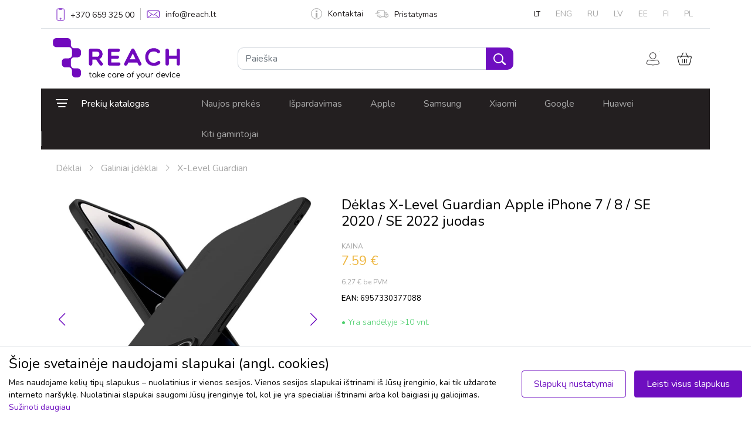

--- FILE ---
content_type: text/html
request_url: https://www.reach.lt/lt/deklas-x-level-guardian-apple-iphone-7-8-se-2020-se-2022-juodas-20946
body_size: 37740
content:
<!doctype html>
<html lang="lt">
<head>
<title>REACH.LT - mobiliųjų telefonų priedai ir dalys</title>
<meta charset="utf-8">
<meta name="viewport" content="width=device-width, initial-scale=1.0, viewport-fit=cover">
<link rel="icon" type="image/x-icon" href="/images/favicon.png">
<link href="https://cdn.jsdelivr.net/npm/bootstrap@5.1.3/dist/css/bootstrap.min.css" rel="stylesheet" integrity="sha384-1BmE4kWBq78iYhFldvKuhfTAU6auU8tT94WrHftjDbrCEXSU1oBoqyl2QvZ6jIW3" crossorigin="anonymous">
<link rel="stylesheet" href="https://cdn.jsdelivr.net/npm/bootstrap-icons@1.3.0/font/bootstrap-icons.css" />
<link rel="preconnect" href="https://fonts.googleapis.com">
<link rel="preconnect" href="https://fonts.gstatic.com" crossorigin>
<link href="https://fonts.googleapis.com/css2?family=Nunito:ital,wght@0,200;0,300;0,400;0,600;1,200;1,300;1,400;1,600&display=swap" rel="stylesheet">
<link href="https://fonts.googleapis.com/css2?family=Varela+Round&display=swap" rel="stylesheet">
<link href="https://cdnjs.cloudflare.com/ajax/libs/font-awesome/6.0.0-beta2/css/all.min.css" rel="stylesheet">
<link rel="stylesheet" type="text/css" href="https://cdn.jsdelivr.net/npm/slick-carousel@1.8.1/slick/slick.css" />
<link rel="stylesheet" type="text/css" href="https://cdn.jsdelivr.net/npm/slick-carousel@1.8.1/slick/slick-theme.css" />
<link rel="stylesheet" href="//code.jquery.com/ui/1.13.2/themes/base/jquery-ui.css">
<script src="https://code.jquery.com/jquery-3.6.0.min.js" integrity="sha256-/xUj+3OJU5yExlq6GSYGSHk7tPXikynS7ogEvDej/m4=" crossorigin="anonymous"></script>
<script src="https://code.jquery.com/ui/1.13.0/jquery-ui.js"></script>
<script src="/js/hammer.min.js"></script>
<link href="https://cdn.jsdelivr.net/npm/select2@4.1.0-rc.0/dist/css/select2.min.css" rel="stylesheet" />
<script src="https://cdn.jsdelivr.net/npm/select2@4.1.0-rc.0/dist/js/select2.min.js"></script>
<link href="/css/nouislider.min.css" rel="stylesheet" />
<link href="/css/styles.css?v=1.61" rel="stylesheet" />
<link href="/css/extended.css?v=1.61" rel="stylesheet" />

<meta name="verify-webtopay" content="97924f1f03524ea2b2f3a1620a4a3aa0">
<meta name="verify-paysera" content="97924f1f03524ea2b2f3a1620a4a3aa0">

<!-- Meta Pixel Code -->
<script>
!function(f,b,e,v,n,t,s)
{if(f.fbq)return;n=f.fbq=function(){n.callMethod?
n.callMethod.apply(n,arguments):n.queue.push(arguments)};
if(!f._fbq)f._fbq=n;n.push=n;n.loaded=!0;n.version='2.0';
n.queue=[];t=b.createElement(e);t.async=!0;
t.src=v;s=b.getElementsByTagName(e)[0];
s.parentNode.insertBefore(t,s)}(window, document,'script',
'https://connect.facebook.net/en_US/fbevents.js');
fbq('init', '839076655170002');
fbq('track', 'PageView');
</script>
<noscript><img height="1" width="1" style="display:none"
src="https://www.facebook.com/tr?id=839076655170002&ev=PageView&noscript=1"
/></noscript>
<!-- End Meta Pixel Code -->
<!-- Meta Pixel Code -->
<script>
!function(f,b,e,v,n,t,s)
{if(f.fbq)return;n=f.fbq=function(){n.callMethod?
n.callMethod.apply(n,arguments):n.queue.push(arguments)};
if(!f._fbq)f._fbq=n;n.push=n;n.loaded=!0;n.version='2.0';
n.queue=[];t=b.createElement(e);t.async=!0;
t.src=v;s=b.getElementsByTagName(e)[0];
s.parentNode.insertBefore(t,s)}(window, document,'script',
'https://connect.facebook.net/en_US/fbevents.js');
fbq('init', '1563925031470186');
fbq('track', 'PageView');
</script>
<noscript><img height="1" width="1" style="display:none"
src="https://www.facebook.com/tr?id=1563925031470186&ev=PageView&noscript=1"
/></noscript>
<!-- End Meta Pixel Code -->
 
<script type="text/javascript">
			_BASE = "https://www.reach.lt/";
	</script></head>
<body>


<!-- navbar -->
<nav id="navbar">
<div class="container p-0">
    <div class="top-bar d-flex justify-content-between border-bottom px-3 hidden-sm">
        <div class="hstack top-bar-links">
            <a class="nav-link" href="tel:+37065932500">
                <img src="/images/phone.svg" style="margin-bottom: -2px;" />
                <span class="phone">+370 659 325 00</span>
            </a>
            <div class="d-flex" style="height: 1.3rem;">
                <div class="vr"></div>
            </div>
            <a class="nav-link" href="&#109;&#65;&#105;&#76;&#116;&#79;&#58;&#105;&#110;&#102;&#111;&#64;&#114;&#101;&#97;&#99;&#104;&#46;&#108;&#116;"><img src="/images/mail.svg" /><span>info@reach.lt</span></a>
        </div>
        <div class="hstack top-bar-links">
            <a class="nav-link" href="/lt/kontaktai"><img src="/images/info.svg" />Kontaktai</a>
            <a class="nav-link" href="/lt/pristatymas"><img src="/images/truck.svg" />Pristatymas</a>
        </div>
        <div class="hstack top-bar-language-links">
            <a class='nav-link active' href='/lt/deklas-x-level-guardian-apple-iphone-7-8-se-2020-se-2022-juodas-20946'>LT</a><a class='nav-link ' href='/en/case-x-level-guardian-apple-iphone-7-8-se-2020-se-2022-black-20946'>ENG</a><a class='nav-link ' href='/ru/chehol-x-level-guardian-apple-iphone-7-8-cherniy-20946'>RU</a><a class='nav-link ' href='/lv/macins-x-level-guardian-apple-iphone-7-8-se-2020-se-2022-melns-20946'>LV</a><a class='nav-link ' href='/ee/telefoniuembris-x-level-guardian-apple-iphone-7-8-se-2020-se-2022-must-20946'>EE</a><a class='nav-link ' href='/fi/kotelo-x-level-guardian-apple-iphone-7-8-se-2020-se-2022-musta-20946'>FI</a><a class='nav-link ' href='/pl/etui-x-level-guardian-apple-iphone-7-8-se-2020-se-2022-czarne-20946'>PL</a>        </div>
    </div>
    <div class="search-bar row px-3 ">
        <div class="col-lg-3 p-3 navbar-brand-container">
            <a href="/lt/"><img src="/images/logo.png" height="70" alt="Reach.lt logo" /></a>
            <button class="mobile-menu-icon">
                <svg width="22" height="11" viewBox="0 0 22 11" fill="none" xmlns="http://www.w3.org/2000/svg">
                    <path d="M1.33333 0C0.596954 0 0 0.596954 0 1.33333C0 2.06971 0.596954 2.66667 1.33333 2.66667H20C20.7364 2.66667 21.3333 2.06971 21.3333 1.33333C21.3333 0.596954 20.7364 0 20 0H1.33333Z" fill="#A7A7A7"/>
                    <path d="M1.33333 8C0.596954 8 0 8.59695 0 9.33333C0 10.0697 0.596954 10.6667 1.33333 10.6667H20C20.7364 10.6667 21.3333 10.0697 21.3333 9.33333C21.3333 8.59695 20.7364 8 20 8H1.33333Z" fill="#A7A7A7"/>
                </svg>
            </button>
        </div>
        <div class="search-form col-lg-6 align-self-center px-5 py-sm-1">
            <div class="search-input dropdown">
                <form style="display:inline;" method="GET" id="search_form" action="/lt/paieska">
                    <div class="input-group dropdown-toggle" id="dropdownSearch">
                        <input type="text" class="form-control border-radius-10 disable-focus" name="q" value="" placeholder="Paieška" aria-label="Paieška" aria-describedby="button-addon2">
                        <button class="btn btn-search border-radius-10 disable-focus" type="submit"><img src="/images/search.svg" /></button>
                    </div>
                    <div class="dropdown-menu search-suggestion shadow p-0">
                        <div class="d-flex justify-content-between p-10 pl-15 pr-15 border-bottom">
                            <div class="hstack">
                                <img src="/images/search_icon_gray.svg" class="mr-15">
                                <span class="search-input-value"></span>
                            </div>
                            <div class="hstack">
                                <a href="#" class="all-search-results-link">Visi paieškos rezultatai <img class="ml-10" src="/images/arrow_right_gray.svg"></a>
                            </div>
                        </div>
                        <div class="search-loader">
                            <div class="loader"></div>
                        </div>
                            <div class="search-results d-hidden">
                                <div class="models">
                                    <span class="title">Priedai suderinami su</span>
                                    <ul class="p-0"></ul>
                                </div>
                                <div class="categories">
                                    <span class="title">Priedai kategorijose</span>
                                    <ul class="p-0"></ul>
                                </div>
                                <ul class="p-0 products"></ul>
                            </div>
                    </div>

                </form>
            </div>
        </div>
        <div class="col-lg-3 align-self-center">
            <div class="hstack float-right">
            <div class="quick-user">
                    <span class="image-button user-icon user-button-click" title="Mano profilis">
                        <img src="/images/user.svg" title="Mano profilis"/>
                        <span class="position-absolute translate-middle bg-green border border-light rounded-circle ">
                            <span class="visually-hidden">Vartotojams</span>
                        </span>
                    </span>
                    <div class="dropdown-user-wrapper">
                        <div class="dropdown-menu shadow">
                                                            <div><a href="/lt/u" class="btn btn-main">Prisijungti</a></div>
                                <div><a href="/lt/u/registration" class="btn">Registruotis</a></div>
                                
                            <div><a href="/lt/u" class="link">Mano profilis</a></div>
                            <div><a href="/lt/u/orders" class="link">Mano užsakymai</a></div>
                            <div><a href="/lt/u/addresses" class="link">Mano adresai</a></div>
                            <div><a href="/lt/u/invoices" class="link">Sąskaitos</a></div>
                            <div><a href="/lt/u/settings" class="link">Nustatymai</a></div>
                                                    </div>
                    </div>
                </div>
                
                <div class="quick-cart">
                    <span class="image-button cart-button cart-button-click disable-focus">
                        <img src="/images/cart.svg" />
                        <span id="cart-icon" class="position-absolute translate-middle border border-light rounded-circle ">
                        <span class="visually-hidden">Krepšelis</span>
                        </span>
                    </span>
                    <div class="dropdown-cart-wrapper"></div>
                    <div class="dropdown-cart-action shadow p-0">
                        <div class="d-flex justify-content-between p-20 border-bottom">
                            <div class="col-lg-8 quick-cart-header">
                                <span>Įdėta į krepšelį</span><br>
                            </div>
                            <div class="col-lg-4">
                                <span class="close-addedToCart"><img class="float-right" src="/images/clear.svg"></span>
                            </div>
                        </div>
                        <div class="d-flex p-20">
                            <div class="col-lg-3 align-center img-wrap">
                                <img src="">
                            </div>
                            <div class="col-lg-9 content-wrap">
                                <span class="title-wrap">title</span>
                                <div class="d-flex">
                                    <div class="col-6 qty-wrap"><span class="qty">0</span> <span>vnt.</span></div>
                                    <div class="col-6 price-wrap"><span class="price">0</span></div>
                                </div>
                            </div>
                        </div>
                    </div>
                </div>

            </div>
        </div>
    </div>
    <div class="menu-bar d-flex hidden-sm" style="background-color: #231f20">
    <ul class="nav product-menu " style="width: 250px;">
        <li class="nav-item dropdown" style="position: initial;">
            <a class="nav-link disable-focus" data-bs-toggle="dropdown" href="#" role="button" aria-expanded="false" data-bs-auto-close="true" style="padding-left: 25px;">
                <img src="/images/menu.svg" class="product-menu-icon" /><span class="product-menu-title">Prekių katalogas</span>
            </a>
            <div class="container dropdown-menu" style="padding-right: 24px; border: none; padding-top: 0; padding-bottom: 0;">
                <nav class="main-navbar-top">
                    <ul class='dropdown'><li><a href="/lt/ekrano-apsaugos-c25592"><img src="/images/menu/smartphoneOK.png" class="icon" /> <span>Ekrano apsaugos</span> <img class="list-arrow-icon" src="/images/arrow_right.svg" /></a><ul class='c1'><li><a href="/lt/grudinti-stiklai-c25593"><span>Grūdinti stiklai</span> <img class="list-arrow-icon" src="/images/arrow_right.svg" /></a><ul class='c3'><li><a href="/lt/11d-full-glue-og-premium-c51526"><span>11D Full Glue (OG Premium)</span></a></li><li><a href="/lt/18d-airbag-shockproof-c49310"><span>18D Airbag Shockproof</span></a></li><li><a href="/lt/360-degree-cover-c48221"><span>360 degree cover</span></a></li><li><a href="/lt/3mk-comfortduo-c51519"><span>3mk ComfortDuo</span></a></li><li><a href="/lt/3mk-hard-glass-c43664"><span>3mk Hard Glass</span></a></li><li><a href="/lt/3mk-hard-glass-max-c43665"><span>3mk Hard Glass Max</span></a></li><li><a href="/lt/3mk-hard-glass-max-lite-c43930"><span>3mk Hard Glass Max Lite</span></a></li><li><a href="/lt/3mk-lens-protection-pro-c51156"><span>3mk Lens Protection Pro</span></a></li><li><a href="/lt/520d-c46720"><span>520D</span></a></li><li><a href="/lt/5d-full-glue-c28472"><span>5D Full Glue</span></a></li><li><a href="/lt/5d-full-glue-ceramic-glass-c46276"><span>5D Full Glue Ceramic Glass</span></a></li><li><a href="/lt/5d-mr.-monkey-glass-c51538"><span>5D Mr. Monkey Glass</span></a></li><li><a href="/lt/5d-uv-full-glue-c29782"><span>5D UV Full Glue</span></a></li><li><a href="/lt/6d-c50491"><span>6D</span></a></li><li><a href="/lt/9d-full-glue-c40957"><span>9D Full Glue</span></a></li><li><a href="/lt/9d-gorilla-c40955"><span>9D Gorilla</span></a></li><li><a href="/lt/9h-c25638"><span>9H</span></a></li><li><a href="/lt/adpo-c25594"><span>ADPO</span></a></li><li><a href="/lt/dux-ducis-hamo-c51468"><span>Dux Ducis Hamo</span></a></li><li><a href="/lt/dux-ducis-samo-c51469"><span>Dux Ducis Samo</span></a></li><li><a href="/lt/dux-ducis-tg-c38995"><span>Dux Ducis TG</span></a></li><li><a href="/lt/esd-anti-static-c51527"><span>ESD Anti-Static</span></a></li><li><a href="/lt/esd-anti-static-privacy-c51528"><span>ESD Anti-Static Privacy</span></a></li><li><a href="/lt/full-privacy-c43802"><span>Full Privacy</span></a></li><li><a href="/lt/hofi-glass-pro-c51487"><span>Hofi Glass Pro+</span></a></li><li><a href="/lt/myscreen-diamond-lite-edge-full-glue-c48154"><span>MyScreen Diamond Lite Edge Full Glue</span></a></li><li><a href="/lt/myscreen-lite-edge-full-glue-c40881"><span>MyScreen Lite Edge Full Glue</span></a></li><li><a href="/lt/orange-c47180"><span>Orange</span></a></li><li><a href="/lt/perfectionists-c25639"><span>Perfectionists</span></a></li><li><a href="/lt/tellos-c51466"><span>Tellos</span></a></li></ul></li><li><a href="/lt/apsaugines-pleveles-c25662"><span>Apsauginės plėvelės</span> <img class="list-arrow-icon" src="/images/arrow_right.svg" /></a><ul class='c1'><li><a href="/lt/3mk-flexible-glass-c41421"><span>3mk Flexible Glass</span></a></li><li><a href="/lt/3mk-flexible-glass-lens-c43928"><span>3mk Flexible Glass Lens</span></a></li><li><a href="/lt/3mk-flexible-glass-lite-c43602"><span>3mk Flexible Glass Lite</span></a></li><li><a href="/lt/3mk-silver-protection-c45011"><span>3mk Silver Protection</span></a></li><li><a href="/lt/3mk-watch-arc-c43682"><span>3mk Watch ARC</span></a></li></ul></li><li><a href="/lt/kameros-apsauga-c48411"><span>Kameros apsauga</span> <img class="list-arrow-icon" src="/images/arrow_right.svg" /></a><ul class='c1'><li><a href="/lt/tech-protect-c51711"><span>Tech-Protect</span></a></li></ul></li><li><a href="/lt/pleveliu-karpymo-mechanizmai-ir-priedai-c50673"><span>Plėvelių karpymo mechanizmai ir priedai</span> <img class="list-arrow-icon" src="/images/arrow_right.svg" /></a><ul class='c1'><li><a href="/lt/karpomos-pleveles-c51668"><span>Karpomos plėvelės</span></a></li><li><a href="/lt/pleveliu-karpymo-mechanizmai-c51667"><span>Plėvelių karpymo mechanizmai</span></a></li><li><a href="/lt/priedai-c51669"><span>Priedai</span></a></li></ul></li><li><a href="/lt/ekrano-apsaugos-plansetems-c51704"><span>Ekrano apsaugos planšetėms</span></a></li></ul></li><li><a href="/lt/deklai-c2329"><img src="/images/menu/phone-case (5).png" class="icon" /> <span>Dėklai</span> <img class="list-arrow-icon" src="/images/arrow_right.svg" /></a><ul class='c1'><li><a href="/lt/galiniai-ideklai-c34123"><span>Galiniai įdėklai</span> <img class="list-arrow-icon" src="/images/arrow_right.svg" /></a><ul class='c4'><li><a href="/lt/3mk-clear-case-1-2mm-c43583"><span>3mk Clear Case 1,2mm</span></a></li><li><a href="/lt/3mk-clear-magcase-c51514"><span>3mk Clear MagCase</span></a></li><li><a href="/lt/3mk-frosty-magcase-c51515"><span>3mk Frosty MagCase</span></a></li><li><a href="/lt/3mk-matt-case-c45003"><span>3mk Matt Case</span></a></li><li><a href="/lt/araree-mach-c41099"><span>Araree Mach</span></a></li><li><a href="/lt/clear-magsafe-case-c46875"><span>Clear MagSafe Case</span></a></li><li><a href="/lt/dux-ducis-aimo-c51467"><span>Dux Ducis Aimo</span></a></li><li><a href="/lt/dux-ducis-bril-c51471"><span>Dux Ducis Bril</span></a></li><li><a href="/lt/dux-ducis-clin-c51461"><span>Dux Ducis Clin</span></a></li><li><a href="/lt/dux-ducis-fitt-c51505"><span>Dux Ducis Fitt</span></a></li><li><a href="/lt/dux-ducis-shld-c51714"><span>Dux Ducis Shld</span></a></li><li><a href="/lt/dux-ducis-yind-c51521"><span>Dux Ducis Yind</span></a></li><li><a href="/lt/dux-ducis-zest-c51648"><span>Dux Ducis Zest</span></a></li><li><a href="/lt/frame-c51493"><span>FRAME</span></a></li><li><a href="/lt/hdd-clear-magsafe-case-c51694"><span>HDD Clear MagSafe Case</span></a></li><li><a href="/lt/hdd-electro-magsafe-case-c51693"><span>HDD Electro MagSafe Case</span></a></li><li><a href="/lt/hdd-silicone-magsafe-case-c51695"><span>HDD Silicone MagSafe Case</span></a></li><li><a href="/lt/high-clear-c34660"><span>High Clear</span></a></li><li><a href="/lt/joyroom-protective-case-c51485"><span>Joyroom Protective Case</span></a></li><li><a href="/lt/kiti-c51713"><span>Kiti</span></a></li><li><a href="/lt/liquid-silicone-c35046"><span>Liquid Silicone</span></a></li><li><a href="/lt/mag-leather-case-c51503"><span>Mag Leather Case</span></a></li><li><a href="/lt/mag-silicone-case-c51504"><span>Mag Silicone Case</span></a></li><li><a href="/lt/magsafe-clear-1-5mm-c45242"><span>MagSafe Clear 1,5mm</span></a></li><li><a href="/lt/mandala-c40169"><span>Mandala</span></a></li><li><a href="/lt/matte-c51692"><span>Matte</span></a></li><li><a href="/lt/matte-magsafe-c51691"><span>Matte MagSafe</span></a></li><li><a href="/lt/mercury-jelly-clear-c35156"><span>Mercury Jelly Clear</span></a></li><li><a href="/lt/mercury-silicone-case-c39645"><span>Mercury Silicone Case</span></a></li><li><a href="/lt/mercury-soft-jelly-case-c35158"><span>Mercury Soft Jelly Case</span></a></li><li><a href="/lt/nillkin-camshield-c51478"><span>Nillkin CamShield</span></a></li><li><a href="/lt/nillkin-nature-tpu-c51476"><span>Nillkin Nature TPU</span></a></li><li><a href="/lt/nillkin-super-frosted-shield-c51470"><span>Nillkin Super Frosted Shield</span></a></li><li><a href="/lt/nillkin-super-frosted-shield-pro-c51473"><span>Nillkin Super Frosted Shield Pro</span></a></li><li><a href="/lt/nillkin-super-frosted-shield-pro-magnetic-c51518"><span>Nillkin Super Frosted Shield Pro Magnetic</span></a></li><li><a href="/lt/nillkin-textured-c51477"><span>Nillkin Textured</span></a></li><li><a href="/lt/panther-c40152"><span>Panther</span></a></li><li><a href="/lt/perfectionists-clear-mag-case-c51529"><span>Perfectionists Clear Mag Case</span></a></li><li><a href="/lt/perfectionists-triangle-case-c51530"><span>Perfectionists Triangle Case</span></a></li><li><a href="/lt/perfectionists-triangle-mag-case-c51531"><span>Perfectionists Triangle Mag Case</span></a></li><li><a href="/lt/premium-mag-cover-c51507"><span>Premium Mag Cover</span></a></li><li><a href="/lt/rubber-tpu-c36271"><span>Rubber TPU</span></a></li><li><a href="/lt/tech-protect-c51512"><span>Tech-Protect</span></a></li><li><a href="/lt/x-level-antislip-c36750"><span>X-Level Antislip</span></a></li><li><a href="/lt/x-level-dynamic-c40453"><span>X-Level Dynamic</span></a></li><li><a href="/lt/x-level-guardian-c36756"><span>X-Level Guardian</span></a></li><li><a href="/lt/x-level-space-ii-c44902"><span>X-Level Space II</span></a></li></ul></li><li><a href="/lt/atverciami-i-sona-c14359"><span>Atverčiami į šoną</span> <img class="list-arrow-icon" src="/images/arrow_right.svg" /></a><ul class='c2'><li><a href="/lt/3mk-wallet-case-c51710"><span>3mk Wallet Case</span></a></li><li><a href="/lt/book-elegance-c27772"><span>Book Elegance</span></a></li><li><a href="/lt/business-style-c37753"><span>Business Style</span></a></li><li><a href="/lt/cat-dog-c46020"><span>Cat-Dog</span></a></li><li><a href="/lt/dux-ducis-hivo-c51483"><span>Dux Ducis Hivo</span></a></li><li><a href="/lt/dux-ducis-skin-pro-c38255"><span>Dux Ducis Skin Pro</span></a></li><li><a href="/lt/dux-ducis-skin-x-pro-c51463"><span>Dux Ducis Skin X Pro</span></a></li><li><a href="/lt/dux-ducis-skin-x2-c51464"><span>Dux Ducis Skin X2</span></a></li><li><a href="/lt/fancy-wallet-c51571"><span>Fancy Wallet</span></a></li><li><a href="/lt/flower-book-c47862"><span>Flower Book</span></a></li><li><a href="/lt/hdd-clasp-wallet-case-c51698"><span>HDD Clasp Wallet Case</span></a></li><li><a href="/lt/hdd-classic-wallet-case-c51697"><span>HDD Classic Wallet Case</span></a></li><li><a href="/lt/hdd-magnetic-wallet-case-c51699"><span>HDD Magnetic Wallet Case</span></a></li><li><a href="/lt/mercury-premium-diary-c51511"><span>Mercury Premium Diary</span></a></li><li><a href="/lt/nillkin-qin-pro-leather-c51475"><span>Nillkin Qin Pro Leather</span></a></li><li><a href="/lt/smart-magnet-c23235"><span>Smart Magnet</span></a></li><li><a href="/lt/smart-senso-c40686"><span>Smart Senso</span></a></li><li><a href="/lt/wallet-case-c51462"><span>Wallet Case</span></a></li></ul></li><li><a href="/lt/deklai-plansetems-c14387"><span>Dėklai planšetėms</span> <img class="list-arrow-icon" src="/images/arrow_right.svg" /></a><ul class='c2'><li><a href="/lt/3mk-soft-tablet-case-c51480"><span>3mk Soft Tablet Case</span></a></li><li><a href="/lt/dux-ducis-dk-c51523"><span>Dux Ducis DK</span></a></li><li><a href="/lt/dux-ducis-domo-c38380"><span>Dux Ducis Domo</span></a></li><li><a href="/lt/dux-ducis-panda-c50185"><span>Dux Ducis Panda</span></a></li><li><a href="/lt/dux-ducis-puff-c51674"><span>Dux Ducis Puff</span></a></li><li><a href="/lt/dux-ducis-toby-c48127"><span>Dux Ducis Toby</span></a></li><li><a href="/lt/dux-ducis-unid-c51502"><span>Dux Ducis Unid</span></a></li><li><a href="/lt/dux-ducis-vers-c51708"><span>Dux Ducis Vers</span></a></li><li><a href="/lt/folding-leather-c48003"><span>Folding Leather</span></a></li><li><a href="/lt/folio-cover-c45528"><span>Folio Cover</span></a></li><li><a href="/lt/high-clear-antishock-c46835"><span>High Clear Antishock</span></a></li><li><a href="/lt/kiti-c41594"><span>Kiti</span></a></li><li><a href="/lt/orbi-c24794"><span>Orbi</span></a></li><li><a href="/lt/origami-c51709"><span>Origami</span></a></li><li><a href="/lt/shock-absorption-c41628"><span>Shock-Absorption</span></a></li><li><a href="/lt/shockproof-kids-c47990"><span>Shockproof Kids</span></a></li><li><a href="/lt/smart-leather-c29046"><span>Smart Leather</span></a></li><li><a href="/lt/smart-sleeve-su-rasiklio-laikikliu-c45529"><span>Smart Sleeve su rašiklio laikikliu</span></a></li><li><a href="/lt/smart-soft-c45524"><span>Smart Soft</span></a></li><li><a href="/lt/tech-protect-smartcase-c51488"><span>Tech-Protect SmartCase</span></a></li><li><a href="/lt/x-level-kite-c46914"><span>X-Level Kite</span></a></li></ul></li><li><a href="/lt/deklai-atsparus-vandeniui-c14343"><span>Dėklai atsparūs vandeniui</span></a></li><li><a href="/lt/universalus-deklai-c14396"><span>Universalūs dėklai</span> <img class="list-arrow-icon" src="/images/arrow_right.svg" /></a><ul class='c1'><li><a href="/lt/forcell-ultra-slim-m4-c51497"><span>Forcell Ultra Slim M4</span></a></li></ul></li><li><a href="/lt/deklai-ir-krepsiai-nesiojamiems-kompiuteriams-c51525"><span>Dėklai ir krepšiai nešiojamiems kompiuteriams</span></a></li></ul></li><li><a href="/lt/akumuliatoriai-c499"><img src="/images/menu/battery (1).png" class="icon" /> <span>Akumuliatoriai</span> <img class="list-arrow-icon" src="/images/arrow_right.svg" /></a><ul class='c1'><li><a href="/lt/akumuliatoriai-analogai-c14029"><span>Akumuliatoriai (analogai)</span> <img class="list-arrow-icon" src="/images/arrow_right.svg" /></a><ul class='c1'><li><a href="/lt/samsung-c14236"><span>Samsung</span></a></li><li><a href="/lt/nokia-c14231"><span>Nokia</span></a></li></ul></li><li><a href="/lt/oem-akumuliatoriai-c14028"><span>OEM akumuliatoriai</span> <img class="list-arrow-icon" src="/images/arrow_right.svg" /></a><ul class='c1'><li><a href="/lt/apple-c14228"><span>Apple</span></a></li><li><a href="/lt/samsung-c14227"><span>Samsung</span></a></li><li><a href="/lt/nokia-c14225"><span>Nokia</span></a></li><li><a href="/lt/alcatel-c50472"><span>Alcatel</span></a></li><li><a href="/lt/huawei-c15772"><span>Huawei</span></a></li></ul></li><li><a href="/lt/isorines-baterijos-power-bank-c14026"><span>Išorinės baterijos (power bank)</span></a></li><li><a href="/lt/service-pack-c31000"><span>Service pack</span></a></li></ul></li><li><a href="/lt/ekranai-c45074"><img src="/images/menu/smartphone-call.png" class="icon" /> <span>Ekranai</span> <img class="list-arrow-icon" src="/images/arrow_right.svg" /></a><ul class='c1'><li><a href="/lt/apple-c45075"><span>Apple</span></a></li><li><a href="/lt/huawei-c45082"><span>Huawei</span></a></li><li><a href="/lt/lenovo-c51490"><span>Lenovo</span></a></li><li><a href="/lt/nokia-c45077"><span>Nokia</span></a></li><li><a href="/lt/samsung-c45076"><span>Samsung</span></a></li><li><a href="/lt/service-pack-c51448"><span>Service Pack</span></a></li><li><a href="/lt/xiaomi-c45083"><span>Xiaomi</span></a></li></ul></li><li><a href="/lt/ausines-mikrofonai-c2549"><img src="/images/menu/headphone-symbol (1).png" class="icon" /> <span>Ausinės, mikrofonai</span> <img class="list-arrow-icon" src="/images/arrow_right.svg" /></a><ul class='c1'><li><a href="/lt/ausiniu-deklai-c51524"><span>Ausinių dėklai</span></a></li><li><a href="/lt/belaides-ausines-c51458"><span>Belaidės ausinės</span></a></li><li><a href="/lt/laidines-ausines-c14209"><span>Laidinės ausinės</span></a></li><li><a href="/lt/laisvu-ranku-iranga-c51457"><span>Laisvų rankų įranga</span></a></li><li><a href="/lt/mikrofonai-c51650"><span>Mikrofonai</span></a></li></ul></li><li><a href="/lt/ikrovikliai-c524"><img src="/images/menu/charge.png" class="icon" /> <span>Įkrovikliai</span> <img class="list-arrow-icon" src="/images/arrow_right.svg" /></a><ul class='c1'><li><a href="/lt/automobiliniai-ikrovikliai-c14033"><span>Automobiliniai įkrovikliai</span> <img class="list-arrow-icon" src="/images/arrow_right.svg" /></a><ul class='c1'><li><a href="/lt/kiti-ikrovikliai-c14040"><span>Kiti įkrovikliai</span></a></li><li><a href="/lt/originalus-ikrovikliai-c14041"><span>Originalūs įkrovikliai</span></a></li></ul></li><li><a href="/lt/bevieliai-ikrovikliai-c21969"><span>Bevieliai įkrovikliai</span></a></li><li><a href="/lt/kiti-c51496"><span>Kiti</span></a></li><li><a href="/lt/tinklo-ikrovikliai-c14035"><span>Tinklo įkrovikliai</span> <img class="list-arrow-icon" src="/images/arrow_right.svg" /></a><ul class='c1'><li><a href="/lt/kiti-ikrovikliai-c14036"><span>Kiti įkrovikliai</span></a></li><li><a href="/lt/originalus-ikrovikliai-c14037"><span>Originalūs įkrovikliai</span></a></li></ul></li></ul></li><li><a href="/lt/kabeliai-c1286"><img src="/images/menu/usb-connection.png" class="icon" /> <span>Kabeliai</span> <img class="list-arrow-icon" src="/images/arrow_right.svg" /></a><ul class='c1'><li><a href="/lt/lightning-c28547"><span>Lightning</span></a></li><li><a href="/lt/usb-c-c28550"><span>USB-C</span></a></li><li><a href="/lt/microusb-c28546"><span>MicroUSB</span></a></li><li><a href="/lt/miniusb-c28548"><span>MiniUSB</span></a></li><li><a href="/lt/hdmi-c51680"><span>HDMI</span></a></li><li><a href="/lt/adapteriai-c51672"><span>Adapteriai</span></a></li><li><a href="/lt/audio-kabeliai-c51681"><span>Audio kabeliai</span></a></li><li><a href="/lt/usb-sakotuvai-c51673"><span>USB šakotuvai</span></a></li></ul></li><li><a href="/lt/masazuokliai-c17731"><img src="/images/menu/massager.png" class="icon" /> <span>Masažuokliai</span> <img class="list-arrow-icon" src="/images/arrow_right.svg" /></a><ul class='c1'><li><a href="/lt/kaklo-ir-nugaros-masazuokliai-c51640"><span>Kaklo ir nugaros masažuokliai</span></a></li><li><a href="/lt/limfodrenaziniai-masazuokliai-c51641"><span>Limfodrenažiniai masažuokliai</span></a></li><li><a href="/lt/masaziniai-kilimeliai-c51642"><span>Masažiniai kilimėliai</span></a></li><li><a href="/lt/masaziniai-lankai-c51644"><span>Masažiniai lankai</span></a></li><li><a href="/lt/masazo-volai-c51645"><span>Masažo volai</span></a></li><li><a href="/lt/raumenu-masazuokliai-c51643"><span>Raumenų masažuokliai</span></a></li></ul></li><li><a href="/lt/nesiojami-garsiakalbiai-c28780"><img src="/images/menu/portable-speaker.png" class="icon" /> <span>Nešiojami garsiakalbiai</span></a></li><li><a href="/lt/telefonu-kompiuteriu-laikikliai-c28779"><img src="/images/menu/smartphone (1).png" class="icon" /> <span>Telefonų, kompiuterių laikikliai</span> <img class="list-arrow-icon" src="/images/arrow_right.svg" /></a><ul class='c1'><li><a href="/lt/asmenukiu-lazdos-c51632"><span>Asmenukių lazdos</span></a></li><li><a href="/lt/plansetiniu-kompiuteriu-laikikliai-c51639"><span>Planšetinių kompiuterių laikikliai</span></a></li><li><a href="/lt/staliniai-telefono-laikikliai-c51633"><span>Staliniai telefono laikikliai</span></a></li><li><a href="/lt/stovai-kompiuteriams-c51634"><span>Stovai kompiuteriams</span></a></li><li><a href="/lt/telefono-laikikliai-automobiliui-c51636"><span>Telefono laikikliai automobiliui</span></a></li><li><a href="/lt/telefono-laikikliai-dviraciui-motociklui-c51637"><span>Telefono laikikliai dviračiui, motociklui</span></a></li><li><a href="/lt/telefono-laikikliai-popsocket-ziedai-c51635"><span>Telefono laikikliai POPsocket, žiedai</span></a></li></ul></li><li><a href="/lt/atminties-laikmenos-c501"><img src="/images/menu/memory-card.png" class="icon" /> <span>Atminties laikmenos</span> <img class="list-arrow-icon" src="/images/arrow_right.svg" /></a><ul class='c1'><li><a href="/lt/atminties-korteles-c14031"><span>Atminties kortelės</span> <img class="list-arrow-icon" src="/images/arrow_right.svg" /></a><ul class='c1'><li><a href="/lt/microsd-c14242"><span>MicroSD</span> <img class="list-arrow-icon" src="/images/arrow_right.svg" /></a><ul class='c1'><li><a href="/lt/adata-c51454"><span>ADATA</span></a></li><li><a href="/lt/goodram-c14249"><span>Goodram</span></a></li></ul></li></ul></li><li><a href="/lt/korteliu-skaitytuvai-c51486"><span>Kortelių skaitytuvai</span></a></li><li><a href="/lt/ssd-adapteriai-c51686"><span>SSD adapteriai</span></a></li><li><a href="/lt/ssd-laikmenos-c31292"><span>SSD laikmenos</span></a></li><li><a href="/lt/usb-atmintines-c14032"><span>USB atmintinės</span> <img class="list-arrow-icon" src="/images/arrow_right.svg" /></a><ul class='c1'><li><a href="/lt/adata-c51455"><span>ADATA</span></a></li><li><a href="/lt/goodram-c14255"><span>Goodram</span></a></li></ul></li></ul></li><li><a href="/lt/#"><img src="/images/menu/daugiau_kategoriju_menu_icon.svg" class="icon" /> <span>Daugiau kategorijų</span> <img class="list-arrow-icon" src="/images/arrow_right.svg" /></a><ul class='c1'><li><a href="/lt/automobiliu-prekes-c51532"><span>Automobilių prekės</span> <img class="list-arrow-icon" src="/images/arrow_right.svg" /></a><ul class='c1'><li><a href="/lt/adapteriai-automobiliams-c51649"><span>Adapteriai automobiliams</span></a></li><li><a href="/lt/autokeduciu-priedai-c51629"><span>Autokėdučių priedai</span></a></li><li><a href="/lt/elektromobiliu-ikrovikliai-c51646"><span>Elektromobilių įkrovikliai</span> <img class="list-arrow-icon" src="/images/arrow_right.svg" /></a><ul class='c1'><li><a href="/lt/adapteriai-c51701"><span>Adapteriai</span></a></li><li><a href="/lt/ikrovikliai-c51703"><span>Įkrovikliai</span></a></li><li><a href="/lt/ikrovimo-stoteles-c51702"><span>Įkrovimo stotelės</span></a></li><li><a href="/lt/kabeliai-c51700"><span>Kabeliai</span></a></li></ul></li><li><a href="/lt/mobilus-energijos-saltiniai-c51537"><span>Mobilūs energijos šaltiniai</span></a></li><li><a href="/lt/navigacijos-c51533"><span>Navigacijos</span></a></li><li><a href="/lt/organaizeriai-c51653"><span>Organaizeriai</span></a></li><li><a href="/lt/oro-kompresoriai-c51631"><span>Oro kompresoriai</span></a></li><li><a href="/lt/plovimo-iranga-c51630"><span>Plovimo įranga</span></a></li><li><a href="/lt/transmiteriai-c51670"><span>Transmiteriai</span></a></li><li><a href="/lt/vaizdo-registratoriai-c51536"><span>Vaizdo registratoriai</span></a></li></ul></li><li><a href="/lt/projektoriai-c51652"><span>Projektoriai</span> <img class="list-arrow-icon" src="/images/arrow_right.svg" /></a><ul class='c1'><li><a href="/lt/projekcines-lempos-c51676"><span>Projekcinės lempos</span></a></li><li><a href="/lt/projektoriai-c51675"><span>Projektoriai</span></a></li><li><a href="/lt/projektoriu-ekranai-c51705"><span>Projektorių ekranai</span></a></li></ul></li><li><a href="/lt/treniruociu-iranga-c47572"><span>Treniruočių įranga</span> <img class="list-arrow-icon" src="/images/arrow_right.svg" /></a><ul class='c1'><li><a href="/lt/ranku-ir-koju-minami-treniruokliai-c51663"><span>Rankų ir kojų minami treniruokliai</span></a></li><li><a href="/lt/steperiai-c51661"><span>Steperiai</span></a></li><li><a href="/lt/vibrotreniruokliai-c51665"><span>Vibrotreniruokliai</span></a></li></ul></li><li><a href="/lt/ismanieji-laikrodziai-apyrankes-c26480"><span>Išmanieji laikrodžiai, apyrankės</span> <img class="list-arrow-icon" src="/images/arrow_right.svg" /></a><ul class='c1'><li><a href="/lt/ismanieji-laikrodziai-apyrankes-c46665"><span>Išmanieji laikrodžiai, apyrankės</span></a></li><li><a href="/lt/priedai-c46664"><span>Priedai</span></a></li></ul></li><li><a href="/lt/kompiuteriu-priedai-c48791"><span>Kompiuterių priedai</span> <img class="list-arrow-icon" src="/images/arrow_right.svg" /></a><ul class='c1'><li><a href="/lt/kilimeliai-c51657"><span>Kilimėliai</span></a></li><li><a href="/lt/peles-c51658"><span>Pelės</span></a></li></ul></li><li><a href="/lt/irankiai-ir-medziagos-c1230"><span>Įrankiai ir medžiagos</span> <img class="list-arrow-icon" src="/images/arrow_right.svg" /></a><ul class='c1'><li><a href="/lt/lcd-stikliuku-keitimo-irankiai-ir-medziagos-c14493"><span>LCD stikliukų keitimo įrankiai ir medžiagos</span></a></li><li><a href="/lt/kiti-c14492"><span>Kiti</span></a></li></ul></li><li><a href="/lt/kameros-c26499"><span>Kameros</span> <img class="list-arrow-icon" src="/images/arrow_right.svg" /></a><ul class='c1'><li><a href="/lt/endoskopai-c51609"><span>Endoskopai</span></a></li><li><a href="/lt/ip-kameros-c32706"><span>IP Kameros</span></a></li><li><a href="/lt/mobilios-aukles-c51535"><span>Mobilios auklės</span></a></li><li><a href="/lt/veiksmo-kameros-c51541"><span>Veiksmo kameros</span></a></li></ul></li><li><a href="/lt/priedai-c3595"><span>Priedai</span> <img class="list-arrow-icon" src="/images/arrow_right.svg" /></a><ul class='c1'><li><a href="/lt/adapteriai-c14321"><span>Adapteriai</span></a></li><li><a href="/lt/kiti-c14324"><span>Kiti</span></a></li></ul></li><li><a href="/lt/apsaugines-kaukes-c41002"><span>Apsauginės kaukės</span></a></li><li><a href="/lt/grazintos-prekes-c51516"><span>Grąžintos prekės</span></a></li><li><a href="/lt/kitos-prekes-c51534"><span>Kitos prekės</span> <img class="list-arrow-icon" src="/images/arrow_right.svg" /></a><ul class='c1'><li><a href="/lt/apsvietimo-prekes-c51578"><span>Apšvietimo prekės</span> <img class="list-arrow-icon" src="/images/arrow_right.svg" /></a><ul class='c1'><li><a href="/lt/led-juostos-c51579"><span>LED juostos</span></a></li><li><a href="/lt/staliniai-sviestuvai-c51678"><span>Staliniai šviestuvai</span></a></li></ul></li><li><a href="/lt/drabuziu-ir-avalynes-prieziuros-priemones-c51592"><span>Drabužių ir avalynės priežiūros priemonės</span> <img class="list-arrow-icon" src="/images/arrow_right.svg" /></a><ul class='c1'><li><a href="/lt/batu-dziovintuvai-c51604"><span>Batų džiovintuvai</span></a></li><li><a href="/lt/batu-saukstai-c51593"><span>Batų šaukštai</span></a></li><li><a href="/lt/pirstines-c51624"><span>Pirštinės</span></a></li></ul></li><li><a href="/lt/foto-iranga-c51712"><span>Foto įranga</span></a></li><li><a href="/lt/grozio-ir-sveikatos-prekes-c51580"><span>Grožio ir sveikatos prekės</span> <img class="list-arrow-icon" src="/images/arrow_right.svg" /></a><ul class='c1'><li><a href="/lt/elektriniai-dantu-sepeteliai-c51717"><span>Elektriniai dantų šepetėliai</span></a></li><li><a href="/lt/fotoepiliatoriai-c51610"><span>Fotoepiliatoriai</span></a></li><li><a href="/lt/fototerapijos-prietaisai-c51621"><span>Fototerapijos prietaisai</span></a></li><li><a href="/lt/inhaliatoriai-c51611"><span>Inhaliatoriai</span></a></li><li><a href="/lt/irigatoriai-c51612"><span>Irigatoriai</span></a></li><li><a href="/lt/manikiuro-pedikiuro-aparatai-c51581"><span>Manikiūro, pedikiūro aparatai</span></a></li><li><a href="/lt/oro-drekintuvai-c51618"><span>Oro drėkintuvai</span></a></li><li><a href="/lt/plauku-dziovintuvai-c51682"><span>Plaukų džiovintuvai</span></a></li><li><a href="/lt/plauku-formavimo-ir-tiesinimo-prietaisai-c51599"><span>Plaukų formavimo ir tiesinimo prietaisai</span></a></li><li><a href="/lt/plauku-kirpimo-masineles-c51619"><span>Plaukų kirpimo mašinėlės</span></a></li><li><a href="/lt/sterilizatoriai-c51654"><span>Sterilizatoriai</span></a></li><li><a href="/lt/svarstykles-c51606"><span>Svarstyklės</span></a></li></ul></li><li><a href="/lt/kanceliarines-prekes-c51586"><span>Kanceliarinės prekės</span> <img class="list-arrow-icon" src="/images/arrow_right.svg" /></a><ul class='c1'><li><a href="/lt/magnetines-lentos-c51587"><span>Magnetinės lentos</span></a></li></ul></li><li><a href="/lt/laisvalaikio-prekes-c51594"><span>Laisvalaikio prekės</span> <img class="list-arrow-icon" src="/images/arrow_right.svg" /></a><ul class='c1'><li><a href="/lt/metalo-detektoriai-c51597"><span>Metalo detektoriai</span></a></li><li><a href="/lt/paieskos-magnetai-c51595"><span>Paieškos magnetai</span></a></li><li><a href="/lt/zaidimu-konsoles-c51628"><span>Žaidimų konsolės</span></a></li></ul></li><li><a href="/lt/namu-apyvokos-prekes-c51574"><span>Namų apyvokos prekės</span> <img class="list-arrow-icon" src="/images/arrow_right.svg" /></a><ul class='c1'><li><a href="/lt/daiktu-ieskikliai-pakabukai-c51671"><span>Daiktų ieškikliai, pakabukai</span></a></li><li><a href="/lt/ismanieji-duru-skambuciai-c51613"><span>Išmanieji durų skambučiai</span></a></li><li><a href="/lt/laikrodziai-c51622"><span>Laikrodžiai</span></a></li><li><a href="/lt/meteorologines-stoteles-termometrai-c51620"><span>Meteorologinės stotelės, termometrai</span></a></li><li><a href="/lt/nuotolinio-valdymo-pultai-c51719"><span>Nuotolinio valdymo pultai</span></a></li><li><a href="/lt/pakabos-maisai-drabuziams-c51575"><span>Pakabos, maišai drabužiams</span></a></li><li><a href="/lt/pasto-dezutes-c51588"><span>Pašto dėžutės</span></a></li><li><a href="/lt/valymo-robotai-c51627"><span>Valymo robotai</span></a></li></ul></li><li><a href="/lt/turizmo-prekes-c51584"><span>Turizmo prekės</span> <img class="list-arrow-icon" src="/images/arrow_right.svg" /></a><ul class='c1'><li><a href="/lt/ismanieji-vertejai-c51718"><span>Išmanieji vertėjai</span></a></li><li><a href="/lt/kelionines-pagalves-c51601"><span>Kelioninės pagalvės</span></a></li><li><a href="/lt/virykles-c51585"><span>Viryklės</span></a></li></ul></li><li><a href="/lt/vaikams-ir-kudikiams-c51688"><span>Vaikams ir kūdikiams</span> <img class="list-arrow-icon" src="/images/arrow_right.svg" /></a><ul class='c1'><li><a href="/lt/naktipuodziai-c51720"><span>Naktipuodžiai</span></a></li><li><a href="/lt/piesimo-plansetes-c51707"><span>Piešimo planšetės</span></a></li></ul></li><li><a href="/lt/virtuves-ir-stalo-reikmenys-c51590"><span>Virtuvės ir stalo reikmenys</span> <img class="list-arrow-icon" src="/images/arrow_right.svg" /></a><ul class='c1'><li><a href="/lt/kavinukai-virduliai-c51591"><span>Kavinukai, virduliai</span></a></li><li><a href="/lt/maiseliu-uzlydimo-aparatai-c51596"><span>Maišelių užlydimo aparatai</span></a></li><li><a href="/lt/maisto-saugojimo-indai-c51602"><span>Maisto saugojimo indai</span></a></li><li><a href="/lt/peiliu-galastuvai-c51600"><span>Peilių galąstuvai</span></a></li><li><a href="/lt/vaikiski-indai-c51626"><span>Vaikiški indai</span></a></li><li><a href="/lt/virtuves-irankiai-c51690"><span>Virtuvės įrankiai</span></a></li><li><a href="/lt/ziebtuveliai-c51598"><span>Žiebtuvėliai</span></a></li></ul></li></ul></li></ul></li></ul>
            </li>
            <div class="d-flex" style="height: 25px; margin-left: 0; margin-top: 14px; background-color: #A7A7A7;">
                <div class="vr"></div>
            </div>
        </ul>
        <ul class="nav main-menu">
                            <li class="nav-item dropdown">
                    <a class="nav-link " href="/lt/naujos-prekes">Naujos prekės</a>
                </li>
                                <li class="nav-item dropdown">
                    <a class="nav-link " href="/lt/ispardavimas">Išpardavimas</a>
                </li>
                    <li class="nav-item dropdown has-megamenu">
        <a class="nav-link dropdown-toggle" href="#" role="button" id="dropdownMenuLink-1" data-bs-toggle="dropdown" aria-expanded="false">Apple</a>
        <div class="dropdown-menu dropdown-menu-center container megamenu shadow-lg" data-bs-display="static" aria-labelledby="dropdownMenuLink-1">
            <div class="row">
                                                <div class="col-megamenu">
                                    <a href="/lt/modeliu-grupe/1" class="product-category-title">iPhone</a>
                                                                            <a href="/lt/modelis/856" class="product-item-title ">iPhone Air</a>
                                                                                <a href="/lt/modelis/858" class="product-item-title ">iPhone 17 Pro Max</a>
                                                                                <a href="/lt/modelis/857" class="product-item-title ">iPhone 17 Pro</a>
                                                                                <a href="/lt/modelis/855" class="product-item-title ">iPhone 17</a>
                                                                                <a href="/lt/modelis/729" class="product-item-title ">iPhone 16e</a>
                                                                                <a href="/lt/modelis/753" class="product-item-title ">iPhone 16 Pro Max</a>
                                                                                <a href="/lt/modelis/752" class="product-item-title ">iPhone 16 Pro</a>
                                                                                <a href="/lt/modelis/751" class="product-item-title ">iPhone 16 Plus</a>
                                                                                <a href="/lt/modelis/750" class="product-item-title ">iPhone 16</a>
                                                                                <a href="/lt/modelis/118" class="product-item-title ">iPhone 14 Pro</a>
                                                                                <a href="/lt/modelis/651" class="product-item-title d-hidden">iPhone 15 Pro Max</a>
                                                                                <a href="/lt/modelis/650" class="product-item-title d-hidden">iPhone 15 Pro</a>
                                                                                <a href="/lt/modelis/649" class="product-item-title d-hidden">iPhone 15 Plus</a>
                                                                                <a href="/lt/modelis/648" class="product-item-title d-hidden">iPhone 15</a>
                                                                                <a href="/lt/modelis/119" class="product-item-title d-hidden">iPhone 14 Plus</a>
                                                                                <a href="/lt/modelis/117" class="product-item-title d-hidden">iPhone 14</a>
                                                                                <a href="/lt/modelis/115" class="product-item-title d-hidden">iPhone 13 Pro Max</a>
                                                                                <a href="/lt/modelis/120" class="product-item-title d-hidden">iPhone 14 Pro Max</a>
                                                                                <a href="/lt/modelis/114" class="product-item-title d-hidden">iPhone 13 Pro</a>
                                                                                <a href="/lt/modelis/113" class="product-item-title d-hidden">iPhone 13 mini</a>
                                                                                <a href="/lt/modelis/110" class="product-item-title d-hidden">iPhone 13</a>
                                                                                <a href="/lt/modelis/109" class="product-item-title d-hidden">iPhone 12 Pro Max</a>
                                                                                <a href="/lt/modelis/108" class="product-item-title d-hidden">iPhone 12 Pro</a>
                                                                                <a href="/lt/modelis/107" class="product-item-title d-hidden">iPhone 12 mini</a>
                                                                                <a href="/lt/modelis/106" class="product-item-title d-hidden">iPhone 12</a>
                                                                                <a href="/lt/modelis/105" class="product-item-title d-hidden">iPhone 11 Pro Max</a>
                                                                                <a href="/lt/modelis/104" class="product-item-title d-hidden">iPhone 11 Pro</a>
                                                                                <a href="/lt/modelis/103" class="product-item-title d-hidden">iPhone 11</a>
                                                                                <a href="/lt/modelis/137" class="product-item-title d-hidden">iPhone XS Max</a>
                                                                                <a href="/lt/modelis/136" class="product-item-title d-hidden">iPhone XS</a>
                                                                                <a href="/lt/modelis/138" class="product-item-title d-hidden">iPhone XR</a>
                                                                                <a href="/lt/modelis/135" class="product-item-title d-hidden">iPhone X</a>
                                                                                <a href="/lt/modelis/134" class="product-item-title d-hidden">iPhone SE 2022</a>
                                                                                <a href="/lt/modelis/740" class="product-item-title d-hidden">iPhone SE 2022</a>
                                                                                <a href="/lt/modelis/133" class="product-item-title d-hidden">iPhone SE 2020</a>
                                                                                <a href="/lt/modelis/131" class="product-item-title d-hidden">iPhone 8 Plus</a>
                                                                                <a href="/lt/modelis/132" class="product-item-title d-hidden">iPhone 8</a>
                                                                                <a href="/lt/modelis/130" class="product-item-title d-hidden">iPhone 7 Plus</a>
                                                                                <a href="/lt/modelis/129" class="product-item-title d-hidden">iPhone 7</a>
                                                                                <a href="/lt/modelis/128" class="product-item-title d-hidden">iPhone 6S Plus</a>
                                                                                <a href="/lt/modelis/127" class="product-item-title d-hidden">iPhone 6S</a>
                                                                                <a href="/lt/modelis/126" class="product-item-title d-hidden">iPhone 6 Plus</a>
                                                                                <a href="/lt/modelis/125" class="product-item-title d-hidden">iPhone 6</a>
                                                                                <a href="/lt/modelis/123" class="product-item-title d-hidden">iPhone 5S</a>
                                                                                <a href="/lt/modelis/122" class="product-item-title d-hidden">iPhone 5C</a>
                                                                                <a href="/lt/modelis/121" class="product-item-title d-hidden">iPhone 5</a>
                                                                                <div class="show-more">Rodyti daugiau <i class="fa-solid fa-chevron-down"></i></div>
                                        <!-- <div class="show-less d-hidden">Rodyti mažiau <i class="fa-solid fa-chevron-up"></i></div> -->
                                                                        </div>
                                                            <div class="col-megamenu">
                                    <a href="/lt/modeliu-grupe/5" class="product-category-title">iPad</a>
                                                                            <a href="/lt/modelis/904" class="product-item-title ">iPad Pro 13 2025</a>
                                                                                <a href="/lt/modelis/902" class="product-item-title ">iPad Pro 11 2025</a>
                                                                                <a href="/lt/modelis/732" class="product-item-title ">iPad Pro 13 2024</a>
                                                                                <a href="/lt/modelis/730" class="product-item-title ">iPad Pro 11 2024</a>
                                                                                <a href="/lt/modelis/95" class="product-item-title ">iPad Pro 11 2022</a>
                                                                                <a href="/lt/modelis/94" class="product-item-title ">iPad Pro 11 2021</a>
                                                                                <a href="/lt/modelis/93" class="product-item-title ">iPad Pro 11 2020</a>
                                                                                <a href="/lt/modelis/92" class="product-item-title ">iPad Pro 11 2018</a>
                                                                                <a href="/lt/modelis/88" class="product-item-title ">iPad Pro 10.5 2017</a>
                                                                                <a href="/lt/modelis/91" class="product-item-title ">iPad Pro 10.5 2017</a>
                                                                                <a href="/lt/modelis/76" class="product-item-title d-hidden">iPad Air 2022 10.9</a>
                                                                                <a href="/lt/modelis/79" class="product-item-title d-hidden">iPad Air 2020 10.9</a>
                                                                                <a href="/lt/modelis/78" class="product-item-title d-hidden">iPad Air 2019 10.5</a>
                                                                                <a href="/lt/modelis/837" class="product-item-title d-hidden">iPad Air 13 2025</a>
                                                                                <a href="/lt/modelis/731" class="product-item-title d-hidden">iPad Air 13 2024</a>
                                                                                <a href="/lt/modelis/838" class="product-item-title d-hidden">iPad Air 11 2025</a>
                                                                                <a href="/lt/modelis/89" class="product-item-title d-hidden">iPad Air 10.5 2019</a>
                                                                                <a href="/lt/modelis/75" class="product-item-title d-hidden">iPad 9.7 2018</a>
                                                                                <a href="/lt/modelis/77" class="product-item-title d-hidden">iPad 9.7 2017</a>
                                                                                <a href="/lt/modelis/834" class="product-item-title d-hidden">iPad 11 2025</a>
                                                                                <a href="/lt/modelis/835" class="product-item-title d-hidden">iPad 10.9 2022</a>
                                                                                <a href="/lt/modelis/71" class="product-item-title d-hidden">iPad 10.2 2021</a>
                                                                                <a href="/lt/modelis/70" class="product-item-title d-hidden">iPad 10.2 2020</a>
                                                                                <a href="/lt/modelis/69" class="product-item-title d-hidden">iPad 10.2 2019</a>
                                                                                <div class="show-more">Rodyti daugiau <i class="fa-solid fa-chevron-down"></i></div>
                                        <!-- <div class="show-less d-hidden">Rodyti mažiau <i class="fa-solid fa-chevron-up"></i></div> -->
                                                                        </div>
                                                            <div class="col-megamenu">
                                    <a href="/lt/modeliu-grupe/7" class="product-category-title">Watch</a>
                                                                            <a href="/lt/modelis/183" class="product-item-title ">Watch Ultra 49mm</a>
                                                                                <a href="/lt/modelis/149" class="product-item-title ">Watch SE 44mm</a>
                                                                                <a href="/lt/modelis/148" class="product-item-title ">Watch SE 40mm</a>
                                                                                <a href="/lt/modelis/147" class="product-item-title ">Watch 8 45mm</a>
                                                                                <a href="/lt/modelis/145" class="product-item-title ">Watch 8 41mm</a>
                                                                                <a href="/lt/modelis/146" class="product-item-title ">Watch 7 45mm</a>
                                                                                <a href="/lt/modelis/144" class="product-item-title ">Watch 7 41mm</a>
                                                                                <a href="/lt/modelis/143" class="product-item-title ">Watch 6 44mm</a>
                                                                                <a href="/lt/modelis/142" class="product-item-title ">Watch 5 44mm</a>
                                                                                <a href="/lt/modelis/141" class="product-item-title ">Watch 5 40mm</a>
                                                                                <a href="/lt/modelis/140" class="product-item-title d-hidden">Watch 4 44mm</a>
                                                                                <a href="/lt/modelis/139" class="product-item-title d-hidden">Watch 4 40mm</a>
                                                                                <a href="/lt/modelis/155" class="product-item-title d-hidden">Watch 3 38mm</a>
                                                                                <a href="/lt/modelis/152" class="product-item-title d-hidden">Watch 2 38mm</a>
                                                                                <a href="/lt/modelis/150" class="product-item-title d-hidden">Watch 1 38mm</a>
                                                                                <div class="show-more">Rodyti daugiau <i class="fa-solid fa-chevron-down"></i></div>
                                        <!-- <div class="show-less d-hidden">Rodyti mažiau <i class="fa-solid fa-chevron-up"></i></div> -->
                                                                        </div>
                                                            <div class="col-megamenu">
                                    <a href="/lt/modeliu-grupe/22" class="product-category-title">Kiti</a>
                                                                            <a href="/lt/modelis/84" class="product-item-title ">AirTag</a>
                                                                                <a href="/lt/modelis/801" class="product-item-title ">AirPods Pro 2</a>
                                                                                <a href="/lt/modelis/800" class="product-item-title ">AirPods Pro</a>
                                                                                <a href="/lt/modelis/802" class="product-item-title ">AirPods 4</a>
                                                                                <a href="/lt/modelis/799" class="product-item-title ">AirPods 3</a>
                                                                                <a href="/lt/modelis/805" class="product-item-title ">AirPods 2</a>
                                                                                <a href="/lt/modelis/804" class="product-item-title ">AirPods 1</a>
                                                                        </div>
                                        </div>
        </div>
    </li>
        <li class="nav-item dropdown has-megamenu">
        <a class="nav-link dropdown-toggle" href="#" role="button" id="dropdownMenuLink-2" data-bs-toggle="dropdown" aria-expanded="false">Samsung</a>
        <div class="dropdown-menu dropdown-menu-center container megamenu shadow-lg" data-bs-display="static" aria-labelledby="dropdownMenuLink-2">
            <div class="row">
                                                <div class="col-megamenu">
                                    <a href="/lt/modeliu-grupe/8" class="product-category-title">Samsung A</a>
                                                                            <a href="/lt/modelis/794" class="product-item-title ">A566 A56 5G</a>
                                                                                <a href="/lt/modelis/793" class="product-item-title ">A366 A36 5G</a>
                                                                                <a href="/lt/modelis/870" class="product-item-title ">A176 A17 5G</a>
                                                                                <a href="/lt/modelis/771" class="product-item-title ">A166 A16 5G</a>
                                                                                <a href="/lt/modelis/770" class="product-item-title ">A165 A16 4G</a>
                                                                                <a href="/lt/modelis/806" class="product-item-title ">A266 A26 5G</a>
                                                                                <a href="/lt/modelis/228" class="product-item-title ">A750 A7 2018</a>
                                                                                <a href="/lt/modelis/227" class="product-item-title ">A736 A73 5G</a>
                                                                                <a href="/lt/modelis/226" class="product-item-title ">A725 A72</a>
                                                                                <a href="/lt/modelis/224" class="product-item-title ">A715 A71</a>
                                                                                <a href="/lt/modelis/223" class="product-item-title d-hidden">A705 A70</a>
                                                                                <a href="/lt/modelis/221" class="product-item-title d-hidden">A600 A6 2018</a>
                                                                                <a href="/lt/modelis/707" class="product-item-title d-hidden">A556 A55 5G</a>
                                                                                <a href="/lt/modelis/612" class="product-item-title d-hidden">A546 A54 5G</a>
                                                                                <a href="/lt/modelis/220" class="product-item-title d-hidden">A536 A53 5G</a>
                                                                                <a href="/lt/modelis/219" class="product-item-title d-hidden">A530 A8 2018</a>
                                                                                <a href="/lt/modelis/218" class="product-item-title d-hidden">A528 A52S 5G</a>
                                                                                <a href="/lt/modelis/217" class="product-item-title d-hidden">A526 A52 5G</a>
                                                                                <a href="/lt/modelis/216" class="product-item-title d-hidden">A525 A52 4G</a>
                                                                                <a href="/lt/modelis/215" class="product-item-title d-hidden">A520 A5 2017</a>
                                                                                <a href="/lt/modelis/214" class="product-item-title d-hidden">A516 A51 5G</a>
                                                                                <a href="/lt/modelis/213" class="product-item-title d-hidden">A515 A51</a>
                                                                                <a href="/lt/modelis/606" class="product-item-title d-hidden">A507 A50s</a>
                                                                                <a href="/lt/modelis/210" class="product-item-title d-hidden">A505 A50</a>
                                                                                <a href="/lt/modelis/208" class="product-item-title d-hidden">A426 A42 5G</a>
                                                                                <a href="/lt/modelis/207" class="product-item-title d-hidden">A415 A41</a>
                                                                                <a href="/lt/modelis/206" class="product-item-title d-hidden">A405 A40</a>
                                                                                <a href="/lt/modelis/706" class="product-item-title d-hidden">A356 A35 5G</a>
                                                                                <a href="/lt/modelis/613" class="product-item-title d-hidden">A346 A34 5G</a>
                                                                                <a href="/lt/modelis/205" class="product-item-title d-hidden">A336 A33 5G</a>
                                                                                <a href="/lt/modelis/204" class="product-item-title d-hidden">A326 A32 5G</a>
                                                                                <a href="/lt/modelis/203" class="product-item-title d-hidden">A325 A32 4G</a>
                                                                                <a href="/lt/modelis/199" class="product-item-title d-hidden">A307 A30s</a>
                                                                                <a href="/lt/modelis/211" class="product-item-title d-hidden">A305 A30</a>
                                                                                <a href="/lt/modelis/709" class="product-item-title d-hidden">A256 A25 5G</a>
                                                                                <a href="/lt/modelis/619" class="product-item-title d-hidden">A246 A24 5G</a>
                                                                                <a href="/lt/modelis/628" class="product-item-title d-hidden">A245 A24 4G</a>
                                                                                <a href="/lt/modelis/438" class="product-item-title d-hidden">A236 A23 5G</a>
                                                                                <a href="/lt/modelis/437" class="product-item-title d-hidden">A235 A23 4G</a>
                                                                                <a href="/lt/modelis/197" class="product-item-title d-hidden">A226 A22 5G</a>
                                                                                <a href="/lt/modelis/196" class="product-item-title d-hidden">A225 A22 4G</a>
                                                                                <a href="/lt/modelis/195" class="product-item-title d-hidden">A217 A21s</a>
                                                                                <a href="/lt/modelis/192" class="product-item-title d-hidden">A205 A20</a>
                                                                                <a href="/lt/modelis/191" class="product-item-title d-hidden">A202 A20e</a>
                                                                                <a href="/lt/modelis/869" class="product-item-title d-hidden">A175 A17 4G</a>
                                                                                <a href="/lt/modelis/710" class="product-item-title d-hidden">A156 A15 5G</a>
                                                                                <a href="/lt/modelis/695" class="product-item-title d-hidden">A155 A15 4G</a>
                                                                                <a href="/lt/modelis/442" class="product-item-title d-hidden">A146 A14 5G</a>
                                                                                <a href="/lt/modelis/631" class="product-item-title d-hidden">A145 A14 4G </a>
                                                                                <a href="/lt/modelis/190" class="product-item-title d-hidden">A136 A13 5G</a>
                                                                                <a href="/lt/modelis/189" class="product-item-title d-hidden">A135 A13 4G</a>
                                                                                <a href="/lt/modelis/188" class="product-item-title d-hidden">A125 A12</a>
                                                                                <a href="/lt/modelis/186" class="product-item-title d-hidden">A105 A10</a>
                                                                                <a href="/lt/modelis/713" class="product-item-title d-hidden">A057 A05s</a>
                                                                                <a href="/lt/modelis/426" class="product-item-title d-hidden">A047 A04s</a>
                                                                                <a href="/lt/modelis/427" class="product-item-title d-hidden">A045 A04</a>
                                                                                <a href="/lt/modelis/441" class="product-item-title d-hidden">A042 A04e</a>
                                                                                <a href="/lt/modelis/184" class="product-item-title d-hidden">A037 A03s</a>
                                                                                <a href="/lt/modelis/157" class="product-item-title d-hidden">A025 A02s</a>
                                                                                <div class="show-more">Rodyti daugiau <i class="fa-solid fa-chevron-down"></i></div>
                                        <!-- <div class="show-less d-hidden">Rodyti mažiau <i class="fa-solid fa-chevron-up"></i></div> -->
                                                                        </div>
                                                            <div class="col-megamenu">
                                    <a href="/lt/modeliu-grupe/9" class="product-category-title">Samsung S</a>
                                                                            <a href="/lt/modelis/908" class="product-item-title ">S948 S26 Ultra</a>
                                                                                <a href="/lt/modelis/907" class="product-item-title ">S947 S26 Plus</a>
                                                                                <a href="/lt/modelis/906" class="product-item-title ">S942 S26</a>
                                                                                <a href="/lt/modelis/790" class="product-item-title ">S938 S25 Ultra</a>
                                                                                <a href="/lt/modelis/825" class="product-item-title ">S937 S25 Edge</a>
                                                                                <a href="/lt/modelis/789" class="product-item-title ">S936 S25 Plus</a>
                                                                                <a href="/lt/modelis/788" class="product-item-title ">S931 S25</a>
                                                                                <a href="/lt/modelis/697" class="product-item-title ">S928 S24 Ultra</a>
                                                                                <a href="/lt/modelis/696" class="product-item-title ">S926 S24 Plus</a>
                                                                                <a href="/lt/modelis/694" class="product-item-title ">S921 S24</a>
                                                                                <a href="/lt/modelis/436" class="product-item-title d-hidden">S918 S23 Ultra 5G</a>
                                                                                <a href="/lt/modelis/435" class="product-item-title d-hidden">S916 S23 Plus 5G</a>
                                                                                <a href="/lt/modelis/434" class="product-item-title d-hidden">S911 S23 5G</a>
                                                                                <a href="/lt/modelis/288" class="product-item-title d-hidden">S908 S22 Ultra 5G</a>
                                                                                <a href="/lt/modelis/287" class="product-item-title d-hidden">S906 S22 Plus 5G</a>
                                                                                <a href="/lt/modelis/286" class="product-item-title d-hidden">S901 S22 5G</a>
                                                                                <a href="/lt/modelis/865" class="product-item-title d-hidden">S731 S25 FE</a>
                                                                                <a href="/lt/modelis/761" class="product-item-title d-hidden">S721 S24 FE</a>
                                                                                <a href="/lt/modelis/667" class="product-item-title d-hidden">S711 S23 FE</a>
                                                                                <a href="/lt/modelis/260" class="product-item-title d-hidden">G998 S21 Ultra 5G</a>
                                                                                <a href="/lt/modelis/259" class="product-item-title d-hidden">G996 S21 Plus 5G</a>
                                                                                <a href="/lt/modelis/258" class="product-item-title d-hidden">G991 S21 5G</a>
                                                                                <a href="/lt/modelis/257" class="product-item-title d-hidden">G990 S21 FE 5G</a>
                                                                                <a href="/lt/modelis/256" class="product-item-title d-hidden">G988 S20 Ultra</a>
                                                                                <a href="/lt/modelis/255" class="product-item-title d-hidden">G985 S20 Plus</a>
                                                                                <a href="/lt/modelis/254" class="product-item-title d-hidden">G980 S20</a>
                                                                                <a href="/lt/modelis/252" class="product-item-title d-hidden">G975 S10 Plus</a>
                                                                                <a href="/lt/modelis/251" class="product-item-title d-hidden">G973 S10</a>
                                                                                <a href="/lt/modelis/250" class="product-item-title d-hidden">G970 S10e</a>
                                                                                <a href="/lt/modelis/249" class="product-item-title d-hidden">G965 S9 Plus</a>
                                                                                <a href="/lt/modelis/248" class="product-item-title d-hidden">G960 S9</a>
                                                                                <a href="/lt/modelis/247" class="product-item-title d-hidden">G955 S8 Plus</a>
                                                                                <a href="/lt/modelis/246" class="product-item-title d-hidden">G950 S8</a>
                                                                                <a href="/lt/modelis/245" class="product-item-title d-hidden">G935 S7 Edge</a>
                                                                                <a href="/lt/modelis/244" class="product-item-title d-hidden">G930 S7</a>
                                                                                <a href="/lt/modelis/242" class="product-item-title d-hidden">G925 S6 Edge</a>
                                                                                <a href="/lt/modelis/240" class="product-item-title d-hidden">G900 S5</a>
                                                                                <a href="/lt/modelis/238" class="product-item-title d-hidden">G780 S20 FE</a>
                                                                                <div class="show-more">Rodyti daugiau <i class="fa-solid fa-chevron-down"></i></div>
                                        <!-- <div class="show-less d-hidden">Rodyti mažiau <i class="fa-solid fa-chevron-up"></i></div> -->
                                                                        </div>
                                                            <div class="col-megamenu">
                                    <a href="/lt/modeliu-grupe/13" class="product-category-title">Samsung J</a>
                                                                            <a href="/lt/modelis/271" class="product-item-title ">J730 J7 2017</a>
                                                                                <a href="/lt/modelis/270" class="product-item-title ">J710 J7 2016</a>
                                                                                <a href="/lt/modelis/268" class="product-item-title ">J600 J6 2018</a>
                                                                                <a href="/lt/modelis/267" class="product-item-title ">J530 J5 2017</a>
                                                                                <a href="/lt/modelis/266" class="product-item-title ">J510 J5 2016</a>
                                                                                <a href="/lt/modelis/263" class="product-item-title ">J415 J4 Plus 2018</a>
                                                                                <a href="/lt/modelis/262" class="product-item-title ">J330 J3 2017</a>
                                                                        </div>
                                                            <div class="col-megamenu">
                                    <a href="/lt/modeliu-grupe/25" class="product-category-title">Samsung Tab</a>
                                                                            <a href="/lt/modelis/876" class="product-item-title ">X230/X235/X236 Tab A11 Plus 11.0</a>
                                                                                <a href="/lt/modelis/687" class="product-item-title ">X210/X215/X216 Tab A9 Plus 11.0</a>
                                                                                <a href="/lt/modelis/877" class="product-item-title ">X130/X135 Tab A11 8.7</a>
                                                                                <a href="/lt/modelis/691" class="product-item-title ">X110/X115 Tab A9 8.7</a>
                                                                                <a href="/lt/modelis/878" class="product-item-title ">X930/X936 Tab S11 Ultra</a>
                                                                                <a href="/lt/modelis/777" class="product-item-title ">X920 Tab S10 Ultra</a>
                                                                                <a href="/lt/modelis/676" class="product-item-title ">X910/X916 Tab S9 Ultra</a>
                                                                                <a href="/lt/modelis/776" class="product-item-title ">X820 Tab S10 Plus</a>
                                                                                <a href="/lt/modelis/675" class="product-item-title ">X810/X816 Tab S9 Plus</a>
                                                                                <a href="/lt/modelis/414" class="product-item-title ">X800/X806 Tab S8 Plus 12.4 2021</a>
                                                                                <a href="/lt/modelis/875" class="product-item-title d-hidden">X730/X730 Tab S11</a>
                                                                                <a href="/lt/modelis/674" class="product-item-title d-hidden">X710/X716 Tab S9</a>
                                                                                <a href="/lt/modelis/828" class="product-item-title d-hidden">X620/X626 Tab S10 FE Plus</a>
                                                                                <a href="/lt/modelis/681" class="product-item-title d-hidden">X610/X616 Tab S9 FE Plus</a>
                                                                                <a href="/lt/modelis/831" class="product-item-title d-hidden">X520/X526 Tab S10 FE</a>
                                                                                <a href="/lt/modelis/680" class="product-item-title d-hidden">X510/X516 Tab S9 FE</a>
                                                                                <a href="/lt/modelis/874" class="product-item-title d-hidden">X400/X406 Tab S10 Lite</a>
                                                                                <a href="/lt/modelis/412" class="product-item-title d-hidden">X200/X205 Tab A8 10.5 2021</a>
                                                                                <a href="/lt/modelis/733" class="product-item-title d-hidden">Tab Active 3</a>
                                                                                <a href="/lt/modelis/411" class="product-item-title d-hidden">T970/T976 Tab S7 Plus 12.4</a>
                                                                                <a href="/lt/modelis/409" class="product-item-title d-hidden">T860/T865 Tab S6 10.5</a>
                                                                                <a href="/lt/modelis/406" class="product-item-title d-hidden">T730/T736 Tab S7 FE 12.4 2021</a>
                                                                                <a href="/lt/modelis/404" class="product-item-title d-hidden">T590/T595 Tab A 10.5 2018</a>
                                                                                <a href="/lt/modelis/403" class="product-item-title d-hidden">T580/T585 Tab A 10.1 2016</a>
                                                                                <a href="/lt/modelis/401" class="product-item-title d-hidden">T530/T535 Tab 4 10.1</a>
                                                                                <a href="/lt/modelis/400" class="product-item-title d-hidden">T510/T515 Tab A 10.1 2019</a>
                                                                                <a href="/lt/modelis/417" class="product-item-title d-hidden">T503 Tab A7 10.4 2022</a>
                                                                                <a href="/lt/modelis/416" class="product-item-title d-hidden">T500/T505 Tab A7 10.4 2020</a>
                                                                                <a href="/lt/modelis/396" class="product-item-title d-hidden">T220/T225 Tab A7 Lite 8.7 2021</a>
                                                                                <a href="/lt/modelis/395" class="product-item-title d-hidden">P610/P615/P613/P619/P620/P625 Tab S6 Lite 10.4</a>
                                                                                <div class="show-more">Rodyti daugiau <i class="fa-solid fa-chevron-down"></i></div>
                                        <!-- <div class="show-less d-hidden">Rodyti mažiau <i class="fa-solid fa-chevron-up"></i></div> -->
                                                                        </div>
                                                            <div class="col-megamenu">
                                    <a href="/lt/modeliu-grupe/12" class="product-category-title">Samsung Note</a>
                                                                            <a href="/lt/modelis/285" class="product-item-title ">N985 Note 20 Ultra</a>
                                                                                <a href="/lt/modelis/284" class="product-item-title ">N980 Note 20</a>
                                                                                <a href="/lt/modelis/283" class="product-item-title ">N975 Note 10 Plus</a>
                                                                                <a href="/lt/modelis/281" class="product-item-title ">N960 Note 9</a>
                                                                        </div>
                                                            <div class="col-megamenu">
                                    <a href="/lt/modeliu-grupe/14" class="product-category-title">Samsung Watch</a>
                                                                            <a href="/lt/modelis/421" class="product-item-title ">Watch Active 2</a>
                                                                        </div>
                                                            <div class="col-megamenu">
                                    <a href="/lt/modeliu-grupe/11" class="product-category-title">Samsung Kiti</a>
                                                                            <a href="/lt/modelis/422" class="product-item-title ">X200</a>
                                                                                <a href="/lt/modelis/275" class="product-item-title ">M515 M51</a>
                                                                                <a href="/lt/modelis/604" class="product-item-title ">M326 M32 5G</a>
                                                                                <a href="/lt/modelis/273" class="product-item-title ">M317 M31s</a>
                                                                                <a href="/lt/modelis/605" class="product-item-title ">M127 M12</a>
                                                                                <a href="/lt/modelis/390" class="product-item-title ">i9300 S3</a>
                                                                                <a href="/lt/modelis/388" class="product-item-title ">i9100 S2</a>
                                                                                <a href="/lt/modelis/829" class="product-item-title ">G766 Xcover7 Pro</a>
                                                                                <a href="/lt/modelis/234" class="product-item-title ">G736 Xcover 6 Pro</a>
                                                                                <a href="/lt/modelis/236" class="product-item-title ">G715 Xcover Pro</a>
                                                                                <a href="/lt/modelis/715" class="product-item-title d-hidden">G556 Xcover7</a>
                                                                                <a href="/lt/modelis/233" class="product-item-title d-hidden">G525 Xcover 5</a>
                                                                                <a href="/lt/modelis/231" class="product-item-title d-hidden">G390 Xcover 4</a>
                                                                                <a href="/lt/modelis/230" class="product-item-title d-hidden">G388 Xcover 3</a>
                                                                                <a href="/lt/modelis/827" class="product-item-title d-hidden">F966 Z Fold7</a>
                                                                                <a href="/lt/modelis/795" class="product-item-title d-hidden">F958 Z Fold SE</a>
                                                                                <a href="/lt/modelis/742" class="product-item-title d-hidden">F956 Z Fold6</a>
                                                                                <a href="/lt/modelis/663" class="product-item-title d-hidden">F946 Z Fold5 5G</a>
                                                                                <a href="/lt/modelis/826" class="product-item-title d-hidden">F751 Z Flip7</a>
                                                                                <a href="/lt/modelis/662" class="product-item-title d-hidden">F731 Z Flip5 5G</a>
                                                                                <a href="/lt/modelis/432" class="product-item-title d-hidden">F721 Z Flip4 5G</a>
                                                                                <div class="show-more">Rodyti daugiau <i class="fa-solid fa-chevron-down"></i></div>
                                        <!-- <div class="show-less d-hidden">Rodyti mažiau <i class="fa-solid fa-chevron-up"></i></div> -->
                                                                        </div>
                                        </div>
        </div>
    </li>
        <li class="nav-item dropdown has-megamenu">
        <a class="nav-link dropdown-toggle" href="#" role="button" id="dropdownMenuLink-9" data-bs-toggle="dropdown" aria-expanded="false">Xiaomi</a>
        <div class="dropdown-menu dropdown-menu-center container megamenu shadow-lg" data-bs-display="static" aria-labelledby="dropdownMenuLink-9">
            <div class="row">
                                                <div class="col-megamenu">
                                    <a href="/lt/modeliu-grupe/31" class="product-category-title">Xiaomi</a>
                                                                            <a href="/lt/modelis/896" class="product-item-title ">Xiaomi 17</a>
                                                                                <a href="/lt/modelis/897" class="product-item-title ">Xiaomi 17 Pro</a>
                                                                                <a href="/lt/modelis/898" class="product-item-title ">Xiaomi 17 Pro Max</a>
                                                                                <a href="/lt/modelis/873" class="product-item-title ">Xiaomi 15T Pro</a>
                                                                                <a href="/lt/modelis/872" class="product-item-title ">Xiaomi 15T</a>
                                                                                <a href="/lt/modelis/782" class="product-item-title ">Xiaomi 14T Pro</a>
                                                                                <a href="/lt/modelis/781" class="product-item-title ">Xiaomi 14T</a>
                                                                                <a href="/lt/modelis/670" class="product-item-title ">Xiaomi 13T Pro</a>
                                                                                <a href="/lt/modelis/669" class="product-item-title ">Xiaomi 13T</a>
                                                                                <a href="/lt/modelis/845" class="product-item-title ">Xiaomi 15 Ultra</a>
                                                                                <a href="/lt/modelis/792" class="product-item-title d-hidden">Xiaomi 15 Pro</a>
                                                                                <a href="/lt/modelis/791" class="product-item-title d-hidden">Xiaomi 15</a>
                                                                                <a href="/lt/modelis/535" class="product-item-title d-hidden">Xiaomi 13 Pro</a>
                                                                                <a href="/lt/modelis/634" class="product-item-title d-hidden">Xiaomi 13 Lite</a>
                                                                                <a href="/lt/modelis/534" class="product-item-title d-hidden">Xiaomi 13</a>
                                                                                <a href="/lt/modelis/533" class="product-item-title d-hidden">Xiaomi 12T Pro</a>
                                                                                <a href="/lt/modelis/532" class="product-item-title d-hidden">Xiaomi 12T</a>
                                                                                <a href="/lt/modelis/552" class="product-item-title d-hidden">Xiaomi 12 Lite</a>
                                                                                <a href="/lt/modelis/564" class="product-item-title d-hidden">Xiaomi 11T Pro</a>
                                                                                <a href="/lt/modelis/563" class="product-item-title d-hidden">Xiaomi 11T</a>
                                                                                <div class="show-more">Rodyti daugiau <i class="fa-solid fa-chevron-down"></i></div>
                                        <!-- <div class="show-less d-hidden">Rodyti mažiau <i class="fa-solid fa-chevron-up"></i></div> -->
                                                                        </div>
                                                            <div class="col-megamenu">
                                    <a href="/lt/modeliu-grupe/26" class="product-category-title">Redmi</a>
                                                                            <a href="/lt/modelis/871" class="product-item-title ">Redmi 15C 4G</a>
                                                                                <a href="/lt/modelis/880" class="product-item-title ">Redmi 15 5G</a>
                                                                                <a href="/lt/modelis/879" class="product-item-title ">Redmi 15 4G</a>
                                                                                <a href="/lt/modelis/778" class="product-item-title ">Redmi 14C</a>
                                                                                <a href="/lt/modelis/465" class="product-item-title ">Redmi K50 Gaming</a>
                                                                                <a href="/lt/modelis/840" class="product-item-title ">Redmi A5</a>
                                                                                <a href="/lt/modelis/809" class="product-item-title ">Redmi A4</a>
                                                                                <a href="/lt/modelis/727" class="product-item-title ">Redmi A3</a>
                                                                                <a href="/lt/modelis/647" class="product-item-title ">Redmi A2</a>
                                                                                <a href="/lt/modelis/505" class="product-item-title ">Redmi A1</a>
                                                                                <a href="/lt/modelis/489" class="product-item-title d-hidden">Redmi 9T</a>
                                                                                <a href="/lt/modelis/488" class="product-item-title d-hidden">Redmi 9C/9C NFC</a>
                                                                                <a href="/lt/modelis/487" class="product-item-title d-hidden">Redmi 9AT</a>
                                                                                <a href="/lt/modelis/486" class="product-item-title d-hidden">Redmi 9A</a>
                                                                                <a href="/lt/modelis/485" class="product-item-title d-hidden">Redmi 9</a>
                                                                                <a href="/lt/modelis/483" class="product-item-title d-hidden">Redmi 8</a>
                                                                                <a href="/lt/modelis/479" class="product-item-title d-hidden">Redmi 7</a>
                                                                                <a href="/lt/modelis/718" class="product-item-title d-hidden">Redmi 13C</a>
                                                                                <a href="/lt/modelis/767" class="product-item-title d-hidden">Redmi 13 5G</a>
                                                                                <a href="/lt/modelis/758" class="product-item-title d-hidden">Redmi 13 4G </a>
                                                                                <a href="/lt/modelis/641" class="product-item-title d-hidden">Redmi 12C</a>
                                                                                <a href="/lt/modelis/672" class="product-item-title d-hidden">Redmi 12</a>
                                                                                <a href="/lt/modelis/640" class="product-item-title d-hidden">Redmi 11A</a>
                                                                                <a href="/lt/modelis/477" class="product-item-title d-hidden">Redmi 10C</a>
                                                                                <div class="show-more">Rodyti daugiau <i class="fa-solid fa-chevron-down"></i></div>
                                        <!-- <div class="show-less d-hidden">Rodyti mažiau <i class="fa-solid fa-chevron-up"></i></div> -->
                                                                        </div>
                                                            <div class="col-megamenu">
                                    <a href="/lt/modeliu-grupe/28" class="product-category-title">Redmi Note</a>
                                                                            <a href="/lt/modelis/642" class="product-item-title ">Note 12 Pro 4G</a>
                                                                                <a href="/lt/modelis/889" class="product-item-title ">Redmi Note 15 Pro Plus 5G</a>
                                                                                <a href="/lt/modelis/888" class="product-item-title ">Redmi Note 15 Pro 5G</a>
                                                                                <a href="/lt/modelis/910" class="product-item-title ">Redmi Note 15 Pro 4G</a>
                                                                                <a href="/lt/modelis/887" class="product-item-title ">Redmi Note 15 5G</a>
                                                                                <a href="/lt/modelis/909" class="product-item-title ">Redmi Note 15 4G</a>
                                                                                <a href="/lt/modelis/833" class="product-item-title ">Redmi Note 14S</a>
                                                                                <a href="/lt/modelis/786" class="product-item-title ">Redmi Note 14 Pro Plus 5G</a>
                                                                                <a href="/lt/modelis/785" class="product-item-title ">Redmi Note 14 Pro 5G</a>
                                                                                <a href="/lt/modelis/818" class="product-item-title ">Redmi Note 14 Pro 4G</a>
                                                                                <a href="/lt/modelis/784" class="product-item-title d-hidden">Redmi Note 14 5G</a>
                                                                                <a href="/lt/modelis/817" class="product-item-title d-hidden">Redmi Note 14 4G</a>
                                                                                <a href="/lt/modelis/723" class="product-item-title d-hidden">Redmi Note 13 Pro Plus 5G</a>
                                                                                <a href="/lt/modelis/722" class="product-item-title d-hidden">Redmi Note 13 Pro 5G</a>
                                                                                <a href="/lt/modelis/721" class="product-item-title d-hidden">Redmi Note 13 5G</a>
                                                                                <a href="/lt/modelis/720" class="product-item-title d-hidden">Redmi Note 13 4G</a>
                                                                                <a href="/lt/modelis/644" class="product-item-title d-hidden">Redmi Note 12S</a>
                                                                                <a href="/lt/modelis/560" class="product-item-title d-hidden">Note 9T Pro 5G</a>
                                                                                <a href="/lt/modelis/502" class="product-item-title d-hidden">Note 9T 5G</a>
                                                                                <a href="/lt/modelis/500" class="product-item-title d-hidden">Note 9S</a>
                                                                                <a href="/lt/modelis/499" class="product-item-title d-hidden">Note 9 Pro Max</a>
                                                                                <a href="/lt/modelis/498" class="product-item-title d-hidden">Note 9 Pro 5G</a>
                                                                                <a href="/lt/modelis/497" class="product-item-title d-hidden">Note 9 Pro</a>
                                                                                <a href="/lt/modelis/495" class="product-item-title d-hidden">Note 9</a>
                                                                                <a href="/lt/modelis/494" class="product-item-title d-hidden">Note 8T</a>
                                                                                <a href="/lt/modelis/492" class="product-item-title d-hidden">Note 8 Pro</a>
                                                                                <a href="/lt/modelis/481" class="product-item-title d-hidden">Note 8 2021</a>
                                                                                <a href="/lt/modelis/480" class="product-item-title d-hidden">Note 8</a>
                                                                                <a href="/lt/modelis/738" class="product-item-title d-hidden">Note 13 Pro 4G</a>
                                                                                <a href="/lt/modelis/673" class="product-item-title d-hidden">Note 12R</a>
                                                                                <a href="/lt/modelis/636" class="product-item-title d-hidden">Note 12/Note 12 4G</a>
                                                                                <a href="/lt/modelis/653" class="product-item-title d-hidden">Note 12 Pro Plus 5G</a>
                                                                                <a href="/lt/modelis/656" class="product-item-title d-hidden">Note 12 Pro 5G</a>
                                                                                <a href="/lt/modelis/510" class="product-item-title d-hidden">Note 12 5G</a>
                                                                                <a href="/lt/modelis/528" class="product-item-title d-hidden">Note 11T Pro Plus</a>
                                                                                <a href="/lt/modelis/527" class="product-item-title d-hidden">Note 11T Pro</a>
                                                                                <a href="/lt/modelis/517" class="product-item-title d-hidden">Note 11T 5G</a>
                                                                                <a href="/lt/modelis/525" class="product-item-title d-hidden">Note 11S 4G</a>
                                                                                <a href="/lt/modelis/530" class="product-item-title d-hidden">Note 11 Pro Plus 5G</a>
                                                                                <a href="/lt/modelis/531" class="product-item-title d-hidden">Note 11 5G (China)</a>
                                                                                <a href="/lt/modelis/524" class="product-item-title d-hidden">Note 11 4G</a>
                                                                                <a href="/lt/modelis/522" class="product-item-title d-hidden">Note 10T 5G</a>
                                                                                <a href="/lt/modelis/514" class="product-item-title d-hidden">Note 10S</a>
                                                                                <a href="/lt/modelis/521" class="product-item-title d-hidden">Note 10 Pro Max</a>
                                                                                <a href="/lt/modelis/520" class="product-item-title d-hidden">Note 10 Pro</a>
                                                                                <a href="/lt/modelis/519" class="product-item-title d-hidden">Note 10 5G</a>
                                                                                <a href="/lt/modelis/515" class="product-item-title d-hidden">Note 10 4G</a>
                                                                                <div class="show-more">Rodyti daugiau <i class="fa-solid fa-chevron-down"></i></div>
                                        <!-- <div class="show-less d-hidden">Rodyti mažiau <i class="fa-solid fa-chevron-up"></i></div> -->
                                                                        </div>
                                                            <div class="col-megamenu">
                                    <a href="/lt/modeliu-grupe/29" class="product-category-title">Mi</a>
                                                                            <a href="/lt/modelis/458" class="product-item-title ">Mi 9T</a>
                                                                                <a href="/lt/modelis/567" class="product-item-title ">Mi 11 Lite 5G NE</a>
                                                                                <a href="/lt/modelis/566" class="product-item-title ">Mi 11 Lite 5G</a>
                                                                                <a href="/lt/modelis/565" class="product-item-title ">Mi 11 Lite 4G</a>
                                                                                <a href="/lt/modelis/453" class="product-item-title ">Mi 11 5G</a>
                                                                                <a href="/lt/modelis/557" class="product-item-title ">Mi 10T Pro 5G</a>
                                                                                <a href="/lt/modelis/473" class="product-item-title ">Mi 10T Lite 5G</a>
                                                                                <a href="/lt/modelis/556" class="product-item-title ">Mi 10T 5G</a>
                                                                                <a href="/lt/modelis/452" class="product-item-title ">Mi 10 Lite</a>
                                                                        </div>
                                                            <div class="col-megamenu">
                                    <a href="/lt/modeliu-grupe/27" class="product-category-title">Poco</a>
                                                                            <a href="/lt/modelis/823" class="product-item-title ">Poco X7 Pro</a>
                                                                                <a href="/lt/modelis/822" class="product-item-title ">Poco X7</a>
                                                                                <a href="/lt/modelis/724" class="product-item-title ">Poco X6 Pro 5G</a>
                                                                                <a href="/lt/modelis/739" class="product-item-title ">Poco X6 5G</a>
                                                                                <a href="/lt/modelis/620" class="product-item-title ">Poco X5 Pro 5G</a>
                                                                                <a href="/lt/modelis/621" class="product-item-title ">Poco X5 5G</a>
                                                                                <a href="/lt/modelis/474" class="product-item-title ">Poco X4 Pro 5G</a>
                                                                                <a href="/lt/modelis/526" class="product-item-title ">Poco X4 GT</a>
                                                                                <a href="/lt/modelis/469" class="product-item-title ">Poco X3 Pro</a>
                                                                                <a href="/lt/modelis/471" class="product-item-title ">Poco X3 NFC</a>
                                                                                <a href="/lt/modelis/472" class="product-item-title d-hidden">Poco X3</a>
                                                                                <a href="/lt/modelis/734" class="product-item-title d-hidden">Poco M6 Pro 5G</a>
                                                                                <a href="/lt/modelis/735" class="product-item-title d-hidden">Poco M6 Pro 4G</a>
                                                                                <a href="/lt/modelis/717" class="product-item-title d-hidden">Poco M6 5G</a>
                                                                                <a href="/lt/modelis/768" class="product-item-title d-hidden">Poco M6 4G</a>
                                                                                <a href="/lt/modelis/518" class="product-item-title d-hidden">Poco M5s</a>
                                                                                <a href="/lt/modelis/468" class="product-item-title d-hidden">Poco M4 Pro 5G</a>
                                                                                <a href="/lt/modelis/467" class="product-item-title d-hidden">Poco M4 Pro 4G</a>
                                                                                <a href="/lt/modelis/466" class="product-item-title d-hidden">Poco M3 Pro 5G</a>
                                                                                <a href="/lt/modelis/523" class="product-item-title d-hidden">Poco M3 Pro 4G</a>
                                                                                <a href="/lt/modelis/490" class="product-item-title d-hidden">Poco M3</a>
                                                                                <a href="/lt/modelis/844" class="product-item-title d-hidden">Poco F7 Ultra</a>
                                                                                <a href="/lt/modelis/843" class="product-item-title d-hidden">Poco F7 Pro</a>
                                                                                <a href="/lt/modelis/747" class="product-item-title d-hidden">Poco F6 Pro 5G</a>
                                                                                <a href="/lt/modelis/746" class="product-item-title d-hidden">Poco F6 5G</a>
                                                                                <a href="/lt/modelis/659" class="product-item-title d-hidden">Poco F5 Pro 5G</a>
                                                                                <a href="/lt/modelis/658" class="product-item-title d-hidden">Poco F5 5G</a>
                                                                                <a href="/lt/modelis/464" class="product-item-title d-hidden">Poco F4 GT</a>
                                                                                <a href="/lt/modelis/463" class="product-item-title d-hidden">Poco F4 5G</a>
                                                                                <a href="/lt/modelis/501" class="product-item-title d-hidden">Poco F2 Pro</a>
                                                                                <a href="/lt/modelis/808" class="product-item-title d-hidden">Poco C75</a>
                                                                                <a href="/lt/modelis/841" class="product-item-title d-hidden">Poco C71</a>
                                                                                <a href="/lt/modelis/719" class="product-item-title d-hidden">Poco C65</a>
                                                                                <a href="/lt/modelis/638" class="product-item-title d-hidden">Poco C55</a>
                                                                                <a href="/lt/modelis/503" class="product-item-title d-hidden">Poco C40</a>
                                                                                <div class="show-more">Rodyti daugiau <i class="fa-solid fa-chevron-down"></i></div>
                                        <!-- <div class="show-less d-hidden">Rodyti mažiau <i class="fa-solid fa-chevron-up"></i></div> -->
                                                                        </div>
                                                            <div class="col-megamenu">
                                    <a href="/lt/modeliu-grupe/30" class="product-category-title">Kiti</a>
                                                                            <a href="/lt/modelis/900" class="product-item-title ">Pad 8</a>
                                                                                <a href="/lt/modelis/798" class="product-item-title ">Pad 7 Pro</a>
                                                                                <a href="/lt/modelis/797" class="product-item-title ">Pad 7</a>
                                                                                <a href="/lt/modelis/769" class="product-item-title ">Redmi Pad SE 8.7</a>
                                                                                <a href="/lt/modelis/689" class="product-item-title ">Redmi Pad SE 11.0</a>
                                                                                <a href="/lt/modelis/811" class="product-item-title ">Redmi Pad Pro 12.1</a>
                                                                                <a href="/lt/modelis/905" class="product-item-title ">Redmi Pad 2 Pro 12.1</a>
                                                                                <a href="/lt/modelis/860" class="product-item-title ">Redmi Pad 2 11.0</a>
                                                                                <a href="/lt/modelis/513" class="product-item-title ">Redmi Pad</a>
                                                                                <a href="/lt/modelis/629" class="product-item-title ">Pad 6/Pad 6 Pro</a>
                                                                                <a href="/lt/modelis/693" class="product-item-title d-hidden">Pad 6 Max 14.0</a>
                                                                                <a href="/lt/modelis/537" class="product-item-title d-hidden">Mi Pad 5/5 Pro</a>
                                                                                <a href="/lt/modelis/813" class="product-item-title d-hidden">Mi Band 9</a>
                                                                                <a href="/lt/modelis/692" class="product-item-title d-hidden">Mi Band 8</a>
                                                                                <a href="/lt/modelis/542" class="product-item-title d-hidden">Mi Band 7</a>
                                                                                <a href="/lt/modelis/541" class="product-item-title d-hidden">Mi Band 6</a>
                                                                                <a href="/lt/modelis/540" class="product-item-title d-hidden">Mi Band 5</a>
                                                                                <a href="/lt/modelis/539" class="product-item-title d-hidden">Mi Band 4</a>
                                                                                <a href="/lt/modelis/538" class="product-item-title d-hidden">Mi Band 3</a>
                                                                                <a href="/lt/modelis/893" class="product-item-title d-hidden">Mi Band 10</a>
                                                                                <div class="show-more">Rodyti daugiau <i class="fa-solid fa-chevron-down"></i></div>
                                        <!-- <div class="show-less d-hidden">Rodyti mažiau <i class="fa-solid fa-chevron-up"></i></div> -->
                                                                        </div>
                                        </div>
        </div>
    </li>
        <li class="nav-item dropdown has-megamenu">
        <a class="nav-link dropdown-toggle" href="#" role="button" id="dropdownMenuLink-20" data-bs-toggle="dropdown" aria-expanded="false">Google</a>
        <div class="dropdown-menu  megamenu shadow-lg" data-bs-display="static" aria-labelledby="dropdownMenuLink-20">
            <div class="row">
                                        <div class="col-12">
                            <div class="col-megamenu">
                                                            <a href="/lt/modelis/853" class="product-item-title ">Pixel 10</a>
                                                                <a href="/lt/modelis/854" class="product-item-title ">Pixel 10 Pro</a>
                                                                <a href="/lt/modelis/852" class="product-item-title ">Pixel 10 Pro XL</a>
                                                                <a href="/lt/modelis/911" class="product-item-title ">Pixel 10a</a>
                                                                <a href="/lt/modelis/763" class="product-item-title ">Pixel 9</a>
                                                                <a href="/lt/modelis/764" class="product-item-title ">Pixel 9 Pro</a>
                                                                <a href="/lt/modelis/765" class="product-item-title ">Pixel 9 Pro XL</a>
                                                                <a href="/lt/modelis/661" class="product-item-title ">Pixel 8 Pro 5G</a>
                                                                <a href="/lt/modelis/660" class="product-item-title ">Pixel 8 5G</a>
                                                                <a href="/lt/modelis/626" class="product-item-title ">Pixel 7 Pro 5G</a>
                                                                <a href="/lt/modelis/161" class="product-item-title d-hidden">Pixel 7 5G</a>
                                                                    <div class="show-more">Rodyti daugiau <i class="fa-solid fa-chevron-down"></i></div>
                                    <!-- <div class="show-less d-hidden">Rodyti mažiau <i class="fa-solid fa-chevron-up"></i></div> -->
                                                                </div>
                        </div>
                                    </div>
        </div>
    </li>
        <li class="nav-item dropdown has-megamenu">
        <a class="nav-link dropdown-toggle" href="#" role="button" id="dropdownMenuLink-3" data-bs-toggle="dropdown" aria-expanded="false">Huawei</a>
        <div class="dropdown-menu dropdown-menu-center container megamenu shadow-lg" data-bs-display="static" aria-labelledby="dropdownMenuLink-3">
            <div class="row">
                                                <div class="col-megamenu">
                                    <a href="/lt/modeliu-grupe/16" class="product-category-title">Huawei P</a>
                                                                            <a href="/lt/modelis/334" class="product-item-title ">P40 Lite</a>
                                                                                <a href="/lt/modelis/333" class="product-item-title ">P40</a>
                                                                                <a href="/lt/modelis/332" class="product-item-title ">P30 Pro</a>
                                                                                <a href="/lt/modelis/331" class="product-item-title ">P30 Lite</a>
                                                                                <a href="/lt/modelis/330" class="product-item-title ">P30</a>
                                                                                <a href="/lt/modelis/329" class="product-item-title ">P20 Pro</a>
                                                                                <a href="/lt/modelis/327" class="product-item-title ">P20 Lite</a>
                                                                                <a href="/lt/modelis/326" class="product-item-title ">P20</a>
                                                                                <a href="/lt/modelis/325" class="product-item-title ">P10 Lite</a>
                                                                                <a href="/lt/modelis/323" class="product-item-title ">P Smart Z</a>
                                                                                <a href="/lt/modelis/322" class="product-item-title d-hidden">P Smart Pro 2019</a>
                                                                                <a href="/lt/modelis/321" class="product-item-title d-hidden">P Smart 2021</a>
                                                                                <a href="/lt/modelis/319" class="product-item-title d-hidden">P Smart 2019</a>
                                                                                <a href="/lt/modelis/318" class="product-item-title d-hidden">P Smart</a>
                                                                                <div class="show-more">Rodyti daugiau <i class="fa-solid fa-chevron-down"></i></div>
                                        <!-- <div class="show-less d-hidden">Rodyti mažiau <i class="fa-solid fa-chevron-up"></i></div> -->
                                                                        </div>
                                                            <div class="col-megamenu">
                                    <a href="/lt/modeliu-grupe/17" class="product-category-title">Huawei Y</a>
                                                                            <a href="/lt/modelis/306" class="product-item-title ">Y7 2019</a>
                                                                                <a href="/lt/modelis/303" class="product-item-title ">Y6P</a>
                                                                                <a href="/lt/modelis/302" class="product-item-title ">Y6 2019</a>
                                                                        </div>
                                                            <div class="col-megamenu">
                                    <a href="/lt/modeliu-grupe/23" class="product-category-title">Huawei Pad</a>
                                                                            <a href="/lt/modelis/361" class="product-item-title ">MediaPad T5 10.1</a>
                                                                                <a href="/lt/modelis/359" class="product-item-title ">MediaPad T3 10.0</a>
                                                                                <a href="/lt/modelis/355" class="product-item-title ">MatePad T10s 9.7</a>
                                                                                <a href="/lt/modelis/354" class="product-item-title ">MatePad T10 9.7</a>
                                                                                <a href="/lt/modelis/351" class="product-item-title ">MatePad 11.0 2021</a>
                                                                                <a href="/lt/modelis/370" class="product-item-title ">MatePad 10.4 2022</a>
                                                                                <a href="/lt/modelis/369" class="product-item-title ">MatePad 10.4</a>
                                                                        </div>
                                                            <div class="col-megamenu">
                                    <a href="/lt/modeliu-grupe/18" class="product-category-title">Huawei Mate</a>
                                                                            <a href="/lt/modelis/311" class="product-item-title ">Mate 20 Lite</a>
                                                                                <a href="/lt/modelis/309" class="product-item-title ">Mate 10 Pro</a>
                                                                        </div>
                                                            <div class="col-megamenu">
                                    <a href="/lt/modeliu-grupe/20" class="product-category-title">Huawei kiti</a>
                                                                            <a href="/lt/modelis/363" class="product-item-title ">Nova 9</a>
                                                                                <a href="/lt/modelis/362" class="product-item-title ">Nova 5T</a>
                                                                                <a href="/lt/modelis/350" class="product-item-title ">Honor 10 Lite</a>
                                                                        </div>
                                        </div>
        </div>
    </li>
                <!-- Kiti gamintojai -->
            <li class="nav-item dropdown has-megamenu">
                <a class="nav-link dropdown-toggle" href="#" role="button" id="dropdownMenuLinkOthers" data-bs-toggle="dropdown" aria-expanded="false">Kiti gamintojai</a>
                <div class="dropdown-menu dropdown-menu-center container megamenu shadow-lg" data-bs-display="static" aria-labelledby="dropdownMenuLinkOthers">
                    <div class="row">
                                                        <div class="col-megamenu">
                                    <a href="#" class="product-category-title">OnePlus</a>
                                                                                <a href="/lt/modelis/177" class="product-item-title ">Nord N100</a>
                                                                                        <a href="/lt/modelis/176" class="product-item-title ">Nord N10 5G</a>
                                                                                        <a href="/lt/modelis/162" class="product-item-title ">10 Pro 5G</a>
                                                                            </div>
                                                            <div class="col-megamenu">
                                    <a href="#" class="product-category-title">Lenovo</a>
                                                                                <a href="/lt/modelis/688" class="product-item-title ">Tab P12 12.7</a>
                                                                                        <a href="/lt/modelis/712" class="product-item-title ">Tab P11 Pro Gen 2 TB132FU</a>
                                                                                        <a href="/lt/modelis/377" class="product-item-title ">Tab P11 Pro 1st Gen J706 11.5</a>
                                                                                        <a href="/lt/modelis/711" class="product-item-title ">Tab P11 Gen 2 TB350XU</a>
                                                                                        <a href="/lt/modelis/376" class="product-item-title ">Tab P11 1st Gen J606 11.0</a>
                                                                                        <a href="/lt/modelis/861" class="product-item-title ">Tab One 8.7 TB305</a>
                                                                                        <a href="/lt/modelis/622" class="product-item-title ">Tab M9</a>
                                                                                        <a href="/lt/modelis/375" class="product-item-title ">Tab M8 TB</a>
                                                                                        <a href="/lt/modelis/630" class="product-item-title ">Tab M8 (4th Gen)</a>
                                                                                        <a href="/lt/modelis/701" class="product-item-title d-hidden">Tab M11</a>
                                                                                        <a href="/lt/modelis/381" class="product-item-title d-hidden">Tab M10 X505/X605 10.1</a>
                                                                                        <a href="/lt/modelis/615" class="product-item-title d-hidden">Tab M10 X306X 4G 10.1</a>
                                                                                        <a href="/lt/modelis/374" class="product-item-title d-hidden">Tab M10 Plus X606 10.3</a>
                                                                                        <a href="/lt/modelis/384" class="product-item-title d-hidden">Tab M10 Plus 3rd Gen 10.6</a>
                                                                                        <a href="/lt/modelis/686" class="product-item-title d-hidden">Tab M10 5G 10.6</a>
                                                                                        <a href="/lt/modelis/385" class="product-item-title d-hidden">Tab M10 3rd Gen 10.1</a>
                                                                                        <a href="/lt/modelis/882" class="product-item-title d-hidden">Tab 10.1 TB311</a>
                                                                                        <div class="show-more">Rodyti daugiau <i class="fa-solid fa-chevron-down"></i></div>
                                            <!-- <div class="show-less d-hidden">Rodyti mažiau <i class="fa-solid fa-chevron-up"></i></div> -->
                                                                            </div>
                                                            <div class="col-megamenu">
                                    <a href="#" class="product-category-title">Nintendo</a>
                                                                                <a href="/lt/modelis/866" class="product-item-title ">Switch 2</a>
                                                                            </div>
                                                            <div class="col-megamenu">
                                    <a href="#" class="product-category-title">Nokia</a>
                                                                                <a href="/lt/modelis/616" class="product-item-title ">T21</a>
                                                                                        <a href="/lt/modelis/593" class="product-item-title ">T20</a>
                                                                                        <a href="/lt/modelis/590" class="product-item-title ">G21</a>
                                                                                        <a href="/lt/modelis/588" class="product-item-title ">G20</a>
                                                                                        <a href="/lt/modelis/589" class="product-item-title ">G11</a>
                                                                                        <a href="/lt/modelis/587" class="product-item-title ">G10</a>
                                                                                        <a href="/lt/modelis/582" class="product-item-title ">6303</a>
                                                                                        <a href="/lt/modelis/581" class="product-item-title ">6230</a>
                                                                                        <a href="/lt/modelis/580" class="product-item-title ">6100</a>
                                                                                        <a href="/lt/modelis/599" class="product-item-title d-hidden">6</a>
                                                                                        <a href="/lt/modelis/579" class="product-item-title d-hidden">5310</a>
                                                                                        <a href="/lt/modelis/583" class="product-item-title d-hidden">3310 2017</a>
                                                                                        <a href="/lt/modelis/578" class="product-item-title d-hidden">3310</a>
                                                                                        <a href="/lt/modelis/577" class="product-item-title d-hidden">3220</a>
                                                                                        <a href="/lt/modelis/584" class="product-item-title d-hidden">3120C</a>
                                                                                        <a href="/lt/modelis/575" class="product-item-title d-hidden">230</a>
                                                                                        <a href="/lt/modelis/574" class="product-item-title d-hidden">225</a>
                                                                                        <div class="show-more">Rodyti daugiau <i class="fa-solid fa-chevron-down"></i></div>
                                            <!-- <div class="show-less d-hidden">Rodyti mažiau <i class="fa-solid fa-chevron-up"></i></div> -->
                                                                            </div>
                                                            <div class="col-megamenu">
                                    <a href="#" class="product-category-title">Nothing</a>
                                                                                <a href="/lt/modelis/847" class="product-item-title ">Phone 3a Pro</a>
                                                                                        <a href="/lt/modelis/864" class="product-item-title ">Phone 3</a>
                                                                                        <a href="/lt/modelis/743" class="product-item-title ">Phone 2a</a>
                                                                                        <a href="/lt/modelis/666" class="product-item-title ">Phone 2</a>
                                                                                        <a href="/lt/modelis/851" class="product-item-title ">CMF Phone 2 Pro</a>
                                                                            </div>
                                                            <div class="col-megamenu">
                                    <a href="#" class="product-category-title">Sony</a>
                                                                                <a href="/lt/modelis/744" class="product-item-title ">Xperia 10 VI</a>
                                                                                        <a href="/lt/modelis/632" class="product-item-title ">Xperia 10 V</a>
                                                                                        <a href="/lt/modelis/449" class="product-item-title ">Xperia 10 IV</a>
                                                                                        <a href="/lt/modelis/448" class="product-item-title ">Xperia 10 III 5G</a>
                                                                            </div>
                                                </div>
                </div>
            </li>
        </ul>
    </div>
</div>

<!-- mobile navbar -->
<div class="mobile-navbar-container hidden">
    <div class="inner-container-navbar">
        <div class="container">
            <div class="row">
                <div class="d-flex align-items-center justify-between">
                    <div class="hstack top-bar-language-links">
                        <a class='nav-link active pl-0' href='/lt/deklas-x-level-guardian-apple-iphone-7-8-se-2020-se-2022-juodas-20946'>LT</a><a class='nav-link ' href='/en/case-x-level-guardian-apple-iphone-7-8-se-2020-se-2022-black-20946'>ENG</a><a class='nav-link ' href='/ru/chehol-x-level-guardian-apple-iphone-7-8-cherniy-20946'>RU</a><a class='nav-link ' href='/lv/macins-x-level-guardian-apple-iphone-7-8-se-2020-se-2022-melns-20946'>LV</a><a class='nav-link ' href='/ee/telefoniuembris-x-level-guardian-apple-iphone-7-8-se-2020-se-2022-must-20946'>EE</a><a class='nav-link ' href='/fi/kotelo-x-level-guardian-apple-iphone-7-8-se-2020-se-2022-musta-20946'>FI</a><a class='nav-link ' href='/pl/etui-x-level-guardian-apple-iphone-7-8-se-2020-se-2022-czarne-20946'>PL</a>                    </div>
                    <div>
                        <button class="close-navbar-button"><img src="/images/mobile-close-navbar.svg"/></button>
                    </div>
                </div>
                <div class="d-flex align-items-center justify-between pb-20">
                    <a href="/lt/u"><button class="profile-btn"><img src="/images/profile-icon.svg"/></button></a>
                                            <a href="/lt/u" class="login-btn">Prisijungti</a>
                                    </div>

                <div class="navbar-bottom p-0">
                    <div class="navbar-header">
                        <div class="container-fluid p-0">
                            <div class="main-navbar">
                                <div class="temporarely-mobile-navbar"></div>
                                <ul class="mobile-main-navbar">
                                    <li class="div-mobile-navbar-choose li-with-dropdown" data-back="mobile-main-navbar">
                                        <a href="#" data-name="Meniu"><span class="div-img-mobile-spacing"><img src="/images/catalog-icon.svg"/></span> Prekių katalogas <img src="/images/menu-left-icon.svg"/></a>
                                        <ul>        <li class="div-mobile-navbar-choose li-with-dropdown d-flex">
            <a href="/lt/ekrano-apsaugos-c25592" class="list-title-with-img">
            <span class="div-img-mobile-spacing">
                        <img src="/images/menu/smartphoneOK.png" />
                    </span>Ekrano apsaugos        </a>
                    <a href="#" data-name="cat-Ekrano apsaugos" data-title="Ekrano apsaugos" class="larrow"><img src="/images/next-dark.svg"/></a>
        <ul>        <li class="div-mobile-navbar-choose li-with-dropdown d-flex">
            <a href="/lt/grudinti-stiklai-c25593" >
            Grūdinti stiklai        </a>
                    <a href="#" data-name="cat-Grūdinti stiklai" data-title="Grūdinti stiklai" class="larrow"><img src="/images/next-dark.svg"/></a>
        <ul>        <li class="div-mobile-navbar-choose li-with-dropdown d-flex">
            <a href="/lt/11d-full-glue-og-premium-c51526" >
            11D Full Glue (OG Premium)        </a>
        </li>        <li class="div-mobile-navbar-choose li-with-dropdown d-flex">
            <a href="/lt/18d-airbag-shockproof-c49310" >
            18D Airbag Shockproof        </a>
        </li>        <li class="div-mobile-navbar-choose li-with-dropdown d-flex">
            <a href="/lt/360-degree-cover-c48221" >
            360 degree cover        </a>
        </li>        <li class="div-mobile-navbar-choose li-with-dropdown d-flex">
            <a href="/lt/3mk-comfortduo-c51519" >
            3mk ComfortDuo        </a>
        </li>        <li class="div-mobile-navbar-choose li-with-dropdown d-flex">
            <a href="/lt/3mk-hard-glass-c43664" >
            3mk Hard Glass        </a>
        </li>        <li class="div-mobile-navbar-choose li-with-dropdown d-flex">
            <a href="/lt/3mk-hard-glass-max-c43665" >
            3mk Hard Glass Max        </a>
        </li>        <li class="div-mobile-navbar-choose li-with-dropdown d-flex">
            <a href="/lt/3mk-hard-glass-max-lite-c43930" >
            3mk Hard Glass Max Lite        </a>
        </li>        <li class="div-mobile-navbar-choose li-with-dropdown d-flex">
            <a href="/lt/3mk-lens-protection-pro-c51156" >
            3mk Lens Protection Pro        </a>
        </li>        <li class="div-mobile-navbar-choose li-with-dropdown d-flex">
            <a href="/lt/520d-c46720" >
            520D        </a>
        </li>        <li class="div-mobile-navbar-choose li-with-dropdown d-flex">
            <a href="/lt/5d-full-glue-c28472" >
            5D Full Glue        </a>
        </li>        <li class="div-mobile-navbar-choose li-with-dropdown d-flex">
            <a href="/lt/5d-full-glue-ceramic-glass-c46276" >
            5D Full Glue Ceramic Glass        </a>
        </li>        <li class="div-mobile-navbar-choose li-with-dropdown d-flex">
            <a href="/lt/5d-mr.-monkey-glass-c51538" >
            5D Mr. Monkey Glass        </a>
        </li>        <li class="div-mobile-navbar-choose li-with-dropdown d-flex">
            <a href="/lt/5d-uv-full-glue-c29782" >
            5D UV Full Glue        </a>
        </li>        <li class="div-mobile-navbar-choose li-with-dropdown d-flex">
            <a href="/lt/6d-c50491" >
            6D        </a>
        </li>        <li class="div-mobile-navbar-choose li-with-dropdown d-flex">
            <a href="/lt/9d-full-glue-c40957" >
            9D Full Glue        </a>
        </li>        <li class="div-mobile-navbar-choose li-with-dropdown d-flex">
            <a href="/lt/9d-gorilla-c40955" >
            9D Gorilla        </a>
        </li>        <li class="div-mobile-navbar-choose li-with-dropdown d-flex">
            <a href="/lt/9h-c25638" >
            9H        </a>
        </li>        <li class="div-mobile-navbar-choose li-with-dropdown d-flex">
            <a href="/lt/adpo-c25594" >
            ADPO        </a>
        </li>        <li class="div-mobile-navbar-choose li-with-dropdown d-flex">
            <a href="/lt/dux-ducis-hamo-c51468" >
            Dux Ducis Hamo        </a>
        </li>        <li class="div-mobile-navbar-choose li-with-dropdown d-flex">
            <a href="/lt/dux-ducis-samo-c51469" >
            Dux Ducis Samo        </a>
        </li>        <li class="div-mobile-navbar-choose li-with-dropdown d-flex">
            <a href="/lt/dux-ducis-tg-c38995" >
            Dux Ducis TG        </a>
        </li>        <li class="div-mobile-navbar-choose li-with-dropdown d-flex">
            <a href="/lt/esd-anti-static-c51527" >
            ESD Anti-Static        </a>
        </li>        <li class="div-mobile-navbar-choose li-with-dropdown d-flex">
            <a href="/lt/esd-anti-static-privacy-c51528" >
            ESD Anti-Static Privacy        </a>
        </li>        <li class="div-mobile-navbar-choose li-with-dropdown d-flex">
            <a href="/lt/full-privacy-c43802" >
            Full Privacy        </a>
        </li>        <li class="div-mobile-navbar-choose li-with-dropdown d-flex">
            <a href="/lt/hofi-glass-pro-c51487" >
            Hofi Glass Pro+        </a>
        </li>        <li class="div-mobile-navbar-choose li-with-dropdown d-flex">
            <a href="/lt/myscreen-diamond-lite-edge-full-glue-c48154" >
            MyScreen Diamond Lite Edge Full Glue        </a>
        </li>        <li class="div-mobile-navbar-choose li-with-dropdown d-flex">
            <a href="/lt/myscreen-lite-edge-full-glue-c40881" >
            MyScreen Lite Edge Full Glue        </a>
        </li>        <li class="div-mobile-navbar-choose li-with-dropdown d-flex">
            <a href="/lt/orange-c47180" >
            Orange        </a>
        </li>        <li class="div-mobile-navbar-choose li-with-dropdown d-flex">
            <a href="/lt/perfectionists-c25639" >
            Perfectionists        </a>
        </li>        <li class="div-mobile-navbar-choose li-with-dropdown d-flex">
            <a href="/lt/tellos-c51466" >
            Tellos        </a>
        </li></ul></li>        <li class="div-mobile-navbar-choose li-with-dropdown d-flex">
            <a href="/lt/apsaugines-pleveles-c25662" >
            Apsauginės plėvelės        </a>
                    <a href="#" data-name="cat-Apsauginės plėvelės" data-title="Apsauginės plėvelės" class="larrow"><img src="/images/next-dark.svg"/></a>
        <ul>        <li class="div-mobile-navbar-choose li-with-dropdown d-flex">
            <a href="/lt/3mk-flexible-glass-c41421" >
            3mk Flexible Glass        </a>
        </li>        <li class="div-mobile-navbar-choose li-with-dropdown d-flex">
            <a href="/lt/3mk-flexible-glass-lens-c43928" >
            3mk Flexible Glass Lens        </a>
        </li>        <li class="div-mobile-navbar-choose li-with-dropdown d-flex">
            <a href="/lt/3mk-flexible-glass-lite-c43602" >
            3mk Flexible Glass Lite        </a>
        </li>        <li class="div-mobile-navbar-choose li-with-dropdown d-flex">
            <a href="/lt/3mk-silver-protection-c45011" >
            3mk Silver Protection        </a>
        </li>        <li class="div-mobile-navbar-choose li-with-dropdown d-flex">
            <a href="/lt/3mk-watch-arc-c43682" >
            3mk Watch ARC        </a>
        </li></ul></li>        <li class="div-mobile-navbar-choose li-with-dropdown d-flex">
            <a href="/lt/kameros-apsauga-c48411" >
            Kameros apsauga        </a>
                    <a href="#" data-name="cat-Kameros apsauga" data-title="Kameros apsauga" class="larrow"><img src="/images/next-dark.svg"/></a>
        <ul>        <li class="div-mobile-navbar-choose li-with-dropdown d-flex">
            <a href="/lt/tech-protect-c51711" >
            Tech-Protect        </a>
        </li></ul></li>        <li class="div-mobile-navbar-choose li-with-dropdown d-flex">
            <a href="/lt/pleveliu-karpymo-mechanizmai-ir-priedai-c50673" >
            Plėvelių karpymo mechanizmai ir priedai        </a>
                    <a href="#" data-name="cat-Plėvelių karpymo mechanizmai ir priedai" data-title="Plėvelių karpymo mechanizmai ir priedai" class="larrow"><img src="/images/next-dark.svg"/></a>
        <ul>        <li class="div-mobile-navbar-choose li-with-dropdown d-flex">
            <a href="/lt/karpomos-pleveles-c51668" >
            Karpomos plėvelės        </a>
        </li>        <li class="div-mobile-navbar-choose li-with-dropdown d-flex">
            <a href="/lt/pleveliu-karpymo-mechanizmai-c51667" >
            Plėvelių karpymo mechanizmai        </a>
        </li>        <li class="div-mobile-navbar-choose li-with-dropdown d-flex">
            <a href="/lt/priedai-c51669" >
            Priedai        </a>
        </li></ul></li>        <li class="div-mobile-navbar-choose li-with-dropdown d-flex">
            <a href="/lt/ekrano-apsaugos-plansetems-c51704" >
            Ekrano apsaugos planšetėms        </a>
        </li></ul></li>        <li class="div-mobile-navbar-choose li-with-dropdown d-flex">
            <a href="/lt/deklai-c2329" class="list-title-with-img">
            <span class="div-img-mobile-spacing">
                        <img src="/images/menu/phone-case (5).png" />
                    </span>Dėklai        </a>
                    <a href="#" data-name="cat-Dėklai" data-title="Dėklai" class="larrow"><img src="/images/next-dark.svg"/></a>
        <ul>        <li class="div-mobile-navbar-choose li-with-dropdown d-flex">
            <a href="/lt/galiniai-ideklai-c34123" >
            Galiniai įdėklai        </a>
                    <a href="#" data-name="cat-Galiniai įdėklai" data-title="Galiniai įdėklai" class="larrow"><img src="/images/next-dark.svg"/></a>
        <ul>        <li class="div-mobile-navbar-choose li-with-dropdown d-flex">
            <a href="/lt/3mk-clear-case-1-2mm-c43583" >
            3mk Clear Case 1,2mm        </a>
        </li>        <li class="div-mobile-navbar-choose li-with-dropdown d-flex">
            <a href="/lt/3mk-clear-magcase-c51514" >
            3mk Clear MagCase        </a>
        </li>        <li class="div-mobile-navbar-choose li-with-dropdown d-flex">
            <a href="/lt/3mk-frosty-magcase-c51515" >
            3mk Frosty MagCase        </a>
        </li>        <li class="div-mobile-navbar-choose li-with-dropdown d-flex">
            <a href="/lt/3mk-matt-case-c45003" >
            3mk Matt Case        </a>
        </li>        <li class="div-mobile-navbar-choose li-with-dropdown d-flex">
            <a href="/lt/araree-mach-c41099" >
            Araree Mach        </a>
        </li>        <li class="div-mobile-navbar-choose li-with-dropdown d-flex">
            <a href="/lt/clear-magsafe-case-c46875" >
            Clear MagSafe Case        </a>
        </li>        <li class="div-mobile-navbar-choose li-with-dropdown d-flex">
            <a href="/lt/dux-ducis-aimo-c51467" >
            Dux Ducis Aimo        </a>
        </li>        <li class="div-mobile-navbar-choose li-with-dropdown d-flex">
            <a href="/lt/dux-ducis-bril-c51471" >
            Dux Ducis Bril        </a>
        </li>        <li class="div-mobile-navbar-choose li-with-dropdown d-flex">
            <a href="/lt/dux-ducis-clin-c51461" >
            Dux Ducis Clin        </a>
        </li>        <li class="div-mobile-navbar-choose li-with-dropdown d-flex">
            <a href="/lt/dux-ducis-fitt-c51505" >
            Dux Ducis Fitt        </a>
        </li>        <li class="div-mobile-navbar-choose li-with-dropdown d-flex">
            <a href="/lt/dux-ducis-shld-c51714" >
            Dux Ducis Shld        </a>
        </li>        <li class="div-mobile-navbar-choose li-with-dropdown d-flex">
            <a href="/lt/dux-ducis-yind-c51521" >
            Dux Ducis Yind        </a>
        </li>        <li class="div-mobile-navbar-choose li-with-dropdown d-flex">
            <a href="/lt/dux-ducis-zest-c51648" >
            Dux Ducis Zest        </a>
        </li>        <li class="div-mobile-navbar-choose li-with-dropdown d-flex">
            <a href="/lt/frame-c51493" >
            FRAME        </a>
        </li>        <li class="div-mobile-navbar-choose li-with-dropdown d-flex">
            <a href="/lt/hdd-clear-magsafe-case-c51694" >
            HDD Clear MagSafe Case        </a>
        </li>        <li class="div-mobile-navbar-choose li-with-dropdown d-flex">
            <a href="/lt/hdd-electro-magsafe-case-c51693" >
            HDD Electro MagSafe Case        </a>
        </li>        <li class="div-mobile-navbar-choose li-with-dropdown d-flex">
            <a href="/lt/hdd-silicone-magsafe-case-c51695" >
            HDD Silicone MagSafe Case        </a>
        </li>        <li class="div-mobile-navbar-choose li-with-dropdown d-flex">
            <a href="/lt/high-clear-c34660" >
            High Clear        </a>
        </li>        <li class="div-mobile-navbar-choose li-with-dropdown d-flex">
            <a href="/lt/joyroom-protective-case-c51485" >
            Joyroom Protective Case        </a>
        </li>        <li class="div-mobile-navbar-choose li-with-dropdown d-flex">
            <a href="/lt/kiti-c51713" >
            Kiti        </a>
        </li>        <li class="div-mobile-navbar-choose li-with-dropdown d-flex">
            <a href="/lt/liquid-silicone-c35046" >
            Liquid Silicone        </a>
        </li>        <li class="div-mobile-navbar-choose li-with-dropdown d-flex">
            <a href="/lt/mag-leather-case-c51503" >
            Mag Leather Case        </a>
        </li>        <li class="div-mobile-navbar-choose li-with-dropdown d-flex">
            <a href="/lt/mag-silicone-case-c51504" >
            Mag Silicone Case        </a>
        </li>        <li class="div-mobile-navbar-choose li-with-dropdown d-flex">
            <a href="/lt/magsafe-clear-1-5mm-c45242" >
            MagSafe Clear 1,5mm        </a>
        </li>        <li class="div-mobile-navbar-choose li-with-dropdown d-flex">
            <a href="/lt/mandala-c40169" >
            Mandala        </a>
        </li>        <li class="div-mobile-navbar-choose li-with-dropdown d-flex">
            <a href="/lt/matte-c51692" >
            Matte        </a>
        </li>        <li class="div-mobile-navbar-choose li-with-dropdown d-flex">
            <a href="/lt/matte-magsafe-c51691" >
            Matte MagSafe        </a>
        </li>        <li class="div-mobile-navbar-choose li-with-dropdown d-flex">
            <a href="/lt/mercury-jelly-clear-c35156" >
            Mercury Jelly Clear        </a>
        </li>        <li class="div-mobile-navbar-choose li-with-dropdown d-flex">
            <a href="/lt/mercury-silicone-case-c39645" >
            Mercury Silicone Case        </a>
        </li>        <li class="div-mobile-navbar-choose li-with-dropdown d-flex">
            <a href="/lt/mercury-soft-jelly-case-c35158" >
            Mercury Soft Jelly Case        </a>
        </li>        <li class="div-mobile-navbar-choose li-with-dropdown d-flex">
            <a href="/lt/nillkin-camshield-c51478" >
            Nillkin CamShield        </a>
        </li>        <li class="div-mobile-navbar-choose li-with-dropdown d-flex">
            <a href="/lt/nillkin-nature-tpu-c51476" >
            Nillkin Nature TPU        </a>
        </li>        <li class="div-mobile-navbar-choose li-with-dropdown d-flex">
            <a href="/lt/nillkin-super-frosted-shield-c51470" >
            Nillkin Super Frosted Shield        </a>
        </li>        <li class="div-mobile-navbar-choose li-with-dropdown d-flex">
            <a href="/lt/nillkin-super-frosted-shield-pro-c51473" >
            Nillkin Super Frosted Shield Pro        </a>
        </li>        <li class="div-mobile-navbar-choose li-with-dropdown d-flex">
            <a href="/lt/nillkin-super-frosted-shield-pro-magnetic-c51518" >
            Nillkin Super Frosted Shield Pro Magnetic        </a>
        </li>        <li class="div-mobile-navbar-choose li-with-dropdown d-flex">
            <a href="/lt/nillkin-textured-c51477" >
            Nillkin Textured        </a>
        </li>        <li class="div-mobile-navbar-choose li-with-dropdown d-flex">
            <a href="/lt/panther-c40152" >
            Panther        </a>
        </li>        <li class="div-mobile-navbar-choose li-with-dropdown d-flex">
            <a href="/lt/perfectionists-clear-mag-case-c51529" >
            Perfectionists Clear Mag Case        </a>
        </li>        <li class="div-mobile-navbar-choose li-with-dropdown d-flex">
            <a href="/lt/perfectionists-triangle-case-c51530" >
            Perfectionists Triangle Case        </a>
        </li>        <li class="div-mobile-navbar-choose li-with-dropdown d-flex">
            <a href="/lt/perfectionists-triangle-mag-case-c51531" >
            Perfectionists Triangle Mag Case        </a>
        </li>        <li class="div-mobile-navbar-choose li-with-dropdown d-flex">
            <a href="/lt/premium-mag-cover-c51507" >
            Premium Mag Cover        </a>
        </li>        <li class="div-mobile-navbar-choose li-with-dropdown d-flex">
            <a href="/lt/rubber-tpu-c36271" >
            Rubber TPU        </a>
        </li>        <li class="div-mobile-navbar-choose li-with-dropdown d-flex">
            <a href="/lt/tech-protect-c51512" >
            Tech-Protect        </a>
        </li>        <li class="div-mobile-navbar-choose li-with-dropdown d-flex">
            <a href="/lt/x-level-antislip-c36750" >
            X-Level Antislip        </a>
        </li>        <li class="div-mobile-navbar-choose li-with-dropdown d-flex">
            <a href="/lt/x-level-dynamic-c40453" >
            X-Level Dynamic        </a>
        </li>        <li class="div-mobile-navbar-choose li-with-dropdown d-flex">
            <a href="/lt/x-level-guardian-c36756" >
            X-Level Guardian        </a>
        </li>        <li class="div-mobile-navbar-choose li-with-dropdown d-flex">
            <a href="/lt/x-level-space-ii-c44902" >
            X-Level Space II        </a>
        </li></ul></li>        <li class="div-mobile-navbar-choose li-with-dropdown d-flex">
            <a href="/lt/atverciami-i-sona-c14359" >
            Atverčiami į šoną        </a>
                    <a href="#" data-name="cat-Atverčiami į šoną" data-title="Atverčiami į šoną" class="larrow"><img src="/images/next-dark.svg"/></a>
        <ul>        <li class="div-mobile-navbar-choose li-with-dropdown d-flex">
            <a href="/lt/3mk-wallet-case-c51710" >
            3mk Wallet Case        </a>
        </li>        <li class="div-mobile-navbar-choose li-with-dropdown d-flex">
            <a href="/lt/book-elegance-c27772" >
            Book Elegance        </a>
        </li>        <li class="div-mobile-navbar-choose li-with-dropdown d-flex">
            <a href="/lt/business-style-c37753" >
            Business Style        </a>
        </li>        <li class="div-mobile-navbar-choose li-with-dropdown d-flex">
            <a href="/lt/cat-dog-c46020" >
            Cat-Dog        </a>
        </li>        <li class="div-mobile-navbar-choose li-with-dropdown d-flex">
            <a href="/lt/dux-ducis-hivo-c51483" >
            Dux Ducis Hivo        </a>
        </li>        <li class="div-mobile-navbar-choose li-with-dropdown d-flex">
            <a href="/lt/dux-ducis-skin-pro-c38255" >
            Dux Ducis Skin Pro        </a>
        </li>        <li class="div-mobile-navbar-choose li-with-dropdown d-flex">
            <a href="/lt/dux-ducis-skin-x-pro-c51463" >
            Dux Ducis Skin X Pro        </a>
        </li>        <li class="div-mobile-navbar-choose li-with-dropdown d-flex">
            <a href="/lt/dux-ducis-skin-x2-c51464" >
            Dux Ducis Skin X2        </a>
        </li>        <li class="div-mobile-navbar-choose li-with-dropdown d-flex">
            <a href="/lt/fancy-wallet-c51571" >
            Fancy Wallet        </a>
        </li>        <li class="div-mobile-navbar-choose li-with-dropdown d-flex">
            <a href="/lt/flower-book-c47862" >
            Flower Book        </a>
        </li>        <li class="div-mobile-navbar-choose li-with-dropdown d-flex">
            <a href="/lt/hdd-clasp-wallet-case-c51698" >
            HDD Clasp Wallet Case        </a>
        </li>        <li class="div-mobile-navbar-choose li-with-dropdown d-flex">
            <a href="/lt/hdd-classic-wallet-case-c51697" >
            HDD Classic Wallet Case        </a>
        </li>        <li class="div-mobile-navbar-choose li-with-dropdown d-flex">
            <a href="/lt/hdd-magnetic-wallet-case-c51699" >
            HDD Magnetic Wallet Case        </a>
        </li>        <li class="div-mobile-navbar-choose li-with-dropdown d-flex">
            <a href="/lt/mercury-premium-diary-c51511" >
            Mercury Premium Diary        </a>
        </li>        <li class="div-mobile-navbar-choose li-with-dropdown d-flex">
            <a href="/lt/nillkin-qin-pro-leather-c51475" >
            Nillkin Qin Pro Leather        </a>
        </li>        <li class="div-mobile-navbar-choose li-with-dropdown d-flex">
            <a href="/lt/smart-magnet-c23235" >
            Smart Magnet        </a>
        </li>        <li class="div-mobile-navbar-choose li-with-dropdown d-flex">
            <a href="/lt/smart-senso-c40686" >
            Smart Senso        </a>
        </li>        <li class="div-mobile-navbar-choose li-with-dropdown d-flex">
            <a href="/lt/wallet-case-c51462" >
            Wallet Case        </a>
        </li></ul></li>        <li class="div-mobile-navbar-choose li-with-dropdown d-flex">
            <a href="/lt/deklai-plansetems-c14387" >
            Dėklai planšetėms        </a>
                    <a href="#" data-name="cat-Dėklai planšetėms" data-title="Dėklai planšetėms" class="larrow"><img src="/images/next-dark.svg"/></a>
        <ul>        <li class="div-mobile-navbar-choose li-with-dropdown d-flex">
            <a href="/lt/3mk-soft-tablet-case-c51480" >
            3mk Soft Tablet Case        </a>
        </li>        <li class="div-mobile-navbar-choose li-with-dropdown d-flex">
            <a href="/lt/dux-ducis-dk-c51523" >
            Dux Ducis DK        </a>
        </li>        <li class="div-mobile-navbar-choose li-with-dropdown d-flex">
            <a href="/lt/dux-ducis-domo-c38380" >
            Dux Ducis Domo        </a>
        </li>        <li class="div-mobile-navbar-choose li-with-dropdown d-flex">
            <a href="/lt/dux-ducis-panda-c50185" >
            Dux Ducis Panda        </a>
        </li>        <li class="div-mobile-navbar-choose li-with-dropdown d-flex">
            <a href="/lt/dux-ducis-puff-c51674" >
            Dux Ducis Puff        </a>
        </li>        <li class="div-mobile-navbar-choose li-with-dropdown d-flex">
            <a href="/lt/dux-ducis-toby-c48127" >
            Dux Ducis Toby        </a>
        </li>        <li class="div-mobile-navbar-choose li-with-dropdown d-flex">
            <a href="/lt/dux-ducis-unid-c51502" >
            Dux Ducis Unid        </a>
        </li>        <li class="div-mobile-navbar-choose li-with-dropdown d-flex">
            <a href="/lt/dux-ducis-vers-c51708" >
            Dux Ducis Vers        </a>
        </li>        <li class="div-mobile-navbar-choose li-with-dropdown d-flex">
            <a href="/lt/folding-leather-c48003" >
            Folding Leather        </a>
        </li>        <li class="div-mobile-navbar-choose li-with-dropdown d-flex">
            <a href="/lt/folio-cover-c45528" >
            Folio Cover        </a>
        </li>        <li class="div-mobile-navbar-choose li-with-dropdown d-flex">
            <a href="/lt/high-clear-antishock-c46835" >
            High Clear Antishock        </a>
        </li>        <li class="div-mobile-navbar-choose li-with-dropdown d-flex">
            <a href="/lt/kiti-c41594" >
            Kiti        </a>
        </li>        <li class="div-mobile-navbar-choose li-with-dropdown d-flex">
            <a href="/lt/orbi-c24794" >
            Orbi        </a>
        </li>        <li class="div-mobile-navbar-choose li-with-dropdown d-flex">
            <a href="/lt/origami-c51709" >
            Origami        </a>
        </li>        <li class="div-mobile-navbar-choose li-with-dropdown d-flex">
            <a href="/lt/shock-absorption-c41628" >
            Shock-Absorption        </a>
        </li>        <li class="div-mobile-navbar-choose li-with-dropdown d-flex">
            <a href="/lt/shockproof-kids-c47990" >
            Shockproof Kids        </a>
        </li>        <li class="div-mobile-navbar-choose li-with-dropdown d-flex">
            <a href="/lt/smart-leather-c29046" >
            Smart Leather        </a>
        </li>        <li class="div-mobile-navbar-choose li-with-dropdown d-flex">
            <a href="/lt/smart-sleeve-su-rasiklio-laikikliu-c45529" >
            Smart Sleeve su rašiklio laikikliu        </a>
        </li>        <li class="div-mobile-navbar-choose li-with-dropdown d-flex">
            <a href="/lt/smart-soft-c45524" >
            Smart Soft        </a>
        </li>        <li class="div-mobile-navbar-choose li-with-dropdown d-flex">
            <a href="/lt/tech-protect-smartcase-c51488" >
            Tech-Protect SmartCase        </a>
        </li>        <li class="div-mobile-navbar-choose li-with-dropdown d-flex">
            <a href="/lt/x-level-kite-c46914" >
            X-Level Kite        </a>
        </li></ul></li>        <li class="div-mobile-navbar-choose li-with-dropdown d-flex">
            <a href="/lt/deklai-atsparus-vandeniui-c14343" >
            Dėklai atsparūs vandeniui        </a>
        </li>        <li class="div-mobile-navbar-choose li-with-dropdown d-flex">
            <a href="/lt/universalus-deklai-c14396" >
            Universalūs dėklai        </a>
                    <a href="#" data-name="cat-Universalūs dėklai" data-title="Universalūs dėklai" class="larrow"><img src="/images/next-dark.svg"/></a>
        <ul>        <li class="div-mobile-navbar-choose li-with-dropdown d-flex">
            <a href="/lt/forcell-ultra-slim-m4-c51497" >
            Forcell Ultra Slim M4        </a>
        </li></ul></li>        <li class="div-mobile-navbar-choose li-with-dropdown d-flex">
            <a href="/lt/deklai-ir-krepsiai-nesiojamiems-kompiuteriams-c51525" >
            Dėklai ir krepšiai nešiojamiems kompiuteriams        </a>
        </li></ul></li>        <li class="div-mobile-navbar-choose li-with-dropdown d-flex">
            <a href="/lt/akumuliatoriai-c499" class="list-title-with-img">
            <span class="div-img-mobile-spacing">
                        <img src="/images/menu/battery (1).png" />
                    </span>Akumuliatoriai        </a>
                    <a href="#" data-name="cat-Akumuliatoriai" data-title="Akumuliatoriai" class="larrow"><img src="/images/next-dark.svg"/></a>
        <ul>        <li class="div-mobile-navbar-choose li-with-dropdown d-flex">
            <a href="/lt/akumuliatoriai-analogai-c14029" >
            Akumuliatoriai (analogai)        </a>
                    <a href="#" data-name="cat-Akumuliatoriai (analogai)" data-title="Akumuliatoriai (analogai)" class="larrow"><img src="/images/next-dark.svg"/></a>
        <ul>        <li class="div-mobile-navbar-choose li-with-dropdown d-flex">
            <a href="/lt/samsung-c14236" >
            Samsung        </a>
        </li>        <li class="div-mobile-navbar-choose li-with-dropdown d-flex">
            <a href="/lt/nokia-c14231" >
            Nokia        </a>
        </li></ul></li>        <li class="div-mobile-navbar-choose li-with-dropdown d-flex">
            <a href="/lt/oem-akumuliatoriai-c14028" >
            OEM akumuliatoriai        </a>
                    <a href="#" data-name="cat-OEM akumuliatoriai" data-title="OEM akumuliatoriai" class="larrow"><img src="/images/next-dark.svg"/></a>
        <ul>        <li class="div-mobile-navbar-choose li-with-dropdown d-flex">
            <a href="/lt/apple-c14228" >
            Apple        </a>
        </li>        <li class="div-mobile-navbar-choose li-with-dropdown d-flex">
            <a href="/lt/samsung-c14227" >
            Samsung        </a>
        </li>        <li class="div-mobile-navbar-choose li-with-dropdown d-flex">
            <a href="/lt/nokia-c14225" >
            Nokia        </a>
        </li>        <li class="div-mobile-navbar-choose li-with-dropdown d-flex">
            <a href="/lt/alcatel-c50472" >
            Alcatel        </a>
        </li>        <li class="div-mobile-navbar-choose li-with-dropdown d-flex">
            <a href="/lt/huawei-c15772" >
            Huawei        </a>
        </li></ul></li>        <li class="div-mobile-navbar-choose li-with-dropdown d-flex">
            <a href="/lt/isorines-baterijos-power-bank-c14026" >
            Išorinės baterijos (power bank)        </a>
        </li>        <li class="div-mobile-navbar-choose li-with-dropdown d-flex">
            <a href="/lt/service-pack-c31000" >
            Service pack        </a>
        </li></ul></li>        <li class="div-mobile-navbar-choose li-with-dropdown d-flex">
            <a href="/lt/ekranai-c45074" class="list-title-with-img">
            <span class="div-img-mobile-spacing">
                        <img src="/images/menu/smartphone-call.png" />
                    </span>Ekranai        </a>
                    <a href="#" data-name="cat-Ekranai" data-title="Ekranai" class="larrow"><img src="/images/next-dark.svg"/></a>
        <ul>        <li class="div-mobile-navbar-choose li-with-dropdown d-flex">
            <a href="/lt/apple-c45075" >
            Apple        </a>
        </li>        <li class="div-mobile-navbar-choose li-with-dropdown d-flex">
            <a href="/lt/huawei-c45082" >
            Huawei        </a>
        </li>        <li class="div-mobile-navbar-choose li-with-dropdown d-flex">
            <a href="/lt/lenovo-c51490" >
            Lenovo        </a>
        </li>        <li class="div-mobile-navbar-choose li-with-dropdown d-flex">
            <a href="/lt/nokia-c45077" >
            Nokia        </a>
        </li>        <li class="div-mobile-navbar-choose li-with-dropdown d-flex">
            <a href="/lt/samsung-c45076" >
            Samsung        </a>
        </li>        <li class="div-mobile-navbar-choose li-with-dropdown d-flex">
            <a href="/lt/service-pack-c51448" >
            Service Pack        </a>
        </li>        <li class="div-mobile-navbar-choose li-with-dropdown d-flex">
            <a href="/lt/xiaomi-c45083" >
            Xiaomi        </a>
        </li></ul></li>        <li class="div-mobile-navbar-choose li-with-dropdown d-flex">
            <a href="/lt/ausines-mikrofonai-c2549" class="list-title-with-img">
            <span class="div-img-mobile-spacing">
                        <img src="/images/menu/headphone-symbol (1).png" />
                    </span>Ausinės, mikrofonai        </a>
                    <a href="#" data-name="cat-Ausinės, mikrofonai" data-title="Ausinės, mikrofonai" class="larrow"><img src="/images/next-dark.svg"/></a>
        <ul>        <li class="div-mobile-navbar-choose li-with-dropdown d-flex">
            <a href="/lt/ausiniu-deklai-c51524" >
            Ausinių dėklai        </a>
        </li>        <li class="div-mobile-navbar-choose li-with-dropdown d-flex">
            <a href="/lt/belaides-ausines-c51458" >
            Belaidės ausinės        </a>
        </li>        <li class="div-mobile-navbar-choose li-with-dropdown d-flex">
            <a href="/lt/laidines-ausines-c14209" >
            Laidinės ausinės        </a>
        </li>        <li class="div-mobile-navbar-choose li-with-dropdown d-flex">
            <a href="/lt/laisvu-ranku-iranga-c51457" >
            Laisvų rankų įranga        </a>
        </li>        <li class="div-mobile-navbar-choose li-with-dropdown d-flex">
            <a href="/lt/mikrofonai-c51650" >
            Mikrofonai        </a>
        </li></ul></li>        <li class="div-mobile-navbar-choose li-with-dropdown d-flex">
            <a href="/lt/ikrovikliai-c524" class="list-title-with-img">
            <span class="div-img-mobile-spacing">
                        <img src="/images/menu/charge.png" />
                    </span>Įkrovikliai        </a>
                    <a href="#" data-name="cat-Įkrovikliai" data-title="Įkrovikliai" class="larrow"><img src="/images/next-dark.svg"/></a>
        <ul>        <li class="div-mobile-navbar-choose li-with-dropdown d-flex">
            <a href="/lt/automobiliniai-ikrovikliai-c14033" >
            Automobiliniai įkrovikliai        </a>
                    <a href="#" data-name="cat-Automobiliniai įkrovikliai" data-title="Automobiliniai įkrovikliai" class="larrow"><img src="/images/next-dark.svg"/></a>
        <ul>        <li class="div-mobile-navbar-choose li-with-dropdown d-flex">
            <a href="/lt/kiti-ikrovikliai-c14040" >
            Kiti įkrovikliai        </a>
        </li>        <li class="div-mobile-navbar-choose li-with-dropdown d-flex">
            <a href="/lt/originalus-ikrovikliai-c14041" >
            Originalūs įkrovikliai        </a>
        </li></ul></li>        <li class="div-mobile-navbar-choose li-with-dropdown d-flex">
            <a href="/lt/bevieliai-ikrovikliai-c21969" >
            Bevieliai įkrovikliai        </a>
        </li>        <li class="div-mobile-navbar-choose li-with-dropdown d-flex">
            <a href="/lt/kiti-c51496" >
            Kiti        </a>
        </li>        <li class="div-mobile-navbar-choose li-with-dropdown d-flex">
            <a href="/lt/tinklo-ikrovikliai-c14035" >
            Tinklo įkrovikliai        </a>
                    <a href="#" data-name="cat-Tinklo įkrovikliai" data-title="Tinklo įkrovikliai" class="larrow"><img src="/images/next-dark.svg"/></a>
        <ul>        <li class="div-mobile-navbar-choose li-with-dropdown d-flex">
            <a href="/lt/kiti-ikrovikliai-c14036" >
            Kiti įkrovikliai        </a>
        </li>        <li class="div-mobile-navbar-choose li-with-dropdown d-flex">
            <a href="/lt/originalus-ikrovikliai-c14037" >
            Originalūs įkrovikliai        </a>
        </li></ul></li></ul></li>        <li class="div-mobile-navbar-choose li-with-dropdown d-flex">
            <a href="/lt/kabeliai-c1286" class="list-title-with-img">
            <span class="div-img-mobile-spacing">
                        <img src="/images/menu/usb-connection.png" />
                    </span>Kabeliai        </a>
                    <a href="#" data-name="cat-Kabeliai" data-title="Kabeliai" class="larrow"><img src="/images/next-dark.svg"/></a>
        <ul>        <li class="div-mobile-navbar-choose li-with-dropdown d-flex">
            <a href="/lt/lightning-c28547" >
            Lightning        </a>
        </li>        <li class="div-mobile-navbar-choose li-with-dropdown d-flex">
            <a href="/lt/usb-c-c28550" >
            USB-C        </a>
        </li>        <li class="div-mobile-navbar-choose li-with-dropdown d-flex">
            <a href="/lt/microusb-c28546" >
            MicroUSB        </a>
        </li>        <li class="div-mobile-navbar-choose li-with-dropdown d-flex">
            <a href="/lt/miniusb-c28548" >
            MiniUSB        </a>
        </li>        <li class="div-mobile-navbar-choose li-with-dropdown d-flex">
            <a href="/lt/hdmi-c51680" >
            HDMI        </a>
        </li>        <li class="div-mobile-navbar-choose li-with-dropdown d-flex">
            <a href="/lt/adapteriai-c51672" >
            Adapteriai        </a>
        </li>        <li class="div-mobile-navbar-choose li-with-dropdown d-flex">
            <a href="/lt/audio-kabeliai-c51681" >
            Audio kabeliai        </a>
        </li>        <li class="div-mobile-navbar-choose li-with-dropdown d-flex">
            <a href="/lt/usb-sakotuvai-c51673" >
            USB šakotuvai        </a>
        </li></ul></li>        <li class="div-mobile-navbar-choose li-with-dropdown d-flex">
            <a href="/lt/masazuokliai-c17731" class="list-title-with-img">
            <span class="div-img-mobile-spacing">
                        <img src="/images/menu/massager.png" />
                    </span>Masažuokliai        </a>
                    <a href="#" data-name="cat-Masažuokliai" data-title="Masažuokliai" class="larrow"><img src="/images/next-dark.svg"/></a>
        <ul>        <li class="div-mobile-navbar-choose li-with-dropdown d-flex">
            <a href="/lt/kaklo-ir-nugaros-masazuokliai-c51640" >
            Kaklo ir nugaros masažuokliai        </a>
        </li>        <li class="div-mobile-navbar-choose li-with-dropdown d-flex">
            <a href="/lt/limfodrenaziniai-masazuokliai-c51641" >
            Limfodrenažiniai masažuokliai        </a>
        </li>        <li class="div-mobile-navbar-choose li-with-dropdown d-flex">
            <a href="/lt/masaziniai-kilimeliai-c51642" >
            Masažiniai kilimėliai        </a>
        </li>        <li class="div-mobile-navbar-choose li-with-dropdown d-flex">
            <a href="/lt/masaziniai-lankai-c51644" >
            Masažiniai lankai        </a>
        </li>        <li class="div-mobile-navbar-choose li-with-dropdown d-flex">
            <a href="/lt/masazo-volai-c51645" >
            Masažo volai        </a>
        </li>        <li class="div-mobile-navbar-choose li-with-dropdown d-flex">
            <a href="/lt/raumenu-masazuokliai-c51643" >
            Raumenų masažuokliai        </a>
        </li></ul></li>        <li class="div-mobile-navbar-choose li-with-dropdown d-flex">
            <a href="/lt/nesiojami-garsiakalbiai-c28780" class="list-title-with-img">
            <span class="div-img-mobile-spacing">
                        <img src="/images/menu/portable-speaker.png" />
                    </span>Nešiojami garsiakalbiai        </a>
        </li>        <li class="div-mobile-navbar-choose li-with-dropdown d-flex">
            <a href="/lt/telefonu-kompiuteriu-laikikliai-c28779" class="list-title-with-img">
            <span class="div-img-mobile-spacing">
                        <img src="/images/menu/smartphone (1).png" />
                    </span>Telefonų, kompiuterių laikikliai        </a>
                    <a href="#" data-name="cat-Telefonų, kompiuterių laikikliai" data-title="Telefonų, kompiuterių laikikliai" class="larrow"><img src="/images/next-dark.svg"/></a>
        <ul>        <li class="div-mobile-navbar-choose li-with-dropdown d-flex">
            <a href="/lt/asmenukiu-lazdos-c51632" >
            Asmenukių lazdos        </a>
        </li>        <li class="div-mobile-navbar-choose li-with-dropdown d-flex">
            <a href="/lt/plansetiniu-kompiuteriu-laikikliai-c51639" >
            Planšetinių kompiuterių laikikliai        </a>
        </li>        <li class="div-mobile-navbar-choose li-with-dropdown d-flex">
            <a href="/lt/staliniai-telefono-laikikliai-c51633" >
            Staliniai telefono laikikliai        </a>
        </li>        <li class="div-mobile-navbar-choose li-with-dropdown d-flex">
            <a href="/lt/stovai-kompiuteriams-c51634" >
            Stovai kompiuteriams        </a>
        </li>        <li class="div-mobile-navbar-choose li-with-dropdown d-flex">
            <a href="/lt/telefono-laikikliai-automobiliui-c51636" >
            Telefono laikikliai automobiliui        </a>
        </li>        <li class="div-mobile-navbar-choose li-with-dropdown d-flex">
            <a href="/lt/telefono-laikikliai-dviraciui-motociklui-c51637" >
            Telefono laikikliai dviračiui, motociklui        </a>
        </li>        <li class="div-mobile-navbar-choose li-with-dropdown d-flex">
            <a href="/lt/telefono-laikikliai-popsocket-ziedai-c51635" >
            Telefono laikikliai POPsocket, žiedai        </a>
        </li></ul></li>        <li class="div-mobile-navbar-choose li-with-dropdown d-flex">
            <a href="/lt/atminties-laikmenos-c501" class="list-title-with-img">
            <span class="div-img-mobile-spacing">
                        <img src="/images/menu/memory-card.png" />
                    </span>Atminties laikmenos        </a>
                    <a href="#" data-name="cat-Atminties laikmenos" data-title="Atminties laikmenos" class="larrow"><img src="/images/next-dark.svg"/></a>
        <ul>        <li class="div-mobile-navbar-choose li-with-dropdown d-flex">
            <a href="/lt/atminties-korteles-c14031" >
            Atminties kortelės        </a>
                    <a href="#" data-name="cat-Atminties kortelės" data-title="Atminties kortelės" class="larrow"><img src="/images/next-dark.svg"/></a>
        <ul>        <li class="div-mobile-navbar-choose li-with-dropdown d-flex">
            <a href="/lt/microsd-c14242" >
            MicroSD        </a>
                    <a href="#" data-name="cat-MicroSD" data-title="MicroSD" class="larrow"><img src="/images/next-dark.svg"/></a>
        <ul>        <li class="div-mobile-navbar-choose li-with-dropdown d-flex">
            <a href="/lt/adata-c51454" >
            ADATA        </a>
        </li>        <li class="div-mobile-navbar-choose li-with-dropdown d-flex">
            <a href="/lt/goodram-c14249" >
            Goodram        </a>
        </li></ul></li></ul></li>        <li class="div-mobile-navbar-choose li-with-dropdown d-flex">
            <a href="/lt/korteliu-skaitytuvai-c51486" >
            Kortelių skaitytuvai        </a>
        </li>        <li class="div-mobile-navbar-choose li-with-dropdown d-flex">
            <a href="/lt/ssd-adapteriai-c51686" >
            SSD adapteriai        </a>
        </li>        <li class="div-mobile-navbar-choose li-with-dropdown d-flex">
            <a href="/lt/ssd-laikmenos-c31292" >
            SSD laikmenos        </a>
        </li>        <li class="div-mobile-navbar-choose li-with-dropdown d-flex">
            <a href="/lt/usb-atmintines-c14032" >
            USB atmintinės        </a>
                    <a href="#" data-name="cat-USB atmintinės" data-title="USB atmintinės" class="larrow"><img src="/images/next-dark.svg"/></a>
        <ul>        <li class="div-mobile-navbar-choose li-with-dropdown d-flex">
            <a href="/lt/adata-c51455" >
            ADATA        </a>
        </li>        <li class="div-mobile-navbar-choose li-with-dropdown d-flex">
            <a href="/lt/goodram-c14255" >
            Goodram        </a>
        </li></ul></li></ul></li>        <li class="div-mobile-navbar-choose li-with-dropdown d-flex">
            <a href="/lt/automobiliu-prekes-c51532" class="list-title-with-img">
            <span class="div-img-mobile-spacing">
                        <img src="/images/menu/Car_icon_alone.png" />
                    </span>Automobilių prekės        </a>
                    <a href="#" data-name="cat-Automobilių prekės" data-title="Automobilių prekės" class="larrow"><img src="/images/next-dark.svg"/></a>
        <ul>        <li class="div-mobile-navbar-choose li-with-dropdown d-flex">
            <a href="/lt/adapteriai-automobiliams-c51649" >
            Adapteriai automobiliams        </a>
        </li>        <li class="div-mobile-navbar-choose li-with-dropdown d-flex">
            <a href="/lt/autokeduciu-priedai-c51629" >
            Autokėdučių priedai        </a>
        </li>        <li class="div-mobile-navbar-choose li-with-dropdown d-flex">
            <a href="/lt/elektromobiliu-ikrovikliai-c51646" >
            Elektromobilių įkrovikliai        </a>
                    <a href="#" data-name="cat-Elektromobilių įkrovikliai" data-title="Elektromobilių įkrovikliai" class="larrow"><img src="/images/next-dark.svg"/></a>
        <ul>        <li class="div-mobile-navbar-choose li-with-dropdown d-flex">
            <a href="/lt/adapteriai-c51701" >
            Adapteriai        </a>
        </li>        <li class="div-mobile-navbar-choose li-with-dropdown d-flex">
            <a href="/lt/ikrovikliai-c51703" >
            Įkrovikliai        </a>
        </li>        <li class="div-mobile-navbar-choose li-with-dropdown d-flex">
            <a href="/lt/ikrovimo-stoteles-c51702" >
            Įkrovimo stotelės        </a>
        </li>        <li class="div-mobile-navbar-choose li-with-dropdown d-flex">
            <a href="/lt/kabeliai-c51700" >
            Kabeliai        </a>
        </li></ul></li>        <li class="div-mobile-navbar-choose li-with-dropdown d-flex">
            <a href="/lt/mobilus-energijos-saltiniai-c51537" >
            Mobilūs energijos šaltiniai        </a>
        </li>        <li class="div-mobile-navbar-choose li-with-dropdown d-flex">
            <a href="/lt/navigacijos-c51533" >
            Navigacijos        </a>
        </li>        <li class="div-mobile-navbar-choose li-with-dropdown d-flex">
            <a href="/lt/organaizeriai-c51653" >
            Organaizeriai        </a>
        </li>        <li class="div-mobile-navbar-choose li-with-dropdown d-flex">
            <a href="/lt/oro-kompresoriai-c51631" >
            Oro kompresoriai        </a>
        </li>        <li class="div-mobile-navbar-choose li-with-dropdown d-flex">
            <a href="/lt/plovimo-iranga-c51630" >
            Plovimo įranga        </a>
        </li>        <li class="div-mobile-navbar-choose li-with-dropdown d-flex">
            <a href="/lt/transmiteriai-c51670" >
            Transmiteriai        </a>
        </li>        <li class="div-mobile-navbar-choose li-with-dropdown d-flex">
            <a href="/lt/vaizdo-registratoriai-c51536" >
            Vaizdo registratoriai        </a>
        </li></ul></li>        <li class="div-mobile-navbar-choose li-with-dropdown d-flex">
            <a href="/lt/projektoriai-c51652" class="list-title-with-img">
            <span class="div-img-mobile-spacing">
                        <img src="/images/menu/projector-12-64.png" />
                    </span>Projektoriai        </a>
                    <a href="#" data-name="cat-Projektoriai" data-title="Projektoriai" class="larrow"><img src="/images/next-dark.svg"/></a>
        <ul>        <li class="div-mobile-navbar-choose li-with-dropdown d-flex">
            <a href="/lt/projekcines-lempos-c51676" >
            Projekcinės lempos        </a>
        </li>        <li class="div-mobile-navbar-choose li-with-dropdown d-flex">
            <a href="/lt/projektoriai-c51675" >
            Projektoriai        </a>
        </li>        <li class="div-mobile-navbar-choose li-with-dropdown d-flex">
            <a href="/lt/projektoriu-ekranai-c51705" >
            Projektorių ekranai        </a>
        </li></ul></li>        <li class="div-mobile-navbar-choose li-with-dropdown d-flex">
            <a href="/lt/treniruociu-iranga-c47572" class="list-title-with-img">
            <span class="div-img-mobile-spacing">
                        <img src="/images/menu/elliptical (1).png" />
                    </span>Treniruočių įranga        </a>
                    <a href="#" data-name="cat-Treniruočių įranga" data-title="Treniruočių įranga" class="larrow"><img src="/images/next-dark.svg"/></a>
        <ul>        <li class="div-mobile-navbar-choose li-with-dropdown d-flex">
            <a href="/lt/ranku-ir-koju-minami-treniruokliai-c51663" >
            Rankų ir kojų minami treniruokliai        </a>
        </li>        <li class="div-mobile-navbar-choose li-with-dropdown d-flex">
            <a href="/lt/steperiai-c51661" >
            Steperiai        </a>
        </li>        <li class="div-mobile-navbar-choose li-with-dropdown d-flex">
            <a href="/lt/vibrotreniruokliai-c51665" >
            Vibrotreniruokliai        </a>
        </li></ul></li>        <li class="div-mobile-navbar-choose li-with-dropdown d-flex">
            <a href="/lt/ismanieji-laikrodziai-apyrankes-c26480" class="list-title-with-img">
            <span class="div-img-mobile-spacing">
                        <img src="/images/menu/smart-watch (3).png" />
                    </span>Išmanieji laikrodžiai, apyrankės        </a>
                    <a href="#" data-name="cat-Išmanieji laikrodžiai, apyrankės" data-title="Išmanieji laikrodžiai, apyrankės" class="larrow"><img src="/images/next-dark.svg"/></a>
        <ul>        <li class="div-mobile-navbar-choose li-with-dropdown d-flex">
            <a href="/lt/ismanieji-laikrodziai-apyrankes-c46665" >
            Išmanieji laikrodžiai, apyrankės        </a>
        </li>        <li class="div-mobile-navbar-choose li-with-dropdown d-flex">
            <a href="/lt/priedai-c46664" >
            Priedai        </a>
        </li></ul></li>        <li class="div-mobile-navbar-choose li-with-dropdown d-flex">
            <a href="/lt/kompiuteriu-priedai-c48791" class="list-title-with-img">
            <span class="div-img-mobile-spacing">
                        <img src="/images/menu/mouse.png" />
                    </span>Kompiuterių priedai        </a>
                    <a href="#" data-name="cat-Kompiuterių priedai" data-title="Kompiuterių priedai" class="larrow"><img src="/images/next-dark.svg"/></a>
        <ul>        <li class="div-mobile-navbar-choose li-with-dropdown d-flex">
            <a href="/lt/kilimeliai-c51657" >
            Kilimėliai        </a>
        </li>        <li class="div-mobile-navbar-choose li-with-dropdown d-flex">
            <a href="/lt/peles-c51658" >
            Pelės        </a>
        </li></ul></li>        <li class="div-mobile-navbar-choose li-with-dropdown d-flex">
            <a href="/lt/irankiai-ir-medziagos-c1230" class="list-title-with-img">
            <span class="div-img-mobile-spacing">
                        <img src="/images/menu/tools.png" />
                    </span>Įrankiai ir medžiagos        </a>
                    <a href="#" data-name="cat-Įrankiai ir medžiagos" data-title="Įrankiai ir medžiagos" class="larrow"><img src="/images/next-dark.svg"/></a>
        <ul>        <li class="div-mobile-navbar-choose li-with-dropdown d-flex">
            <a href="/lt/lcd-stikliuku-keitimo-irankiai-ir-medziagos-c14493" >
            LCD stikliukų keitimo įrankiai ir medžiagos        </a>
        </li>        <li class="div-mobile-navbar-choose li-with-dropdown d-flex">
            <a href="/lt/kiti-c14492" >
            Kiti        </a>
        </li></ul></li>        <li class="div-mobile-navbar-choose li-with-dropdown d-flex">
            <a href="/lt/kameros-c26499" class="list-title-with-img">
            <span class="div-img-mobile-spacing">
                        <img src="/images/menu/webcam (1).png" />
                    </span>Kameros        </a>
                    <a href="#" data-name="cat-Kameros" data-title="Kameros" class="larrow"><img src="/images/next-dark.svg"/></a>
        <ul>        <li class="div-mobile-navbar-choose li-with-dropdown d-flex">
            <a href="/lt/endoskopai-c51609" >
            Endoskopai        </a>
        </li>        <li class="div-mobile-navbar-choose li-with-dropdown d-flex">
            <a href="/lt/ip-kameros-c32706" >
            IP Kameros        </a>
        </li>        <li class="div-mobile-navbar-choose li-with-dropdown d-flex">
            <a href="/lt/mobilios-aukles-c51535" >
            Mobilios auklės        </a>
        </li>        <li class="div-mobile-navbar-choose li-with-dropdown d-flex">
            <a href="/lt/veiksmo-kameros-c51541" >
            Veiksmo kameros        </a>
        </li></ul></li>        <li class="div-mobile-navbar-choose li-with-dropdown d-flex">
            <a href="/lt/priedai-c3595" class="list-title-with-img">
            <span class="div-img-mobile-spacing">
                        <img src="/images/menu/adapter.png" />
                    </span>Priedai        </a>
                    <a href="#" data-name="cat-Priedai" data-title="Priedai" class="larrow"><img src="/images/next-dark.svg"/></a>
        <ul>        <li class="div-mobile-navbar-choose li-with-dropdown d-flex">
            <a href="/lt/adapteriai-c14321" >
            Adapteriai        </a>
        </li>        <li class="div-mobile-navbar-choose li-with-dropdown d-flex">
            <a href="/lt/kiti-c14324" >
            Kiti        </a>
        </li></ul></li>        <li class="div-mobile-navbar-choose li-with-dropdown d-flex">
            <a href="/lt/apsaugines-kaukes-c41002" class="list-title-with-img">
            <span class="div-img-mobile-spacing">
                        <img src="/images/menu/face-mask (2).png" />
                    </span>Apsauginės kaukės        </a>
        </li>        <li class="div-mobile-navbar-choose li-with-dropdown d-flex">
            <a href="/lt/grazintos-prekes-c51516" class="list-title-with-img">
            <span class="div-img-mobile-spacing">
                        <img src="/images/menu/returned-goods-4.png" />
                    </span>Grąžintos prekės        </a>
        </li>        <li class="div-mobile-navbar-choose li-with-dropdown d-flex">
            <a href="/lt/kitos-prekes-c51534" class="list-title-with-img">
            <span class="div-img-mobile-spacing">
                        <img src="/images/menu/all-25.png" />
                    </span>Kitos prekės        </a>
                    <a href="#" data-name="cat-Kitos prekės" data-title="Kitos prekės" class="larrow"><img src="/images/next-dark.svg"/></a>
        <ul>        <li class="div-mobile-navbar-choose li-with-dropdown d-flex">
            <a href="/lt/apsvietimo-prekes-c51578" >
            Apšvietimo prekės        </a>
                    <a href="#" data-name="cat-Apšvietimo prekės" data-title="Apšvietimo prekės" class="larrow"><img src="/images/next-dark.svg"/></a>
        <ul>        <li class="div-mobile-navbar-choose li-with-dropdown d-flex">
            <a href="/lt/led-juostos-c51579" >
            LED juostos        </a>
        </li>        <li class="div-mobile-navbar-choose li-with-dropdown d-flex">
            <a href="/lt/staliniai-sviestuvai-c51678" >
            Staliniai šviestuvai        </a>
        </li></ul></li>        <li class="div-mobile-navbar-choose li-with-dropdown d-flex">
            <a href="/lt/drabuziu-ir-avalynes-prieziuros-priemones-c51592" >
            Drabužių ir avalynės priežiūros priemonės        </a>
                    <a href="#" data-name="cat-Drabužių ir avalynės priežiūros priemonės" data-title="Drabužių ir avalynės priežiūros priemonės" class="larrow"><img src="/images/next-dark.svg"/></a>
        <ul>        <li class="div-mobile-navbar-choose li-with-dropdown d-flex">
            <a href="/lt/batu-dziovintuvai-c51604" >
            Batų džiovintuvai        </a>
        </li>        <li class="div-mobile-navbar-choose li-with-dropdown d-flex">
            <a href="/lt/batu-saukstai-c51593" >
            Batų šaukštai        </a>
        </li>        <li class="div-mobile-navbar-choose li-with-dropdown d-flex">
            <a href="/lt/pirstines-c51624" >
            Pirštinės        </a>
        </li></ul></li>        <li class="div-mobile-navbar-choose li-with-dropdown d-flex">
            <a href="/lt/foto-iranga-c51712" >
            Foto įranga        </a>
        </li>        <li class="div-mobile-navbar-choose li-with-dropdown d-flex">
            <a href="/lt/grozio-ir-sveikatos-prekes-c51580" >
            Grožio ir sveikatos prekės        </a>
                    <a href="#" data-name="cat-Grožio ir sveikatos prekės" data-title="Grožio ir sveikatos prekės" class="larrow"><img src="/images/next-dark.svg"/></a>
        <ul>        <li class="div-mobile-navbar-choose li-with-dropdown d-flex">
            <a href="/lt/elektriniai-dantu-sepeteliai-c51717" >
            Elektriniai dantų šepetėliai        </a>
        </li>        <li class="div-mobile-navbar-choose li-with-dropdown d-flex">
            <a href="/lt/fotoepiliatoriai-c51610" >
            Fotoepiliatoriai        </a>
        </li>        <li class="div-mobile-navbar-choose li-with-dropdown d-flex">
            <a href="/lt/fototerapijos-prietaisai-c51621" >
            Fototerapijos prietaisai        </a>
        </li>        <li class="div-mobile-navbar-choose li-with-dropdown d-flex">
            <a href="/lt/inhaliatoriai-c51611" >
            Inhaliatoriai        </a>
        </li>        <li class="div-mobile-navbar-choose li-with-dropdown d-flex">
            <a href="/lt/irigatoriai-c51612" >
            Irigatoriai        </a>
        </li>        <li class="div-mobile-navbar-choose li-with-dropdown d-flex">
            <a href="/lt/manikiuro-pedikiuro-aparatai-c51581" >
            Manikiūro, pedikiūro aparatai        </a>
        </li>        <li class="div-mobile-navbar-choose li-with-dropdown d-flex">
            <a href="/lt/oro-drekintuvai-c51618" >
            Oro drėkintuvai        </a>
        </li>        <li class="div-mobile-navbar-choose li-with-dropdown d-flex">
            <a href="/lt/plauku-dziovintuvai-c51682" >
            Plaukų džiovintuvai        </a>
        </li>        <li class="div-mobile-navbar-choose li-with-dropdown d-flex">
            <a href="/lt/plauku-formavimo-ir-tiesinimo-prietaisai-c51599" >
            Plaukų formavimo ir tiesinimo prietaisai        </a>
        </li>        <li class="div-mobile-navbar-choose li-with-dropdown d-flex">
            <a href="/lt/plauku-kirpimo-masineles-c51619" >
            Plaukų kirpimo mašinėlės        </a>
        </li>        <li class="div-mobile-navbar-choose li-with-dropdown d-flex">
            <a href="/lt/sterilizatoriai-c51654" >
            Sterilizatoriai        </a>
        </li>        <li class="div-mobile-navbar-choose li-with-dropdown d-flex">
            <a href="/lt/svarstykles-c51606" >
            Svarstyklės        </a>
        </li></ul></li>        <li class="div-mobile-navbar-choose li-with-dropdown d-flex">
            <a href="/lt/kanceliarines-prekes-c51586" >
            Kanceliarinės prekės        </a>
                    <a href="#" data-name="cat-Kanceliarinės prekės" data-title="Kanceliarinės prekės" class="larrow"><img src="/images/next-dark.svg"/></a>
        <ul>        <li class="div-mobile-navbar-choose li-with-dropdown d-flex">
            <a href="/lt/magnetines-lentos-c51587" >
            Magnetinės lentos        </a>
        </li></ul></li>        <li class="div-mobile-navbar-choose li-with-dropdown d-flex">
            <a href="/lt/laisvalaikio-prekes-c51594" >
            Laisvalaikio prekės        </a>
                    <a href="#" data-name="cat-Laisvalaikio prekės" data-title="Laisvalaikio prekės" class="larrow"><img src="/images/next-dark.svg"/></a>
        <ul>        <li class="div-mobile-navbar-choose li-with-dropdown d-flex">
            <a href="/lt/metalo-detektoriai-c51597" >
            Metalo detektoriai        </a>
        </li>        <li class="div-mobile-navbar-choose li-with-dropdown d-flex">
            <a href="/lt/paieskos-magnetai-c51595" >
            Paieškos magnetai        </a>
        </li>        <li class="div-mobile-navbar-choose li-with-dropdown d-flex">
            <a href="/lt/zaidimu-konsoles-c51628" >
            Žaidimų konsolės        </a>
        </li></ul></li>        <li class="div-mobile-navbar-choose li-with-dropdown d-flex">
            <a href="/lt/namu-apyvokos-prekes-c51574" >
            Namų apyvokos prekės        </a>
                    <a href="#" data-name="cat-Namų apyvokos prekės" data-title="Namų apyvokos prekės" class="larrow"><img src="/images/next-dark.svg"/></a>
        <ul>        <li class="div-mobile-navbar-choose li-with-dropdown d-flex">
            <a href="/lt/daiktu-ieskikliai-pakabukai-c51671" >
            Daiktų ieškikliai, pakabukai        </a>
        </li>        <li class="div-mobile-navbar-choose li-with-dropdown d-flex">
            <a href="/lt/ismanieji-duru-skambuciai-c51613" >
            Išmanieji durų skambučiai        </a>
        </li>        <li class="div-mobile-navbar-choose li-with-dropdown d-flex">
            <a href="/lt/laikrodziai-c51622" >
            Laikrodžiai        </a>
        </li>        <li class="div-mobile-navbar-choose li-with-dropdown d-flex">
            <a href="/lt/meteorologines-stoteles-termometrai-c51620" >
            Meteorologinės stotelės, termometrai        </a>
        </li>        <li class="div-mobile-navbar-choose li-with-dropdown d-flex">
            <a href="/lt/nuotolinio-valdymo-pultai-c51719" >
            Nuotolinio valdymo pultai        </a>
        </li>        <li class="div-mobile-navbar-choose li-with-dropdown d-flex">
            <a href="/lt/pakabos-maisai-drabuziams-c51575" >
            Pakabos, maišai drabužiams        </a>
        </li>        <li class="div-mobile-navbar-choose li-with-dropdown d-flex">
            <a href="/lt/pasto-dezutes-c51588" >
            Pašto dėžutės        </a>
        </li>        <li class="div-mobile-navbar-choose li-with-dropdown d-flex">
            <a href="/lt/valymo-robotai-c51627" >
            Valymo robotai        </a>
        </li></ul></li>        <li class="div-mobile-navbar-choose li-with-dropdown d-flex">
            <a href="/lt/turizmo-prekes-c51584" >
            Turizmo prekės        </a>
                    <a href="#" data-name="cat-Turizmo prekės" data-title="Turizmo prekės" class="larrow"><img src="/images/next-dark.svg"/></a>
        <ul>        <li class="div-mobile-navbar-choose li-with-dropdown d-flex">
            <a href="/lt/ismanieji-vertejai-c51718" >
            Išmanieji vertėjai        </a>
        </li>        <li class="div-mobile-navbar-choose li-with-dropdown d-flex">
            <a href="/lt/kelionines-pagalves-c51601" >
            Kelioninės pagalvės        </a>
        </li>        <li class="div-mobile-navbar-choose li-with-dropdown d-flex">
            <a href="/lt/virykles-c51585" >
            Viryklės        </a>
        </li></ul></li>        <li class="div-mobile-navbar-choose li-with-dropdown d-flex">
            <a href="/lt/vaikams-ir-kudikiams-c51688" >
            Vaikams ir kūdikiams        </a>
                    <a href="#" data-name="cat-Vaikams ir kūdikiams" data-title="Vaikams ir kūdikiams" class="larrow"><img src="/images/next-dark.svg"/></a>
        <ul>        <li class="div-mobile-navbar-choose li-with-dropdown d-flex">
            <a href="/lt/naktipuodziai-c51720" >
            Naktipuodžiai        </a>
        </li>        <li class="div-mobile-navbar-choose li-with-dropdown d-flex">
            <a href="/lt/piesimo-plansetes-c51707" >
            Piešimo planšetės        </a>
        </li></ul></li>        <li class="div-mobile-navbar-choose li-with-dropdown d-flex">
            <a href="/lt/virtuves-ir-stalo-reikmenys-c51590" >
            Virtuvės ir stalo reikmenys        </a>
                    <a href="#" data-name="cat-Virtuvės ir stalo reikmenys" data-title="Virtuvės ir stalo reikmenys" class="larrow"><img src="/images/next-dark.svg"/></a>
        <ul>        <li class="div-mobile-navbar-choose li-with-dropdown d-flex">
            <a href="/lt/kavinukai-virduliai-c51591" >
            Kavinukai, virduliai        </a>
        </li>        <li class="div-mobile-navbar-choose li-with-dropdown d-flex">
            <a href="/lt/maiseliu-uzlydimo-aparatai-c51596" >
            Maišelių užlydimo aparatai        </a>
        </li>        <li class="div-mobile-navbar-choose li-with-dropdown d-flex">
            <a href="/lt/maisto-saugojimo-indai-c51602" >
            Maisto saugojimo indai        </a>
        </li>        <li class="div-mobile-navbar-choose li-with-dropdown d-flex">
            <a href="/lt/peiliu-galastuvai-c51600" >
            Peilių galąstuvai        </a>
        </li>        <li class="div-mobile-navbar-choose li-with-dropdown d-flex">
            <a href="/lt/vaikiski-indai-c51626" >
            Vaikiški indai        </a>
        </li>        <li class="div-mobile-navbar-choose li-with-dropdown d-flex">
            <a href="/lt/virtuves-irankiai-c51690" >
            Virtuvės įrankiai        </a>
        </li>        <li class="div-mobile-navbar-choose li-with-dropdown d-flex">
            <a href="/lt/ziebtuveliai-c51598" >
            Žiebtuvėliai        </a>
        </li></ul></li></ul></li></ul>                                    </li>
                                    <li class="div-mobile-navbar-choose li-with-dropdown">
                                        <a href="#" class="mobile-models-menu"><span class="div-img-mobile-spacing"><img src="/images/models-icon.svg"></span> Ieškoti pagal modelį <img src="/images/menu-left-icon.svg"></a>
                                        <ul><li class="div-mobile-navbar-choose li-with-dropdown">
                    <a href="#" data-name="manufacturer-Apple" data-title="Apple">Apple<img src="/images/next-dark.svg"/></a><ul>                            <li class="div-mobile-navbar-choose li-with-dropdown d-flex">
                                <a href="#" data-name="group-iPhone" data-title="iPhone">iPhone</a>
                                <a href="#" data-name="group-iPhone" data-title="iPhone" class="larrow"><img src="/images/arrow_right.svg" /></a>
                                                                    <ul>
                                                                                    <li class="div-mobile-navbar-choose li-with-dropdown">
                                                <a href="/lt/modelis/856" data-name="model-iPhone Air">iPhone Air<img class="right-arrow-white" src="/images/arrow_right.svg" /></a>
                                            </li>
                                                                                        <li class="div-mobile-navbar-choose li-with-dropdown">
                                                <a href="/lt/modelis/858" data-name="model-iPhone 17 Pro Max">iPhone 17 Pro Max<img class="right-arrow-white" src="/images/arrow_right.svg" /></a>
                                            </li>
                                                                                        <li class="div-mobile-navbar-choose li-with-dropdown">
                                                <a href="/lt/modelis/857" data-name="model-iPhone 17 Pro">iPhone 17 Pro<img class="right-arrow-white" src="/images/arrow_right.svg" /></a>
                                            </li>
                                                                                        <li class="div-mobile-navbar-choose li-with-dropdown">
                                                <a href="/lt/modelis/855" data-name="model-iPhone 17">iPhone 17<img class="right-arrow-white" src="/images/arrow_right.svg" /></a>
                                            </li>
                                                                                        <li class="div-mobile-navbar-choose li-with-dropdown">
                                                <a href="/lt/modelis/729" data-name="model-iPhone 16e">iPhone 16e<img class="right-arrow-white" src="/images/arrow_right.svg" /></a>
                                            </li>
                                                                                        <li class="div-mobile-navbar-choose li-with-dropdown">
                                                <a href="/lt/modelis/753" data-name="model-iPhone 16 Pro Max">iPhone 16 Pro Max<img class="right-arrow-white" src="/images/arrow_right.svg" /></a>
                                            </li>
                                                                                        <li class="div-mobile-navbar-choose li-with-dropdown">
                                                <a href="/lt/modelis/752" data-name="model-iPhone 16 Pro">iPhone 16 Pro<img class="right-arrow-white" src="/images/arrow_right.svg" /></a>
                                            </li>
                                                                                        <li class="div-mobile-navbar-choose li-with-dropdown">
                                                <a href="/lt/modelis/751" data-name="model-iPhone 16 Plus">iPhone 16 Plus<img class="right-arrow-white" src="/images/arrow_right.svg" /></a>
                                            </li>
                                                                                        <li class="div-mobile-navbar-choose li-with-dropdown">
                                                <a href="/lt/modelis/750" data-name="model-iPhone 16">iPhone 16<img class="right-arrow-white" src="/images/arrow_right.svg" /></a>
                                            </li>
                                                                                        <li class="div-mobile-navbar-choose li-with-dropdown">
                                                <a href="/lt/modelis/118" data-name="model-iPhone 14 Pro">iPhone 14 Pro<img class="right-arrow-white" src="/images/arrow_right.svg" /></a>
                                            </li>
                                                                                        <li class="div-mobile-navbar-choose li-with-dropdown">
                                                <a href="/lt/modelis/651" data-name="model-iPhone 15 Pro Max">iPhone 15 Pro Max<img class="right-arrow-white" src="/images/arrow_right.svg" /></a>
                                            </li>
                                                                                        <li class="div-mobile-navbar-choose li-with-dropdown">
                                                <a href="/lt/modelis/650" data-name="model-iPhone 15 Pro">iPhone 15 Pro<img class="right-arrow-white" src="/images/arrow_right.svg" /></a>
                                            </li>
                                                                                        <li class="div-mobile-navbar-choose li-with-dropdown">
                                                <a href="/lt/modelis/649" data-name="model-iPhone 15 Plus">iPhone 15 Plus<img class="right-arrow-white" src="/images/arrow_right.svg" /></a>
                                            </li>
                                                                                        <li class="div-mobile-navbar-choose li-with-dropdown">
                                                <a href="/lt/modelis/648" data-name="model-iPhone 15">iPhone 15<img class="right-arrow-white" src="/images/arrow_right.svg" /></a>
                                            </li>
                                                                                        <li class="div-mobile-navbar-choose li-with-dropdown">
                                                <a href="/lt/modelis/119" data-name="model-iPhone 14 Plus">iPhone 14 Plus<img class="right-arrow-white" src="/images/arrow_right.svg" /></a>
                                            </li>
                                                                                        <li class="div-mobile-navbar-choose li-with-dropdown">
                                                <a href="/lt/modelis/117" data-name="model-iPhone 14">iPhone 14<img class="right-arrow-white" src="/images/arrow_right.svg" /></a>
                                            </li>
                                                                                        <li class="div-mobile-navbar-choose li-with-dropdown">
                                                <a href="/lt/modelis/115" data-name="model-iPhone 13 Pro Max">iPhone 13 Pro Max<img class="right-arrow-white" src="/images/arrow_right.svg" /></a>
                                            </li>
                                                                                        <li class="div-mobile-navbar-choose li-with-dropdown">
                                                <a href="/lt/modelis/120" data-name="model-iPhone 14 Pro Max">iPhone 14 Pro Max<img class="right-arrow-white" src="/images/arrow_right.svg" /></a>
                                            </li>
                                                                                        <li class="div-mobile-navbar-choose li-with-dropdown">
                                                <a href="/lt/modelis/114" data-name="model-iPhone 13 Pro">iPhone 13 Pro<img class="right-arrow-white" src="/images/arrow_right.svg" /></a>
                                            </li>
                                                                                        <li class="div-mobile-navbar-choose li-with-dropdown">
                                                <a href="/lt/modelis/113" data-name="model-iPhone 13 mini">iPhone 13 mini<img class="right-arrow-white" src="/images/arrow_right.svg" /></a>
                                            </li>
                                                                                        <li class="div-mobile-navbar-choose li-with-dropdown">
                                                <a href="/lt/modelis/110" data-name="model-iPhone 13">iPhone 13<img class="right-arrow-white" src="/images/arrow_right.svg" /></a>
                                            </li>
                                                                                        <li class="div-mobile-navbar-choose li-with-dropdown">
                                                <a href="/lt/modelis/109" data-name="model-iPhone 12 Pro Max">iPhone 12 Pro Max<img class="right-arrow-white" src="/images/arrow_right.svg" /></a>
                                            </li>
                                                                                        <li class="div-mobile-navbar-choose li-with-dropdown">
                                                <a href="/lt/modelis/108" data-name="model-iPhone 12 Pro">iPhone 12 Pro<img class="right-arrow-white" src="/images/arrow_right.svg" /></a>
                                            </li>
                                                                                        <li class="div-mobile-navbar-choose li-with-dropdown">
                                                <a href="/lt/modelis/107" data-name="model-iPhone 12 mini">iPhone 12 mini<img class="right-arrow-white" src="/images/arrow_right.svg" /></a>
                                            </li>
                                                                                        <li class="div-mobile-navbar-choose li-with-dropdown">
                                                <a href="/lt/modelis/106" data-name="model-iPhone 12">iPhone 12<img class="right-arrow-white" src="/images/arrow_right.svg" /></a>
                                            </li>
                                                                                        <li class="div-mobile-navbar-choose li-with-dropdown">
                                                <a href="/lt/modelis/105" data-name="model-iPhone 11 Pro Max">iPhone 11 Pro Max<img class="right-arrow-white" src="/images/arrow_right.svg" /></a>
                                            </li>
                                                                                        <li class="div-mobile-navbar-choose li-with-dropdown">
                                                <a href="/lt/modelis/104" data-name="model-iPhone 11 Pro">iPhone 11 Pro<img class="right-arrow-white" src="/images/arrow_right.svg" /></a>
                                            </li>
                                                                                        <li class="div-mobile-navbar-choose li-with-dropdown">
                                                <a href="/lt/modelis/103" data-name="model-iPhone 11">iPhone 11<img class="right-arrow-white" src="/images/arrow_right.svg" /></a>
                                            </li>
                                                                                        <li class="div-mobile-navbar-choose li-with-dropdown">
                                                <a href="/lt/modelis/137" data-name="model-iPhone XS Max">iPhone XS Max<img class="right-arrow-white" src="/images/arrow_right.svg" /></a>
                                            </li>
                                                                                        <li class="div-mobile-navbar-choose li-with-dropdown">
                                                <a href="/lt/modelis/136" data-name="model-iPhone XS">iPhone XS<img class="right-arrow-white" src="/images/arrow_right.svg" /></a>
                                            </li>
                                                                                        <li class="div-mobile-navbar-choose li-with-dropdown">
                                                <a href="/lt/modelis/138" data-name="model-iPhone XR">iPhone XR<img class="right-arrow-white" src="/images/arrow_right.svg" /></a>
                                            </li>
                                                                                        <li class="div-mobile-navbar-choose li-with-dropdown">
                                                <a href="/lt/modelis/135" data-name="model-iPhone X">iPhone X<img class="right-arrow-white" src="/images/arrow_right.svg" /></a>
                                            </li>
                                                                                        <li class="div-mobile-navbar-choose li-with-dropdown">
                                                <a href="/lt/modelis/134" data-name="model-iPhone SE 2022">iPhone SE 2022<img class="right-arrow-white" src="/images/arrow_right.svg" /></a>
                                            </li>
                                                                                        <li class="div-mobile-navbar-choose li-with-dropdown">
                                                <a href="/lt/modelis/740" data-name="model-iPhone SE 2022">iPhone SE 2022<img class="right-arrow-white" src="/images/arrow_right.svg" /></a>
                                            </li>
                                                                                        <li class="div-mobile-navbar-choose li-with-dropdown">
                                                <a href="/lt/modelis/133" data-name="model-iPhone SE 2020">iPhone SE 2020<img class="right-arrow-white" src="/images/arrow_right.svg" /></a>
                                            </li>
                                                                                        <li class="div-mobile-navbar-choose li-with-dropdown">
                                                <a href="/lt/modelis/131" data-name="model-iPhone 8 Plus">iPhone 8 Plus<img class="right-arrow-white" src="/images/arrow_right.svg" /></a>
                                            </li>
                                                                                        <li class="div-mobile-navbar-choose li-with-dropdown">
                                                <a href="/lt/modelis/132" data-name="model-iPhone 8">iPhone 8<img class="right-arrow-white" src="/images/arrow_right.svg" /></a>
                                            </li>
                                                                                        <li class="div-mobile-navbar-choose li-with-dropdown">
                                                <a href="/lt/modelis/130" data-name="model-iPhone 7 Plus">iPhone 7 Plus<img class="right-arrow-white" src="/images/arrow_right.svg" /></a>
                                            </li>
                                                                                        <li class="div-mobile-navbar-choose li-with-dropdown">
                                                <a href="/lt/modelis/129" data-name="model-iPhone 7">iPhone 7<img class="right-arrow-white" src="/images/arrow_right.svg" /></a>
                                            </li>
                                                                                        <li class="div-mobile-navbar-choose li-with-dropdown">
                                                <a href="/lt/modelis/128" data-name="model-iPhone 6S Plus">iPhone 6S Plus<img class="right-arrow-white" src="/images/arrow_right.svg" /></a>
                                            </li>
                                                                                        <li class="div-mobile-navbar-choose li-with-dropdown">
                                                <a href="/lt/modelis/127" data-name="model-iPhone 6S">iPhone 6S<img class="right-arrow-white" src="/images/arrow_right.svg" /></a>
                                            </li>
                                                                                        <li class="div-mobile-navbar-choose li-with-dropdown">
                                                <a href="/lt/modelis/126" data-name="model-iPhone 6 Plus">iPhone 6 Plus<img class="right-arrow-white" src="/images/arrow_right.svg" /></a>
                                            </li>
                                                                                        <li class="div-mobile-navbar-choose li-with-dropdown">
                                                <a href="/lt/modelis/125" data-name="model-iPhone 6">iPhone 6<img class="right-arrow-white" src="/images/arrow_right.svg" /></a>
                                            </li>
                                                                                        <li class="div-mobile-navbar-choose li-with-dropdown">
                                                <a href="/lt/modelis/123" data-name="model-iPhone 5S">iPhone 5S<img class="right-arrow-white" src="/images/arrow_right.svg" /></a>
                                            </li>
                                                                                        <li class="div-mobile-navbar-choose li-with-dropdown">
                                                <a href="/lt/modelis/122" data-name="model-iPhone 5C">iPhone 5C<img class="right-arrow-white" src="/images/arrow_right.svg" /></a>
                                            </li>
                                                                                        <li class="div-mobile-navbar-choose li-with-dropdown">
                                                <a href="/lt/modelis/121" data-name="model-iPhone 5">iPhone 5<img class="right-arrow-white" src="/images/arrow_right.svg" /></a>
                                            </li>
                                                                                </ul>
                                                                </li>
                                                         <li class="div-mobile-navbar-choose li-with-dropdown d-flex">
                                <a href="#" data-name="group-iPad" data-title="iPad">iPad</a>
                                <a href="#" data-name="group-iPad" data-title="iPad" class="larrow"><img src="/images/arrow_right.svg" /></a>
                                                                    <ul>
                                                                                    <li class="div-mobile-navbar-choose li-with-dropdown">
                                                <a href="/lt/modelis/904" data-name="model-iPad Pro 13 2025">iPad Pro 13 2025<img class="right-arrow-white" src="/images/arrow_right.svg" /></a>
                                            </li>
                                                                                        <li class="div-mobile-navbar-choose li-with-dropdown">
                                                <a href="/lt/modelis/902" data-name="model-iPad Pro 11 2025">iPad Pro 11 2025<img class="right-arrow-white" src="/images/arrow_right.svg" /></a>
                                            </li>
                                                                                        <li class="div-mobile-navbar-choose li-with-dropdown">
                                                <a href="/lt/modelis/732" data-name="model-iPad Pro 13 2024">iPad Pro 13 2024<img class="right-arrow-white" src="/images/arrow_right.svg" /></a>
                                            </li>
                                                                                        <li class="div-mobile-navbar-choose li-with-dropdown">
                                                <a href="/lt/modelis/730" data-name="model-iPad Pro 11 2024">iPad Pro 11 2024<img class="right-arrow-white" src="/images/arrow_right.svg" /></a>
                                            </li>
                                                                                        <li class="div-mobile-navbar-choose li-with-dropdown">
                                                <a href="/lt/modelis/95" data-name="model-iPad Pro 11 2022">iPad Pro 11 2022<img class="right-arrow-white" src="/images/arrow_right.svg" /></a>
                                            </li>
                                                                                        <li class="div-mobile-navbar-choose li-with-dropdown">
                                                <a href="/lt/modelis/94" data-name="model-iPad Pro 11 2021">iPad Pro 11 2021<img class="right-arrow-white" src="/images/arrow_right.svg" /></a>
                                            </li>
                                                                                        <li class="div-mobile-navbar-choose li-with-dropdown">
                                                <a href="/lt/modelis/93" data-name="model-iPad Pro 11 2020">iPad Pro 11 2020<img class="right-arrow-white" src="/images/arrow_right.svg" /></a>
                                            </li>
                                                                                        <li class="div-mobile-navbar-choose li-with-dropdown">
                                                <a href="/lt/modelis/92" data-name="model-iPad Pro 11 2018">iPad Pro 11 2018<img class="right-arrow-white" src="/images/arrow_right.svg" /></a>
                                            </li>
                                                                                        <li class="div-mobile-navbar-choose li-with-dropdown">
                                                <a href="/lt/modelis/88" data-name="model-iPad Pro 10.5 2017">iPad Pro 10.5 2017<img class="right-arrow-white" src="/images/arrow_right.svg" /></a>
                                            </li>
                                                                                        <li class="div-mobile-navbar-choose li-with-dropdown">
                                                <a href="/lt/modelis/91" data-name="model-iPad Pro 10.5 2017">iPad Pro 10.5 2017<img class="right-arrow-white" src="/images/arrow_right.svg" /></a>
                                            </li>
                                                                                        <li class="div-mobile-navbar-choose li-with-dropdown">
                                                <a href="/lt/modelis/76" data-name="model-iPad Air 2022 10.9">iPad Air 2022 10.9<img class="right-arrow-white" src="/images/arrow_right.svg" /></a>
                                            </li>
                                                                                        <li class="div-mobile-navbar-choose li-with-dropdown">
                                                <a href="/lt/modelis/79" data-name="model-iPad Air 2020 10.9">iPad Air 2020 10.9<img class="right-arrow-white" src="/images/arrow_right.svg" /></a>
                                            </li>
                                                                                        <li class="div-mobile-navbar-choose li-with-dropdown">
                                                <a href="/lt/modelis/78" data-name="model-iPad Air 2019 10.5">iPad Air 2019 10.5<img class="right-arrow-white" src="/images/arrow_right.svg" /></a>
                                            </li>
                                                                                        <li class="div-mobile-navbar-choose li-with-dropdown">
                                                <a href="/lt/modelis/837" data-name="model-iPad Air 13 2025">iPad Air 13 2025<img class="right-arrow-white" src="/images/arrow_right.svg" /></a>
                                            </li>
                                                                                        <li class="div-mobile-navbar-choose li-with-dropdown">
                                                <a href="/lt/modelis/731" data-name="model-iPad Air 13 2024">iPad Air 13 2024<img class="right-arrow-white" src="/images/arrow_right.svg" /></a>
                                            </li>
                                                                                        <li class="div-mobile-navbar-choose li-with-dropdown">
                                                <a href="/lt/modelis/838" data-name="model-iPad Air 11 2025">iPad Air 11 2025<img class="right-arrow-white" src="/images/arrow_right.svg" /></a>
                                            </li>
                                                                                        <li class="div-mobile-navbar-choose li-with-dropdown">
                                                <a href="/lt/modelis/89" data-name="model-iPad Air 10.5 2019">iPad Air 10.5 2019<img class="right-arrow-white" src="/images/arrow_right.svg" /></a>
                                            </li>
                                                                                        <li class="div-mobile-navbar-choose li-with-dropdown">
                                                <a href="/lt/modelis/75" data-name="model-iPad 9.7 2018">iPad 9.7 2018<img class="right-arrow-white" src="/images/arrow_right.svg" /></a>
                                            </li>
                                                                                        <li class="div-mobile-navbar-choose li-with-dropdown">
                                                <a href="/lt/modelis/77" data-name="model-iPad 9.7 2017">iPad 9.7 2017<img class="right-arrow-white" src="/images/arrow_right.svg" /></a>
                                            </li>
                                                                                        <li class="div-mobile-navbar-choose li-with-dropdown">
                                                <a href="/lt/modelis/834" data-name="model-iPad 11 2025">iPad 11 2025<img class="right-arrow-white" src="/images/arrow_right.svg" /></a>
                                            </li>
                                                                                        <li class="div-mobile-navbar-choose li-with-dropdown">
                                                <a href="/lt/modelis/835" data-name="model-iPad 10.9 2022">iPad 10.9 2022<img class="right-arrow-white" src="/images/arrow_right.svg" /></a>
                                            </li>
                                                                                        <li class="div-mobile-navbar-choose li-with-dropdown">
                                                <a href="/lt/modelis/71" data-name="model-iPad 10.2 2021">iPad 10.2 2021<img class="right-arrow-white" src="/images/arrow_right.svg" /></a>
                                            </li>
                                                                                        <li class="div-mobile-navbar-choose li-with-dropdown">
                                                <a href="/lt/modelis/70" data-name="model-iPad 10.2 2020">iPad 10.2 2020<img class="right-arrow-white" src="/images/arrow_right.svg" /></a>
                                            </li>
                                                                                        <li class="div-mobile-navbar-choose li-with-dropdown">
                                                <a href="/lt/modelis/69" data-name="model-iPad 10.2 2019">iPad 10.2 2019<img class="right-arrow-white" src="/images/arrow_right.svg" /></a>
                                            </li>
                                                                                </ul>
                                                                </li>
                                                         <li class="div-mobile-navbar-choose li-with-dropdown d-flex">
                                <a href="#" data-name="group-Watch" data-title="Watch">Watch</a>
                                <a href="#" data-name="group-Watch" data-title="Watch" class="larrow"><img src="/images/arrow_right.svg" /></a>
                                                                    <ul>
                                                                                    <li class="div-mobile-navbar-choose li-with-dropdown">
                                                <a href="/lt/modelis/183" data-name="model-Watch Ultra 49mm">Watch Ultra 49mm<img class="right-arrow-white" src="/images/arrow_right.svg" /></a>
                                            </li>
                                                                                        <li class="div-mobile-navbar-choose li-with-dropdown">
                                                <a href="/lt/modelis/149" data-name="model-Watch SE 44mm">Watch SE 44mm<img class="right-arrow-white" src="/images/arrow_right.svg" /></a>
                                            </li>
                                                                                        <li class="div-mobile-navbar-choose li-with-dropdown">
                                                <a href="/lt/modelis/148" data-name="model-Watch SE 40mm">Watch SE 40mm<img class="right-arrow-white" src="/images/arrow_right.svg" /></a>
                                            </li>
                                                                                        <li class="div-mobile-navbar-choose li-with-dropdown">
                                                <a href="/lt/modelis/147" data-name="model-Watch 8 45mm">Watch 8 45mm<img class="right-arrow-white" src="/images/arrow_right.svg" /></a>
                                            </li>
                                                                                        <li class="div-mobile-navbar-choose li-with-dropdown">
                                                <a href="/lt/modelis/145" data-name="model-Watch 8 41mm">Watch 8 41mm<img class="right-arrow-white" src="/images/arrow_right.svg" /></a>
                                            </li>
                                                                                        <li class="div-mobile-navbar-choose li-with-dropdown">
                                                <a href="/lt/modelis/146" data-name="model-Watch 7 45mm">Watch 7 45mm<img class="right-arrow-white" src="/images/arrow_right.svg" /></a>
                                            </li>
                                                                                        <li class="div-mobile-navbar-choose li-with-dropdown">
                                                <a href="/lt/modelis/144" data-name="model-Watch 7 41mm">Watch 7 41mm<img class="right-arrow-white" src="/images/arrow_right.svg" /></a>
                                            </li>
                                                                                        <li class="div-mobile-navbar-choose li-with-dropdown">
                                                <a href="/lt/modelis/143" data-name="model-Watch 6 44mm">Watch 6 44mm<img class="right-arrow-white" src="/images/arrow_right.svg" /></a>
                                            </li>
                                                                                        <li class="div-mobile-navbar-choose li-with-dropdown">
                                                <a href="/lt/modelis/142" data-name="model-Watch 5 44mm">Watch 5 44mm<img class="right-arrow-white" src="/images/arrow_right.svg" /></a>
                                            </li>
                                                                                        <li class="div-mobile-navbar-choose li-with-dropdown">
                                                <a href="/lt/modelis/141" data-name="model-Watch 5 40mm">Watch 5 40mm<img class="right-arrow-white" src="/images/arrow_right.svg" /></a>
                                            </li>
                                                                                        <li class="div-mobile-navbar-choose li-with-dropdown">
                                                <a href="/lt/modelis/140" data-name="model-Watch 4 44mm">Watch 4 44mm<img class="right-arrow-white" src="/images/arrow_right.svg" /></a>
                                            </li>
                                                                                        <li class="div-mobile-navbar-choose li-with-dropdown">
                                                <a href="/lt/modelis/139" data-name="model-Watch 4 40mm">Watch 4 40mm<img class="right-arrow-white" src="/images/arrow_right.svg" /></a>
                                            </li>
                                                                                        <li class="div-mobile-navbar-choose li-with-dropdown">
                                                <a href="/lt/modelis/155" data-name="model-Watch 3 38mm">Watch 3 38mm<img class="right-arrow-white" src="/images/arrow_right.svg" /></a>
                                            </li>
                                                                                        <li class="div-mobile-navbar-choose li-with-dropdown">
                                                <a href="/lt/modelis/152" data-name="model-Watch 2 38mm">Watch 2 38mm<img class="right-arrow-white" src="/images/arrow_right.svg" /></a>
                                            </li>
                                                                                        <li class="div-mobile-navbar-choose li-with-dropdown">
                                                <a href="/lt/modelis/150" data-name="model-Watch 1 38mm">Watch 1 38mm<img class="right-arrow-white" src="/images/arrow_right.svg" /></a>
                                            </li>
                                                                                </ul>
                                                                </li>
                                                         <li class="div-mobile-navbar-choose li-with-dropdown d-flex">
                                <a href="#" data-name="group-Kiti" data-title="Kiti">Kiti</a>
                                <a href="#" data-name="group-Kiti" data-title="Kiti" class="larrow"><img src="/images/arrow_right.svg" /></a>
                                                                    <ul>
                                                                                    <li class="div-mobile-navbar-choose li-with-dropdown">
                                                <a href="/lt/modelis/84" data-name="model-AirTag">AirTag<img class="right-arrow-white" src="/images/arrow_right.svg" /></a>
                                            </li>
                                                                                        <li class="div-mobile-navbar-choose li-with-dropdown">
                                                <a href="/lt/modelis/801" data-name="model-AirPods Pro 2">AirPods Pro 2<img class="right-arrow-white" src="/images/arrow_right.svg" /></a>
                                            </li>
                                                                                        <li class="div-mobile-navbar-choose li-with-dropdown">
                                                <a href="/lt/modelis/800" data-name="model-AirPods Pro">AirPods Pro<img class="right-arrow-white" src="/images/arrow_right.svg" /></a>
                                            </li>
                                                                                        <li class="div-mobile-navbar-choose li-with-dropdown">
                                                <a href="/lt/modelis/802" data-name="model-AirPods 4">AirPods 4<img class="right-arrow-white" src="/images/arrow_right.svg" /></a>
                                            </li>
                                                                                        <li class="div-mobile-navbar-choose li-with-dropdown">
                                                <a href="/lt/modelis/799" data-name="model-AirPods 3">AirPods 3<img class="right-arrow-white" src="/images/arrow_right.svg" /></a>
                                            </li>
                                                                                        <li class="div-mobile-navbar-choose li-with-dropdown">
                                                <a href="/lt/modelis/805" data-name="model-AirPods 2">AirPods 2<img class="right-arrow-white" src="/images/arrow_right.svg" /></a>
                                            </li>
                                                                                        <li class="div-mobile-navbar-choose li-with-dropdown">
                                                <a href="/lt/modelis/804" data-name="model-AirPods 1">AirPods 1<img class="right-arrow-white" src="/images/arrow_right.svg" /></a>
                                            </li>
                                                                                </ul>
                                                                </li>
                             </ul></li><li class="div-mobile-navbar-choose li-with-dropdown">
                    <a href="#" data-name="manufacturer-Samsung" data-title="Samsung">Samsung<img src="/images/next-dark.svg"/></a><ul>                            <li class="div-mobile-navbar-choose li-with-dropdown d-flex">
                                <a href="#" data-name="group-Samsung A" data-title="Samsung A">Samsung A</a>
                                <a href="#" data-name="group-Samsung A" data-title="Samsung A" class="larrow"><img src="/images/arrow_right.svg" /></a>
                                                                    <ul>
                                                                                    <li class="div-mobile-navbar-choose li-with-dropdown">
                                                <a href="/lt/modelis/794" data-name="model-A566 A56 5G">A566 A56 5G<img class="right-arrow-white" src="/images/arrow_right.svg" /></a>
                                            </li>
                                                                                        <li class="div-mobile-navbar-choose li-with-dropdown">
                                                <a href="/lt/modelis/793" data-name="model-A366 A36 5G">A366 A36 5G<img class="right-arrow-white" src="/images/arrow_right.svg" /></a>
                                            </li>
                                                                                        <li class="div-mobile-navbar-choose li-with-dropdown">
                                                <a href="/lt/modelis/870" data-name="model-A176 A17 5G">A176 A17 5G<img class="right-arrow-white" src="/images/arrow_right.svg" /></a>
                                            </li>
                                                                                        <li class="div-mobile-navbar-choose li-with-dropdown">
                                                <a href="/lt/modelis/771" data-name="model-A166 A16 5G">A166 A16 5G<img class="right-arrow-white" src="/images/arrow_right.svg" /></a>
                                            </li>
                                                                                        <li class="div-mobile-navbar-choose li-with-dropdown">
                                                <a href="/lt/modelis/770" data-name="model-A165 A16 4G">A165 A16 4G<img class="right-arrow-white" src="/images/arrow_right.svg" /></a>
                                            </li>
                                                                                        <li class="div-mobile-navbar-choose li-with-dropdown">
                                                <a href="/lt/modelis/806" data-name="model-A266 A26 5G">A266 A26 5G<img class="right-arrow-white" src="/images/arrow_right.svg" /></a>
                                            </li>
                                                                                        <li class="div-mobile-navbar-choose li-with-dropdown">
                                                <a href="/lt/modelis/228" data-name="model-A750 A7 2018">A750 A7 2018<img class="right-arrow-white" src="/images/arrow_right.svg" /></a>
                                            </li>
                                                                                        <li class="div-mobile-navbar-choose li-with-dropdown">
                                                <a href="/lt/modelis/227" data-name="model-A736 A73 5G">A736 A73 5G<img class="right-arrow-white" src="/images/arrow_right.svg" /></a>
                                            </li>
                                                                                        <li class="div-mobile-navbar-choose li-with-dropdown">
                                                <a href="/lt/modelis/226" data-name="model-A725 A72">A725 A72<img class="right-arrow-white" src="/images/arrow_right.svg" /></a>
                                            </li>
                                                                                        <li class="div-mobile-navbar-choose li-with-dropdown">
                                                <a href="/lt/modelis/224" data-name="model-A715 A71">A715 A71<img class="right-arrow-white" src="/images/arrow_right.svg" /></a>
                                            </li>
                                                                                        <li class="div-mobile-navbar-choose li-with-dropdown">
                                                <a href="/lt/modelis/223" data-name="model-A705 A70">A705 A70<img class="right-arrow-white" src="/images/arrow_right.svg" /></a>
                                            </li>
                                                                                        <li class="div-mobile-navbar-choose li-with-dropdown">
                                                <a href="/lt/modelis/221" data-name="model-A600 A6 2018">A600 A6 2018<img class="right-arrow-white" src="/images/arrow_right.svg" /></a>
                                            </li>
                                                                                        <li class="div-mobile-navbar-choose li-with-dropdown">
                                                <a href="/lt/modelis/707" data-name="model-A556 A55 5G">A556 A55 5G<img class="right-arrow-white" src="/images/arrow_right.svg" /></a>
                                            </li>
                                                                                        <li class="div-mobile-navbar-choose li-with-dropdown">
                                                <a href="/lt/modelis/612" data-name="model-A546 A54 5G">A546 A54 5G<img class="right-arrow-white" src="/images/arrow_right.svg" /></a>
                                            </li>
                                                                                        <li class="div-mobile-navbar-choose li-with-dropdown">
                                                <a href="/lt/modelis/220" data-name="model-A536 A53 5G">A536 A53 5G<img class="right-arrow-white" src="/images/arrow_right.svg" /></a>
                                            </li>
                                                                                        <li class="div-mobile-navbar-choose li-with-dropdown">
                                                <a href="/lt/modelis/219" data-name="model-A530 A8 2018">A530 A8 2018<img class="right-arrow-white" src="/images/arrow_right.svg" /></a>
                                            </li>
                                                                                        <li class="div-mobile-navbar-choose li-with-dropdown">
                                                <a href="/lt/modelis/218" data-name="model-A528 A52S 5G">A528 A52S 5G<img class="right-arrow-white" src="/images/arrow_right.svg" /></a>
                                            </li>
                                                                                        <li class="div-mobile-navbar-choose li-with-dropdown">
                                                <a href="/lt/modelis/217" data-name="model-A526 A52 5G">A526 A52 5G<img class="right-arrow-white" src="/images/arrow_right.svg" /></a>
                                            </li>
                                                                                        <li class="div-mobile-navbar-choose li-with-dropdown">
                                                <a href="/lt/modelis/216" data-name="model-A525 A52 4G">A525 A52 4G<img class="right-arrow-white" src="/images/arrow_right.svg" /></a>
                                            </li>
                                                                                        <li class="div-mobile-navbar-choose li-with-dropdown">
                                                <a href="/lt/modelis/215" data-name="model-A520 A5 2017">A520 A5 2017<img class="right-arrow-white" src="/images/arrow_right.svg" /></a>
                                            </li>
                                                                                        <li class="div-mobile-navbar-choose li-with-dropdown">
                                                <a href="/lt/modelis/214" data-name="model-A516 A51 5G">A516 A51 5G<img class="right-arrow-white" src="/images/arrow_right.svg" /></a>
                                            </li>
                                                                                        <li class="div-mobile-navbar-choose li-with-dropdown">
                                                <a href="/lt/modelis/213" data-name="model-A515 A51">A515 A51<img class="right-arrow-white" src="/images/arrow_right.svg" /></a>
                                            </li>
                                                                                        <li class="div-mobile-navbar-choose li-with-dropdown">
                                                <a href="/lt/modelis/606" data-name="model-A507 A50s">A507 A50s<img class="right-arrow-white" src="/images/arrow_right.svg" /></a>
                                            </li>
                                                                                        <li class="div-mobile-navbar-choose li-with-dropdown">
                                                <a href="/lt/modelis/210" data-name="model-A505 A50">A505 A50<img class="right-arrow-white" src="/images/arrow_right.svg" /></a>
                                            </li>
                                                                                        <li class="div-mobile-navbar-choose li-with-dropdown">
                                                <a href="/lt/modelis/208" data-name="model-A426 A42 5G">A426 A42 5G<img class="right-arrow-white" src="/images/arrow_right.svg" /></a>
                                            </li>
                                                                                        <li class="div-mobile-navbar-choose li-with-dropdown">
                                                <a href="/lt/modelis/207" data-name="model-A415 A41">A415 A41<img class="right-arrow-white" src="/images/arrow_right.svg" /></a>
                                            </li>
                                                                                        <li class="div-mobile-navbar-choose li-with-dropdown">
                                                <a href="/lt/modelis/206" data-name="model-A405 A40">A405 A40<img class="right-arrow-white" src="/images/arrow_right.svg" /></a>
                                            </li>
                                                                                        <li class="div-mobile-navbar-choose li-with-dropdown">
                                                <a href="/lt/modelis/706" data-name="model-A356 A35 5G">A356 A35 5G<img class="right-arrow-white" src="/images/arrow_right.svg" /></a>
                                            </li>
                                                                                        <li class="div-mobile-navbar-choose li-with-dropdown">
                                                <a href="/lt/modelis/613" data-name="model-A346 A34 5G">A346 A34 5G<img class="right-arrow-white" src="/images/arrow_right.svg" /></a>
                                            </li>
                                                                                        <li class="div-mobile-navbar-choose li-with-dropdown">
                                                <a href="/lt/modelis/205" data-name="model-A336 A33 5G">A336 A33 5G<img class="right-arrow-white" src="/images/arrow_right.svg" /></a>
                                            </li>
                                                                                        <li class="div-mobile-navbar-choose li-with-dropdown">
                                                <a href="/lt/modelis/204" data-name="model-A326 A32 5G">A326 A32 5G<img class="right-arrow-white" src="/images/arrow_right.svg" /></a>
                                            </li>
                                                                                        <li class="div-mobile-navbar-choose li-with-dropdown">
                                                <a href="/lt/modelis/203" data-name="model-A325 A32 4G">A325 A32 4G<img class="right-arrow-white" src="/images/arrow_right.svg" /></a>
                                            </li>
                                                                                        <li class="div-mobile-navbar-choose li-with-dropdown">
                                                <a href="/lt/modelis/199" data-name="model-A307 A30s">A307 A30s<img class="right-arrow-white" src="/images/arrow_right.svg" /></a>
                                            </li>
                                                                                        <li class="div-mobile-navbar-choose li-with-dropdown">
                                                <a href="/lt/modelis/211" data-name="model-A305 A30">A305 A30<img class="right-arrow-white" src="/images/arrow_right.svg" /></a>
                                            </li>
                                                                                        <li class="div-mobile-navbar-choose li-with-dropdown">
                                                <a href="/lt/modelis/709" data-name="model-A256 A25 5G">A256 A25 5G<img class="right-arrow-white" src="/images/arrow_right.svg" /></a>
                                            </li>
                                                                                        <li class="div-mobile-navbar-choose li-with-dropdown">
                                                <a href="/lt/modelis/619" data-name="model-A246 A24 5G">A246 A24 5G<img class="right-arrow-white" src="/images/arrow_right.svg" /></a>
                                            </li>
                                                                                        <li class="div-mobile-navbar-choose li-with-dropdown">
                                                <a href="/lt/modelis/628" data-name="model-A245 A24 4G">A245 A24 4G<img class="right-arrow-white" src="/images/arrow_right.svg" /></a>
                                            </li>
                                                                                        <li class="div-mobile-navbar-choose li-with-dropdown">
                                                <a href="/lt/modelis/438" data-name="model-A236 A23 5G">A236 A23 5G<img class="right-arrow-white" src="/images/arrow_right.svg" /></a>
                                            </li>
                                                                                        <li class="div-mobile-navbar-choose li-with-dropdown">
                                                <a href="/lt/modelis/437" data-name="model-A235 A23 4G">A235 A23 4G<img class="right-arrow-white" src="/images/arrow_right.svg" /></a>
                                            </li>
                                                                                        <li class="div-mobile-navbar-choose li-with-dropdown">
                                                <a href="/lt/modelis/197" data-name="model-A226 A22 5G">A226 A22 5G<img class="right-arrow-white" src="/images/arrow_right.svg" /></a>
                                            </li>
                                                                                        <li class="div-mobile-navbar-choose li-with-dropdown">
                                                <a href="/lt/modelis/196" data-name="model-A225 A22 4G">A225 A22 4G<img class="right-arrow-white" src="/images/arrow_right.svg" /></a>
                                            </li>
                                                                                        <li class="div-mobile-navbar-choose li-with-dropdown">
                                                <a href="/lt/modelis/195" data-name="model-A217 A21s">A217 A21s<img class="right-arrow-white" src="/images/arrow_right.svg" /></a>
                                            </li>
                                                                                        <li class="div-mobile-navbar-choose li-with-dropdown">
                                                <a href="/lt/modelis/192" data-name="model-A205 A20">A205 A20<img class="right-arrow-white" src="/images/arrow_right.svg" /></a>
                                            </li>
                                                                                        <li class="div-mobile-navbar-choose li-with-dropdown">
                                                <a href="/lt/modelis/191" data-name="model-A202 A20e">A202 A20e<img class="right-arrow-white" src="/images/arrow_right.svg" /></a>
                                            </li>
                                                                                        <li class="div-mobile-navbar-choose li-with-dropdown">
                                                <a href="/lt/modelis/869" data-name="model-A175 A17 4G">A175 A17 4G<img class="right-arrow-white" src="/images/arrow_right.svg" /></a>
                                            </li>
                                                                                        <li class="div-mobile-navbar-choose li-with-dropdown">
                                                <a href="/lt/modelis/710" data-name="model-A156 A15 5G">A156 A15 5G<img class="right-arrow-white" src="/images/arrow_right.svg" /></a>
                                            </li>
                                                                                        <li class="div-mobile-navbar-choose li-with-dropdown">
                                                <a href="/lt/modelis/695" data-name="model-A155 A15 4G">A155 A15 4G<img class="right-arrow-white" src="/images/arrow_right.svg" /></a>
                                            </li>
                                                                                        <li class="div-mobile-navbar-choose li-with-dropdown">
                                                <a href="/lt/modelis/442" data-name="model-A146 A14 5G">A146 A14 5G<img class="right-arrow-white" src="/images/arrow_right.svg" /></a>
                                            </li>
                                                                                        <li class="div-mobile-navbar-choose li-with-dropdown">
                                                <a href="/lt/modelis/631" data-name="model-A145 A14 4G ">A145 A14 4G <img class="right-arrow-white" src="/images/arrow_right.svg" /></a>
                                            </li>
                                                                                        <li class="div-mobile-navbar-choose li-with-dropdown">
                                                <a href="/lt/modelis/190" data-name="model-A136 A13 5G">A136 A13 5G<img class="right-arrow-white" src="/images/arrow_right.svg" /></a>
                                            </li>
                                                                                        <li class="div-mobile-navbar-choose li-with-dropdown">
                                                <a href="/lt/modelis/189" data-name="model-A135 A13 4G">A135 A13 4G<img class="right-arrow-white" src="/images/arrow_right.svg" /></a>
                                            </li>
                                                                                        <li class="div-mobile-navbar-choose li-with-dropdown">
                                                <a href="/lt/modelis/188" data-name="model-A125 A12">A125 A12<img class="right-arrow-white" src="/images/arrow_right.svg" /></a>
                                            </li>
                                                                                        <li class="div-mobile-navbar-choose li-with-dropdown">
                                                <a href="/lt/modelis/186" data-name="model-A105 A10">A105 A10<img class="right-arrow-white" src="/images/arrow_right.svg" /></a>
                                            </li>
                                                                                        <li class="div-mobile-navbar-choose li-with-dropdown">
                                                <a href="/lt/modelis/713" data-name="model-A057 A05s">A057 A05s<img class="right-arrow-white" src="/images/arrow_right.svg" /></a>
                                            </li>
                                                                                        <li class="div-mobile-navbar-choose li-with-dropdown">
                                                <a href="/lt/modelis/426" data-name="model-A047 A04s">A047 A04s<img class="right-arrow-white" src="/images/arrow_right.svg" /></a>
                                            </li>
                                                                                        <li class="div-mobile-navbar-choose li-with-dropdown">
                                                <a href="/lt/modelis/427" data-name="model-A045 A04">A045 A04<img class="right-arrow-white" src="/images/arrow_right.svg" /></a>
                                            </li>
                                                                                        <li class="div-mobile-navbar-choose li-with-dropdown">
                                                <a href="/lt/modelis/441" data-name="model-A042 A04e">A042 A04e<img class="right-arrow-white" src="/images/arrow_right.svg" /></a>
                                            </li>
                                                                                        <li class="div-mobile-navbar-choose li-with-dropdown">
                                                <a href="/lt/modelis/184" data-name="model-A037 A03s">A037 A03s<img class="right-arrow-white" src="/images/arrow_right.svg" /></a>
                                            </li>
                                                                                        <li class="div-mobile-navbar-choose li-with-dropdown">
                                                <a href="/lt/modelis/157" data-name="model-A025 A02s">A025 A02s<img class="right-arrow-white" src="/images/arrow_right.svg" /></a>
                                            </li>
                                                                                </ul>
                                                                </li>
                                                         <li class="div-mobile-navbar-choose li-with-dropdown d-flex">
                                <a href="#" data-name="group-Samsung S" data-title="Samsung S">Samsung S</a>
                                <a href="#" data-name="group-Samsung S" data-title="Samsung S" class="larrow"><img src="/images/arrow_right.svg" /></a>
                                                                    <ul>
                                                                                    <li class="div-mobile-navbar-choose li-with-dropdown">
                                                <a href="/lt/modelis/908" data-name="model-S948 S26 Ultra">S948 S26 Ultra<img class="right-arrow-white" src="/images/arrow_right.svg" /></a>
                                            </li>
                                                                                        <li class="div-mobile-navbar-choose li-with-dropdown">
                                                <a href="/lt/modelis/907" data-name="model-S947 S26 Plus">S947 S26 Plus<img class="right-arrow-white" src="/images/arrow_right.svg" /></a>
                                            </li>
                                                                                        <li class="div-mobile-navbar-choose li-with-dropdown">
                                                <a href="/lt/modelis/906" data-name="model-S942 S26">S942 S26<img class="right-arrow-white" src="/images/arrow_right.svg" /></a>
                                            </li>
                                                                                        <li class="div-mobile-navbar-choose li-with-dropdown">
                                                <a href="/lt/modelis/790" data-name="model-S938 S25 Ultra">S938 S25 Ultra<img class="right-arrow-white" src="/images/arrow_right.svg" /></a>
                                            </li>
                                                                                        <li class="div-mobile-navbar-choose li-with-dropdown">
                                                <a href="/lt/modelis/825" data-name="model-S937 S25 Edge">S937 S25 Edge<img class="right-arrow-white" src="/images/arrow_right.svg" /></a>
                                            </li>
                                                                                        <li class="div-mobile-navbar-choose li-with-dropdown">
                                                <a href="/lt/modelis/789" data-name="model-S936 S25 Plus">S936 S25 Plus<img class="right-arrow-white" src="/images/arrow_right.svg" /></a>
                                            </li>
                                                                                        <li class="div-mobile-navbar-choose li-with-dropdown">
                                                <a href="/lt/modelis/788" data-name="model-S931 S25">S931 S25<img class="right-arrow-white" src="/images/arrow_right.svg" /></a>
                                            </li>
                                                                                        <li class="div-mobile-navbar-choose li-with-dropdown">
                                                <a href="/lt/modelis/697" data-name="model-S928 S24 Ultra">S928 S24 Ultra<img class="right-arrow-white" src="/images/arrow_right.svg" /></a>
                                            </li>
                                                                                        <li class="div-mobile-navbar-choose li-with-dropdown">
                                                <a href="/lt/modelis/696" data-name="model-S926 S24 Plus">S926 S24 Plus<img class="right-arrow-white" src="/images/arrow_right.svg" /></a>
                                            </li>
                                                                                        <li class="div-mobile-navbar-choose li-with-dropdown">
                                                <a href="/lt/modelis/694" data-name="model-S921 S24">S921 S24<img class="right-arrow-white" src="/images/arrow_right.svg" /></a>
                                            </li>
                                                                                        <li class="div-mobile-navbar-choose li-with-dropdown">
                                                <a href="/lt/modelis/436" data-name="model-S918 S23 Ultra 5G">S918 S23 Ultra 5G<img class="right-arrow-white" src="/images/arrow_right.svg" /></a>
                                            </li>
                                                                                        <li class="div-mobile-navbar-choose li-with-dropdown">
                                                <a href="/lt/modelis/435" data-name="model-S916 S23 Plus 5G">S916 S23 Plus 5G<img class="right-arrow-white" src="/images/arrow_right.svg" /></a>
                                            </li>
                                                                                        <li class="div-mobile-navbar-choose li-with-dropdown">
                                                <a href="/lt/modelis/434" data-name="model-S911 S23 5G">S911 S23 5G<img class="right-arrow-white" src="/images/arrow_right.svg" /></a>
                                            </li>
                                                                                        <li class="div-mobile-navbar-choose li-with-dropdown">
                                                <a href="/lt/modelis/288" data-name="model-S908 S22 Ultra 5G">S908 S22 Ultra 5G<img class="right-arrow-white" src="/images/arrow_right.svg" /></a>
                                            </li>
                                                                                        <li class="div-mobile-navbar-choose li-with-dropdown">
                                                <a href="/lt/modelis/287" data-name="model-S906 S22 Plus 5G">S906 S22 Plus 5G<img class="right-arrow-white" src="/images/arrow_right.svg" /></a>
                                            </li>
                                                                                        <li class="div-mobile-navbar-choose li-with-dropdown">
                                                <a href="/lt/modelis/286" data-name="model-S901 S22 5G">S901 S22 5G<img class="right-arrow-white" src="/images/arrow_right.svg" /></a>
                                            </li>
                                                                                        <li class="div-mobile-navbar-choose li-with-dropdown">
                                                <a href="/lt/modelis/865" data-name="model-S731 S25 FE">S731 S25 FE<img class="right-arrow-white" src="/images/arrow_right.svg" /></a>
                                            </li>
                                                                                        <li class="div-mobile-navbar-choose li-with-dropdown">
                                                <a href="/lt/modelis/761" data-name="model-S721 S24 FE">S721 S24 FE<img class="right-arrow-white" src="/images/arrow_right.svg" /></a>
                                            </li>
                                                                                        <li class="div-mobile-navbar-choose li-with-dropdown">
                                                <a href="/lt/modelis/667" data-name="model-S711 S23 FE">S711 S23 FE<img class="right-arrow-white" src="/images/arrow_right.svg" /></a>
                                            </li>
                                                                                        <li class="div-mobile-navbar-choose li-with-dropdown">
                                                <a href="/lt/modelis/260" data-name="model-G998 S21 Ultra 5G">G998 S21 Ultra 5G<img class="right-arrow-white" src="/images/arrow_right.svg" /></a>
                                            </li>
                                                                                        <li class="div-mobile-navbar-choose li-with-dropdown">
                                                <a href="/lt/modelis/259" data-name="model-G996 S21 Plus 5G">G996 S21 Plus 5G<img class="right-arrow-white" src="/images/arrow_right.svg" /></a>
                                            </li>
                                                                                        <li class="div-mobile-navbar-choose li-with-dropdown">
                                                <a href="/lt/modelis/258" data-name="model-G991 S21 5G">G991 S21 5G<img class="right-arrow-white" src="/images/arrow_right.svg" /></a>
                                            </li>
                                                                                        <li class="div-mobile-navbar-choose li-with-dropdown">
                                                <a href="/lt/modelis/257" data-name="model-G990 S21 FE 5G">G990 S21 FE 5G<img class="right-arrow-white" src="/images/arrow_right.svg" /></a>
                                            </li>
                                                                                        <li class="div-mobile-navbar-choose li-with-dropdown">
                                                <a href="/lt/modelis/256" data-name="model-G988 S20 Ultra">G988 S20 Ultra<img class="right-arrow-white" src="/images/arrow_right.svg" /></a>
                                            </li>
                                                                                        <li class="div-mobile-navbar-choose li-with-dropdown">
                                                <a href="/lt/modelis/255" data-name="model-G985 S20 Plus">G985 S20 Plus<img class="right-arrow-white" src="/images/arrow_right.svg" /></a>
                                            </li>
                                                                                        <li class="div-mobile-navbar-choose li-with-dropdown">
                                                <a href="/lt/modelis/254" data-name="model-G980 S20">G980 S20<img class="right-arrow-white" src="/images/arrow_right.svg" /></a>
                                            </li>
                                                                                        <li class="div-mobile-navbar-choose li-with-dropdown">
                                                <a href="/lt/modelis/252" data-name="model-G975 S10 Plus">G975 S10 Plus<img class="right-arrow-white" src="/images/arrow_right.svg" /></a>
                                            </li>
                                                                                        <li class="div-mobile-navbar-choose li-with-dropdown">
                                                <a href="/lt/modelis/251" data-name="model-G973 S10">G973 S10<img class="right-arrow-white" src="/images/arrow_right.svg" /></a>
                                            </li>
                                                                                        <li class="div-mobile-navbar-choose li-with-dropdown">
                                                <a href="/lt/modelis/250" data-name="model-G970 S10e">G970 S10e<img class="right-arrow-white" src="/images/arrow_right.svg" /></a>
                                            </li>
                                                                                        <li class="div-mobile-navbar-choose li-with-dropdown">
                                                <a href="/lt/modelis/249" data-name="model-G965 S9 Plus">G965 S9 Plus<img class="right-arrow-white" src="/images/arrow_right.svg" /></a>
                                            </li>
                                                                                        <li class="div-mobile-navbar-choose li-with-dropdown">
                                                <a href="/lt/modelis/248" data-name="model-G960 S9">G960 S9<img class="right-arrow-white" src="/images/arrow_right.svg" /></a>
                                            </li>
                                                                                        <li class="div-mobile-navbar-choose li-with-dropdown">
                                                <a href="/lt/modelis/247" data-name="model-G955 S8 Plus">G955 S8 Plus<img class="right-arrow-white" src="/images/arrow_right.svg" /></a>
                                            </li>
                                                                                        <li class="div-mobile-navbar-choose li-with-dropdown">
                                                <a href="/lt/modelis/246" data-name="model-G950 S8">G950 S8<img class="right-arrow-white" src="/images/arrow_right.svg" /></a>
                                            </li>
                                                                                        <li class="div-mobile-navbar-choose li-with-dropdown">
                                                <a href="/lt/modelis/245" data-name="model-G935 S7 Edge">G935 S7 Edge<img class="right-arrow-white" src="/images/arrow_right.svg" /></a>
                                            </li>
                                                                                        <li class="div-mobile-navbar-choose li-with-dropdown">
                                                <a href="/lt/modelis/244" data-name="model-G930 S7">G930 S7<img class="right-arrow-white" src="/images/arrow_right.svg" /></a>
                                            </li>
                                                                                        <li class="div-mobile-navbar-choose li-with-dropdown">
                                                <a href="/lt/modelis/242" data-name="model-G925 S6 Edge">G925 S6 Edge<img class="right-arrow-white" src="/images/arrow_right.svg" /></a>
                                            </li>
                                                                                        <li class="div-mobile-navbar-choose li-with-dropdown">
                                                <a href="/lt/modelis/240" data-name="model-G900 S5">G900 S5<img class="right-arrow-white" src="/images/arrow_right.svg" /></a>
                                            </li>
                                                                                        <li class="div-mobile-navbar-choose li-with-dropdown">
                                                <a href="/lt/modelis/238" data-name="model-G780 S20 FE">G780 S20 FE<img class="right-arrow-white" src="/images/arrow_right.svg" /></a>
                                            </li>
                                                                                </ul>
                                                                </li>
                                                         <li class="div-mobile-navbar-choose li-with-dropdown d-flex">
                                <a href="#" data-name="group-Samsung J" data-title="Samsung J">Samsung J</a>
                                <a href="#" data-name="group-Samsung J" data-title="Samsung J" class="larrow"><img src="/images/arrow_right.svg" /></a>
                                                                    <ul>
                                                                                    <li class="div-mobile-navbar-choose li-with-dropdown">
                                                <a href="/lt/modelis/271" data-name="model-J730 J7 2017">J730 J7 2017<img class="right-arrow-white" src="/images/arrow_right.svg" /></a>
                                            </li>
                                                                                        <li class="div-mobile-navbar-choose li-with-dropdown">
                                                <a href="/lt/modelis/270" data-name="model-J710 J7 2016">J710 J7 2016<img class="right-arrow-white" src="/images/arrow_right.svg" /></a>
                                            </li>
                                                                                        <li class="div-mobile-navbar-choose li-with-dropdown">
                                                <a href="/lt/modelis/268" data-name="model-J600 J6 2018">J600 J6 2018<img class="right-arrow-white" src="/images/arrow_right.svg" /></a>
                                            </li>
                                                                                        <li class="div-mobile-navbar-choose li-with-dropdown">
                                                <a href="/lt/modelis/267" data-name="model-J530 J5 2017">J530 J5 2017<img class="right-arrow-white" src="/images/arrow_right.svg" /></a>
                                            </li>
                                                                                        <li class="div-mobile-navbar-choose li-with-dropdown">
                                                <a href="/lt/modelis/266" data-name="model-J510 J5 2016">J510 J5 2016<img class="right-arrow-white" src="/images/arrow_right.svg" /></a>
                                            </li>
                                                                                        <li class="div-mobile-navbar-choose li-with-dropdown">
                                                <a href="/lt/modelis/263" data-name="model-J415 J4 Plus 2018">J415 J4 Plus 2018<img class="right-arrow-white" src="/images/arrow_right.svg" /></a>
                                            </li>
                                                                                        <li class="div-mobile-navbar-choose li-with-dropdown">
                                                <a href="/lt/modelis/262" data-name="model-J330 J3 2017">J330 J3 2017<img class="right-arrow-white" src="/images/arrow_right.svg" /></a>
                                            </li>
                                                                                </ul>
                                                                </li>
                                                         <li class="div-mobile-navbar-choose li-with-dropdown d-flex">
                                <a href="#" data-name="group-Samsung Tab" data-title="Samsung Tab">Samsung Tab</a>
                                <a href="#" data-name="group-Samsung Tab" data-title="Samsung Tab" class="larrow"><img src="/images/arrow_right.svg" /></a>
                                                                    <ul>
                                                                                    <li class="div-mobile-navbar-choose li-with-dropdown">
                                                <a href="/lt/modelis/876" data-name="model-X230/X235/X236 Tab A11 Plus 11.0">X230/X235/X236 Tab A11 Plus 11.0<img class="right-arrow-white" src="/images/arrow_right.svg" /></a>
                                            </li>
                                                                                        <li class="div-mobile-navbar-choose li-with-dropdown">
                                                <a href="/lt/modelis/687" data-name="model-X210/X215/X216 Tab A9 Plus 11.0">X210/X215/X216 Tab A9 Plus 11.0<img class="right-arrow-white" src="/images/arrow_right.svg" /></a>
                                            </li>
                                                                                        <li class="div-mobile-navbar-choose li-with-dropdown">
                                                <a href="/lt/modelis/877" data-name="model-X130/X135 Tab A11 8.7">X130/X135 Tab A11 8.7<img class="right-arrow-white" src="/images/arrow_right.svg" /></a>
                                            </li>
                                                                                        <li class="div-mobile-navbar-choose li-with-dropdown">
                                                <a href="/lt/modelis/691" data-name="model-X110/X115 Tab A9 8.7">X110/X115 Tab A9 8.7<img class="right-arrow-white" src="/images/arrow_right.svg" /></a>
                                            </li>
                                                                                        <li class="div-mobile-navbar-choose li-with-dropdown">
                                                <a href="/lt/modelis/878" data-name="model-X930/X936 Tab S11 Ultra">X930/X936 Tab S11 Ultra<img class="right-arrow-white" src="/images/arrow_right.svg" /></a>
                                            </li>
                                                                                        <li class="div-mobile-navbar-choose li-with-dropdown">
                                                <a href="/lt/modelis/777" data-name="model-X920 Tab S10 Ultra">X920 Tab S10 Ultra<img class="right-arrow-white" src="/images/arrow_right.svg" /></a>
                                            </li>
                                                                                        <li class="div-mobile-navbar-choose li-with-dropdown">
                                                <a href="/lt/modelis/676" data-name="model-X910/X916 Tab S9 Ultra">X910/X916 Tab S9 Ultra<img class="right-arrow-white" src="/images/arrow_right.svg" /></a>
                                            </li>
                                                                                        <li class="div-mobile-navbar-choose li-with-dropdown">
                                                <a href="/lt/modelis/776" data-name="model-X820 Tab S10 Plus">X820 Tab S10 Plus<img class="right-arrow-white" src="/images/arrow_right.svg" /></a>
                                            </li>
                                                                                        <li class="div-mobile-navbar-choose li-with-dropdown">
                                                <a href="/lt/modelis/675" data-name="model-X810/X816 Tab S9 Plus">X810/X816 Tab S9 Plus<img class="right-arrow-white" src="/images/arrow_right.svg" /></a>
                                            </li>
                                                                                        <li class="div-mobile-navbar-choose li-with-dropdown">
                                                <a href="/lt/modelis/414" data-name="model-X800/X806 Tab S8 Plus 12.4 2021">X800/X806 Tab S8 Plus 12.4 2021<img class="right-arrow-white" src="/images/arrow_right.svg" /></a>
                                            </li>
                                                                                        <li class="div-mobile-navbar-choose li-with-dropdown">
                                                <a href="/lt/modelis/875" data-name="model-X730/X730 Tab S11">X730/X730 Tab S11<img class="right-arrow-white" src="/images/arrow_right.svg" /></a>
                                            </li>
                                                                                        <li class="div-mobile-navbar-choose li-with-dropdown">
                                                <a href="/lt/modelis/674" data-name="model-X710/X716 Tab S9">X710/X716 Tab S9<img class="right-arrow-white" src="/images/arrow_right.svg" /></a>
                                            </li>
                                                                                        <li class="div-mobile-navbar-choose li-with-dropdown">
                                                <a href="/lt/modelis/828" data-name="model-X620/X626 Tab S10 FE Plus">X620/X626 Tab S10 FE Plus<img class="right-arrow-white" src="/images/arrow_right.svg" /></a>
                                            </li>
                                                                                        <li class="div-mobile-navbar-choose li-with-dropdown">
                                                <a href="/lt/modelis/681" data-name="model-X610/X616 Tab S9 FE Plus">X610/X616 Tab S9 FE Plus<img class="right-arrow-white" src="/images/arrow_right.svg" /></a>
                                            </li>
                                                                                        <li class="div-mobile-navbar-choose li-with-dropdown">
                                                <a href="/lt/modelis/831" data-name="model-X520/X526 Tab S10 FE">X520/X526 Tab S10 FE<img class="right-arrow-white" src="/images/arrow_right.svg" /></a>
                                            </li>
                                                                                        <li class="div-mobile-navbar-choose li-with-dropdown">
                                                <a href="/lt/modelis/680" data-name="model-X510/X516 Tab S9 FE">X510/X516 Tab S9 FE<img class="right-arrow-white" src="/images/arrow_right.svg" /></a>
                                            </li>
                                                                                        <li class="div-mobile-navbar-choose li-with-dropdown">
                                                <a href="/lt/modelis/874" data-name="model-X400/X406 Tab S10 Lite">X400/X406 Tab S10 Lite<img class="right-arrow-white" src="/images/arrow_right.svg" /></a>
                                            </li>
                                                                                        <li class="div-mobile-navbar-choose li-with-dropdown">
                                                <a href="/lt/modelis/412" data-name="model-X200/X205 Tab A8 10.5 2021">X200/X205 Tab A8 10.5 2021<img class="right-arrow-white" src="/images/arrow_right.svg" /></a>
                                            </li>
                                                                                        <li class="div-mobile-navbar-choose li-with-dropdown">
                                                <a href="/lt/modelis/733" data-name="model-Tab Active 3">Tab Active 3<img class="right-arrow-white" src="/images/arrow_right.svg" /></a>
                                            </li>
                                                                                        <li class="div-mobile-navbar-choose li-with-dropdown">
                                                <a href="/lt/modelis/411" data-name="model-T970/T976 Tab S7 Plus 12.4">T970/T976 Tab S7 Plus 12.4<img class="right-arrow-white" src="/images/arrow_right.svg" /></a>
                                            </li>
                                                                                        <li class="div-mobile-navbar-choose li-with-dropdown">
                                                <a href="/lt/modelis/409" data-name="model-T860/T865 Tab S6 10.5">T860/T865 Tab S6 10.5<img class="right-arrow-white" src="/images/arrow_right.svg" /></a>
                                            </li>
                                                                                        <li class="div-mobile-navbar-choose li-with-dropdown">
                                                <a href="/lt/modelis/406" data-name="model-T730/T736 Tab S7 FE 12.4 2021">T730/T736 Tab S7 FE 12.4 2021<img class="right-arrow-white" src="/images/arrow_right.svg" /></a>
                                            </li>
                                                                                        <li class="div-mobile-navbar-choose li-with-dropdown">
                                                <a href="/lt/modelis/404" data-name="model-T590/T595 Tab A 10.5 2018">T590/T595 Tab A 10.5 2018<img class="right-arrow-white" src="/images/arrow_right.svg" /></a>
                                            </li>
                                                                                        <li class="div-mobile-navbar-choose li-with-dropdown">
                                                <a href="/lt/modelis/403" data-name="model-T580/T585 Tab A 10.1 2016">T580/T585 Tab A 10.1 2016<img class="right-arrow-white" src="/images/arrow_right.svg" /></a>
                                            </li>
                                                                                        <li class="div-mobile-navbar-choose li-with-dropdown">
                                                <a href="/lt/modelis/401" data-name="model-T530/T535 Tab 4 10.1">T530/T535 Tab 4 10.1<img class="right-arrow-white" src="/images/arrow_right.svg" /></a>
                                            </li>
                                                                                        <li class="div-mobile-navbar-choose li-with-dropdown">
                                                <a href="/lt/modelis/400" data-name="model-T510/T515 Tab A 10.1 2019">T510/T515 Tab A 10.1 2019<img class="right-arrow-white" src="/images/arrow_right.svg" /></a>
                                            </li>
                                                                                        <li class="div-mobile-navbar-choose li-with-dropdown">
                                                <a href="/lt/modelis/417" data-name="model-T503 Tab A7 10.4 2022">T503 Tab A7 10.4 2022<img class="right-arrow-white" src="/images/arrow_right.svg" /></a>
                                            </li>
                                                                                        <li class="div-mobile-navbar-choose li-with-dropdown">
                                                <a href="/lt/modelis/416" data-name="model-T500/T505 Tab A7 10.4 2020">T500/T505 Tab A7 10.4 2020<img class="right-arrow-white" src="/images/arrow_right.svg" /></a>
                                            </li>
                                                                                        <li class="div-mobile-navbar-choose li-with-dropdown">
                                                <a href="/lt/modelis/396" data-name="model-T220/T225 Tab A7 Lite 8.7 2021">T220/T225 Tab A7 Lite 8.7 2021<img class="right-arrow-white" src="/images/arrow_right.svg" /></a>
                                            </li>
                                                                                        <li class="div-mobile-navbar-choose li-with-dropdown">
                                                <a href="/lt/modelis/395" data-name="model-P610/P615/P613/P619/P620/P625 Tab S6 Lite 10.4">P610/P615/P613/P619/P620/P625 Tab S6 Lite 10.4<img class="right-arrow-white" src="/images/arrow_right.svg" /></a>
                                            </li>
                                                                                </ul>
                                                                </li>
                                                         <li class="div-mobile-navbar-choose li-with-dropdown d-flex">
                                <a href="#" data-name="group-Samsung Note" data-title="Samsung Note">Samsung Note</a>
                                <a href="#" data-name="group-Samsung Note" data-title="Samsung Note" class="larrow"><img src="/images/arrow_right.svg" /></a>
                                                                    <ul>
                                                                                    <li class="div-mobile-navbar-choose li-with-dropdown">
                                                <a href="/lt/modelis/285" data-name="model-N985 Note 20 Ultra">N985 Note 20 Ultra<img class="right-arrow-white" src="/images/arrow_right.svg" /></a>
                                            </li>
                                                                                        <li class="div-mobile-navbar-choose li-with-dropdown">
                                                <a href="/lt/modelis/284" data-name="model-N980 Note 20">N980 Note 20<img class="right-arrow-white" src="/images/arrow_right.svg" /></a>
                                            </li>
                                                                                        <li class="div-mobile-navbar-choose li-with-dropdown">
                                                <a href="/lt/modelis/283" data-name="model-N975 Note 10 Plus">N975 Note 10 Plus<img class="right-arrow-white" src="/images/arrow_right.svg" /></a>
                                            </li>
                                                                                        <li class="div-mobile-navbar-choose li-with-dropdown">
                                                <a href="/lt/modelis/281" data-name="model-N960 Note 9">N960 Note 9<img class="right-arrow-white" src="/images/arrow_right.svg" /></a>
                                            </li>
                                                                                </ul>
                                                                </li>
                                                         <li class="div-mobile-navbar-choose li-with-dropdown d-flex">
                                <a href="#" data-name="group-Samsung Watch" data-title="Samsung Watch">Samsung Watch</a>
                                <a href="#" data-name="group-Samsung Watch" data-title="Samsung Watch" class="larrow"><img src="/images/arrow_right.svg" /></a>
                                                                    <ul>
                                                                                    <li class="div-mobile-navbar-choose li-with-dropdown">
                                                <a href="/lt/modelis/421" data-name="model-Watch Active 2">Watch Active 2<img class="right-arrow-white" src="/images/arrow_right.svg" /></a>
                                            </li>
                                                                                </ul>
                                                                </li>
                                                         <li class="div-mobile-navbar-choose li-with-dropdown d-flex">
                                <a href="#" data-name="group-Samsung Kiti" data-title="Samsung Kiti">Samsung Kiti</a>
                                <a href="#" data-name="group-Samsung Kiti" data-title="Samsung Kiti" class="larrow"><img src="/images/arrow_right.svg" /></a>
                                                                    <ul>
                                                                                    <li class="div-mobile-navbar-choose li-with-dropdown">
                                                <a href="/lt/modelis/422" data-name="model-X200">X200<img class="right-arrow-white" src="/images/arrow_right.svg" /></a>
                                            </li>
                                                                                        <li class="div-mobile-navbar-choose li-with-dropdown">
                                                <a href="/lt/modelis/275" data-name="model-M515 M51">M515 M51<img class="right-arrow-white" src="/images/arrow_right.svg" /></a>
                                            </li>
                                                                                        <li class="div-mobile-navbar-choose li-with-dropdown">
                                                <a href="/lt/modelis/604" data-name="model-M326 M32 5G">M326 M32 5G<img class="right-arrow-white" src="/images/arrow_right.svg" /></a>
                                            </li>
                                                                                        <li class="div-mobile-navbar-choose li-with-dropdown">
                                                <a href="/lt/modelis/273" data-name="model-M317 M31s">M317 M31s<img class="right-arrow-white" src="/images/arrow_right.svg" /></a>
                                            </li>
                                                                                        <li class="div-mobile-navbar-choose li-with-dropdown">
                                                <a href="/lt/modelis/605" data-name="model-M127 M12">M127 M12<img class="right-arrow-white" src="/images/arrow_right.svg" /></a>
                                            </li>
                                                                                        <li class="div-mobile-navbar-choose li-with-dropdown">
                                                <a href="/lt/modelis/390" data-name="model-i9300 S3">i9300 S3<img class="right-arrow-white" src="/images/arrow_right.svg" /></a>
                                            </li>
                                                                                        <li class="div-mobile-navbar-choose li-with-dropdown">
                                                <a href="/lt/modelis/388" data-name="model-i9100 S2">i9100 S2<img class="right-arrow-white" src="/images/arrow_right.svg" /></a>
                                            </li>
                                                                                        <li class="div-mobile-navbar-choose li-with-dropdown">
                                                <a href="/lt/modelis/829" data-name="model-G766 Xcover7 Pro">G766 Xcover7 Pro<img class="right-arrow-white" src="/images/arrow_right.svg" /></a>
                                            </li>
                                                                                        <li class="div-mobile-navbar-choose li-with-dropdown">
                                                <a href="/lt/modelis/234" data-name="model-G736 Xcover 6 Pro">G736 Xcover 6 Pro<img class="right-arrow-white" src="/images/arrow_right.svg" /></a>
                                            </li>
                                                                                        <li class="div-mobile-navbar-choose li-with-dropdown">
                                                <a href="/lt/modelis/236" data-name="model-G715 Xcover Pro">G715 Xcover Pro<img class="right-arrow-white" src="/images/arrow_right.svg" /></a>
                                            </li>
                                                                                        <li class="div-mobile-navbar-choose li-with-dropdown">
                                                <a href="/lt/modelis/715" data-name="model-G556 Xcover7">G556 Xcover7<img class="right-arrow-white" src="/images/arrow_right.svg" /></a>
                                            </li>
                                                                                        <li class="div-mobile-navbar-choose li-with-dropdown">
                                                <a href="/lt/modelis/233" data-name="model-G525 Xcover 5">G525 Xcover 5<img class="right-arrow-white" src="/images/arrow_right.svg" /></a>
                                            </li>
                                                                                        <li class="div-mobile-navbar-choose li-with-dropdown">
                                                <a href="/lt/modelis/231" data-name="model-G390 Xcover 4">G390 Xcover 4<img class="right-arrow-white" src="/images/arrow_right.svg" /></a>
                                            </li>
                                                                                        <li class="div-mobile-navbar-choose li-with-dropdown">
                                                <a href="/lt/modelis/230" data-name="model-G388 Xcover 3">G388 Xcover 3<img class="right-arrow-white" src="/images/arrow_right.svg" /></a>
                                            </li>
                                                                                        <li class="div-mobile-navbar-choose li-with-dropdown">
                                                <a href="/lt/modelis/827" data-name="model-F966 Z Fold7">F966 Z Fold7<img class="right-arrow-white" src="/images/arrow_right.svg" /></a>
                                            </li>
                                                                                        <li class="div-mobile-navbar-choose li-with-dropdown">
                                                <a href="/lt/modelis/795" data-name="model-F958 Z Fold SE">F958 Z Fold SE<img class="right-arrow-white" src="/images/arrow_right.svg" /></a>
                                            </li>
                                                                                        <li class="div-mobile-navbar-choose li-with-dropdown">
                                                <a href="/lt/modelis/742" data-name="model-F956 Z Fold6">F956 Z Fold6<img class="right-arrow-white" src="/images/arrow_right.svg" /></a>
                                            </li>
                                                                                        <li class="div-mobile-navbar-choose li-with-dropdown">
                                                <a href="/lt/modelis/663" data-name="model-F946 Z Fold5 5G">F946 Z Fold5 5G<img class="right-arrow-white" src="/images/arrow_right.svg" /></a>
                                            </li>
                                                                                        <li class="div-mobile-navbar-choose li-with-dropdown">
                                                <a href="/lt/modelis/826" data-name="model-F751 Z Flip7">F751 Z Flip7<img class="right-arrow-white" src="/images/arrow_right.svg" /></a>
                                            </li>
                                                                                        <li class="div-mobile-navbar-choose li-with-dropdown">
                                                <a href="/lt/modelis/662" data-name="model-F731 Z Flip5 5G">F731 Z Flip5 5G<img class="right-arrow-white" src="/images/arrow_right.svg" /></a>
                                            </li>
                                                                                        <li class="div-mobile-navbar-choose li-with-dropdown">
                                                <a href="/lt/modelis/432" data-name="model-F721 Z Flip4 5G">F721 Z Flip4 5G<img class="right-arrow-white" src="/images/arrow_right.svg" /></a>
                                            </li>
                                                                                </ul>
                                                                </li>
                             </ul></li><li class="div-mobile-navbar-choose li-with-dropdown">
                    <a href="#" data-name="manufacturer-Xiaomi" data-title="Xiaomi">Xiaomi<img src="/images/next-dark.svg"/></a><ul>                            <li class="div-mobile-navbar-choose li-with-dropdown d-flex">
                                <a href="#" data-name="group-Xiaomi" data-title="Xiaomi">Xiaomi</a>
                                <a href="#" data-name="group-Xiaomi" data-title="Xiaomi" class="larrow"><img src="/images/arrow_right.svg" /></a>
                                                                    <ul>
                                                                                    <li class="div-mobile-navbar-choose li-with-dropdown">
                                                <a href="/lt/modelis/896" data-name="model-Xiaomi 17">Xiaomi 17<img class="right-arrow-white" src="/images/arrow_right.svg" /></a>
                                            </li>
                                                                                        <li class="div-mobile-navbar-choose li-with-dropdown">
                                                <a href="/lt/modelis/897" data-name="model-Xiaomi 17 Pro">Xiaomi 17 Pro<img class="right-arrow-white" src="/images/arrow_right.svg" /></a>
                                            </li>
                                                                                        <li class="div-mobile-navbar-choose li-with-dropdown">
                                                <a href="/lt/modelis/898" data-name="model-Xiaomi 17 Pro Max">Xiaomi 17 Pro Max<img class="right-arrow-white" src="/images/arrow_right.svg" /></a>
                                            </li>
                                                                                        <li class="div-mobile-navbar-choose li-with-dropdown">
                                                <a href="/lt/modelis/873" data-name="model-Xiaomi 15T Pro">Xiaomi 15T Pro<img class="right-arrow-white" src="/images/arrow_right.svg" /></a>
                                            </li>
                                                                                        <li class="div-mobile-navbar-choose li-with-dropdown">
                                                <a href="/lt/modelis/872" data-name="model-Xiaomi 15T">Xiaomi 15T<img class="right-arrow-white" src="/images/arrow_right.svg" /></a>
                                            </li>
                                                                                        <li class="div-mobile-navbar-choose li-with-dropdown">
                                                <a href="/lt/modelis/782" data-name="model-Xiaomi 14T Pro">Xiaomi 14T Pro<img class="right-arrow-white" src="/images/arrow_right.svg" /></a>
                                            </li>
                                                                                        <li class="div-mobile-navbar-choose li-with-dropdown">
                                                <a href="/lt/modelis/781" data-name="model-Xiaomi 14T">Xiaomi 14T<img class="right-arrow-white" src="/images/arrow_right.svg" /></a>
                                            </li>
                                                                                        <li class="div-mobile-navbar-choose li-with-dropdown">
                                                <a href="/lt/modelis/670" data-name="model-Xiaomi 13T Pro">Xiaomi 13T Pro<img class="right-arrow-white" src="/images/arrow_right.svg" /></a>
                                            </li>
                                                                                        <li class="div-mobile-navbar-choose li-with-dropdown">
                                                <a href="/lt/modelis/669" data-name="model-Xiaomi 13T">Xiaomi 13T<img class="right-arrow-white" src="/images/arrow_right.svg" /></a>
                                            </li>
                                                                                        <li class="div-mobile-navbar-choose li-with-dropdown">
                                                <a href="/lt/modelis/845" data-name="model-Xiaomi 15 Ultra">Xiaomi 15 Ultra<img class="right-arrow-white" src="/images/arrow_right.svg" /></a>
                                            </li>
                                                                                        <li class="div-mobile-navbar-choose li-with-dropdown">
                                                <a href="/lt/modelis/792" data-name="model-Xiaomi 15 Pro">Xiaomi 15 Pro<img class="right-arrow-white" src="/images/arrow_right.svg" /></a>
                                            </li>
                                                                                        <li class="div-mobile-navbar-choose li-with-dropdown">
                                                <a href="/lt/modelis/791" data-name="model-Xiaomi 15">Xiaomi 15<img class="right-arrow-white" src="/images/arrow_right.svg" /></a>
                                            </li>
                                                                                        <li class="div-mobile-navbar-choose li-with-dropdown">
                                                <a href="/lt/modelis/535" data-name="model-Xiaomi 13 Pro">Xiaomi 13 Pro<img class="right-arrow-white" src="/images/arrow_right.svg" /></a>
                                            </li>
                                                                                        <li class="div-mobile-navbar-choose li-with-dropdown">
                                                <a href="/lt/modelis/634" data-name="model-Xiaomi 13 Lite">Xiaomi 13 Lite<img class="right-arrow-white" src="/images/arrow_right.svg" /></a>
                                            </li>
                                                                                        <li class="div-mobile-navbar-choose li-with-dropdown">
                                                <a href="/lt/modelis/534" data-name="model-Xiaomi 13">Xiaomi 13<img class="right-arrow-white" src="/images/arrow_right.svg" /></a>
                                            </li>
                                                                                        <li class="div-mobile-navbar-choose li-with-dropdown">
                                                <a href="/lt/modelis/533" data-name="model-Xiaomi 12T Pro">Xiaomi 12T Pro<img class="right-arrow-white" src="/images/arrow_right.svg" /></a>
                                            </li>
                                                                                        <li class="div-mobile-navbar-choose li-with-dropdown">
                                                <a href="/lt/modelis/532" data-name="model-Xiaomi 12T">Xiaomi 12T<img class="right-arrow-white" src="/images/arrow_right.svg" /></a>
                                            </li>
                                                                                        <li class="div-mobile-navbar-choose li-with-dropdown">
                                                <a href="/lt/modelis/552" data-name="model-Xiaomi 12 Lite">Xiaomi 12 Lite<img class="right-arrow-white" src="/images/arrow_right.svg" /></a>
                                            </li>
                                                                                        <li class="div-mobile-navbar-choose li-with-dropdown">
                                                <a href="/lt/modelis/564" data-name="model-Xiaomi 11T Pro">Xiaomi 11T Pro<img class="right-arrow-white" src="/images/arrow_right.svg" /></a>
                                            </li>
                                                                                        <li class="div-mobile-navbar-choose li-with-dropdown">
                                                <a href="/lt/modelis/563" data-name="model-Xiaomi 11T">Xiaomi 11T<img class="right-arrow-white" src="/images/arrow_right.svg" /></a>
                                            </li>
                                                                                </ul>
                                                                </li>
                                                         <li class="div-mobile-navbar-choose li-with-dropdown d-flex">
                                <a href="#" data-name="group-Redmi" data-title="Redmi">Redmi</a>
                                <a href="#" data-name="group-Redmi" data-title="Redmi" class="larrow"><img src="/images/arrow_right.svg" /></a>
                                                                    <ul>
                                                                                    <li class="div-mobile-navbar-choose li-with-dropdown">
                                                <a href="/lt/modelis/871" data-name="model-Redmi 15C 4G">Redmi 15C 4G<img class="right-arrow-white" src="/images/arrow_right.svg" /></a>
                                            </li>
                                                                                        <li class="div-mobile-navbar-choose li-with-dropdown">
                                                <a href="/lt/modelis/880" data-name="model-Redmi 15 5G">Redmi 15 5G<img class="right-arrow-white" src="/images/arrow_right.svg" /></a>
                                            </li>
                                                                                        <li class="div-mobile-navbar-choose li-with-dropdown">
                                                <a href="/lt/modelis/879" data-name="model-Redmi 15 4G">Redmi 15 4G<img class="right-arrow-white" src="/images/arrow_right.svg" /></a>
                                            </li>
                                                                                        <li class="div-mobile-navbar-choose li-with-dropdown">
                                                <a href="/lt/modelis/778" data-name="model-Redmi 14C">Redmi 14C<img class="right-arrow-white" src="/images/arrow_right.svg" /></a>
                                            </li>
                                                                                        <li class="div-mobile-navbar-choose li-with-dropdown">
                                                <a href="/lt/modelis/465" data-name="model-Redmi K50 Gaming">Redmi K50 Gaming<img class="right-arrow-white" src="/images/arrow_right.svg" /></a>
                                            </li>
                                                                                        <li class="div-mobile-navbar-choose li-with-dropdown">
                                                <a href="/lt/modelis/840" data-name="model-Redmi A5">Redmi A5<img class="right-arrow-white" src="/images/arrow_right.svg" /></a>
                                            </li>
                                                                                        <li class="div-mobile-navbar-choose li-with-dropdown">
                                                <a href="/lt/modelis/809" data-name="model-Redmi A4">Redmi A4<img class="right-arrow-white" src="/images/arrow_right.svg" /></a>
                                            </li>
                                                                                        <li class="div-mobile-navbar-choose li-with-dropdown">
                                                <a href="/lt/modelis/727" data-name="model-Redmi A3">Redmi A3<img class="right-arrow-white" src="/images/arrow_right.svg" /></a>
                                            </li>
                                                                                        <li class="div-mobile-navbar-choose li-with-dropdown">
                                                <a href="/lt/modelis/647" data-name="model-Redmi A2">Redmi A2<img class="right-arrow-white" src="/images/arrow_right.svg" /></a>
                                            </li>
                                                                                        <li class="div-mobile-navbar-choose li-with-dropdown">
                                                <a href="/lt/modelis/505" data-name="model-Redmi A1">Redmi A1<img class="right-arrow-white" src="/images/arrow_right.svg" /></a>
                                            </li>
                                                                                        <li class="div-mobile-navbar-choose li-with-dropdown">
                                                <a href="/lt/modelis/489" data-name="model-Redmi 9T">Redmi 9T<img class="right-arrow-white" src="/images/arrow_right.svg" /></a>
                                            </li>
                                                                                        <li class="div-mobile-navbar-choose li-with-dropdown">
                                                <a href="/lt/modelis/488" data-name="model-Redmi 9C/9C NFC">Redmi 9C/9C NFC<img class="right-arrow-white" src="/images/arrow_right.svg" /></a>
                                            </li>
                                                                                        <li class="div-mobile-navbar-choose li-with-dropdown">
                                                <a href="/lt/modelis/487" data-name="model-Redmi 9AT">Redmi 9AT<img class="right-arrow-white" src="/images/arrow_right.svg" /></a>
                                            </li>
                                                                                        <li class="div-mobile-navbar-choose li-with-dropdown">
                                                <a href="/lt/modelis/486" data-name="model-Redmi 9A">Redmi 9A<img class="right-arrow-white" src="/images/arrow_right.svg" /></a>
                                            </li>
                                                                                        <li class="div-mobile-navbar-choose li-with-dropdown">
                                                <a href="/lt/modelis/485" data-name="model-Redmi 9">Redmi 9<img class="right-arrow-white" src="/images/arrow_right.svg" /></a>
                                            </li>
                                                                                        <li class="div-mobile-navbar-choose li-with-dropdown">
                                                <a href="/lt/modelis/483" data-name="model-Redmi 8">Redmi 8<img class="right-arrow-white" src="/images/arrow_right.svg" /></a>
                                            </li>
                                                                                        <li class="div-mobile-navbar-choose li-with-dropdown">
                                                <a href="/lt/modelis/479" data-name="model-Redmi 7">Redmi 7<img class="right-arrow-white" src="/images/arrow_right.svg" /></a>
                                            </li>
                                                                                        <li class="div-mobile-navbar-choose li-with-dropdown">
                                                <a href="/lt/modelis/718" data-name="model-Redmi 13C">Redmi 13C<img class="right-arrow-white" src="/images/arrow_right.svg" /></a>
                                            </li>
                                                                                        <li class="div-mobile-navbar-choose li-with-dropdown">
                                                <a href="/lt/modelis/767" data-name="model-Redmi 13 5G">Redmi 13 5G<img class="right-arrow-white" src="/images/arrow_right.svg" /></a>
                                            </li>
                                                                                        <li class="div-mobile-navbar-choose li-with-dropdown">
                                                <a href="/lt/modelis/758" data-name="model-Redmi 13 4G ">Redmi 13 4G <img class="right-arrow-white" src="/images/arrow_right.svg" /></a>
                                            </li>
                                                                                        <li class="div-mobile-navbar-choose li-with-dropdown">
                                                <a href="/lt/modelis/641" data-name="model-Redmi 12C">Redmi 12C<img class="right-arrow-white" src="/images/arrow_right.svg" /></a>
                                            </li>
                                                                                        <li class="div-mobile-navbar-choose li-with-dropdown">
                                                <a href="/lt/modelis/672" data-name="model-Redmi 12">Redmi 12<img class="right-arrow-white" src="/images/arrow_right.svg" /></a>
                                            </li>
                                                                                        <li class="div-mobile-navbar-choose li-with-dropdown">
                                                <a href="/lt/modelis/640" data-name="model-Redmi 11A">Redmi 11A<img class="right-arrow-white" src="/images/arrow_right.svg" /></a>
                                            </li>
                                                                                        <li class="div-mobile-navbar-choose li-with-dropdown">
                                                <a href="/lt/modelis/477" data-name="model-Redmi 10C">Redmi 10C<img class="right-arrow-white" src="/images/arrow_right.svg" /></a>
                                            </li>
                                                                                </ul>
                                                                </li>
                                                         <li class="div-mobile-navbar-choose li-with-dropdown d-flex">
                                <a href="#" data-name="group-Redmi Note" data-title="Redmi Note">Redmi Note</a>
                                <a href="#" data-name="group-Redmi Note" data-title="Redmi Note" class="larrow"><img src="/images/arrow_right.svg" /></a>
                                                                    <ul>
                                                                                    <li class="div-mobile-navbar-choose li-with-dropdown">
                                                <a href="/lt/modelis/642" data-name="model-Note 12 Pro 4G">Note 12 Pro 4G<img class="right-arrow-white" src="/images/arrow_right.svg" /></a>
                                            </li>
                                                                                        <li class="div-mobile-navbar-choose li-with-dropdown">
                                                <a href="/lt/modelis/889" data-name="model-Redmi Note 15 Pro Plus 5G">Redmi Note 15 Pro Plus 5G<img class="right-arrow-white" src="/images/arrow_right.svg" /></a>
                                            </li>
                                                                                        <li class="div-mobile-navbar-choose li-with-dropdown">
                                                <a href="/lt/modelis/888" data-name="model-Redmi Note 15 Pro 5G">Redmi Note 15 Pro 5G<img class="right-arrow-white" src="/images/arrow_right.svg" /></a>
                                            </li>
                                                                                        <li class="div-mobile-navbar-choose li-with-dropdown">
                                                <a href="/lt/modelis/910" data-name="model-Redmi Note 15 Pro 4G">Redmi Note 15 Pro 4G<img class="right-arrow-white" src="/images/arrow_right.svg" /></a>
                                            </li>
                                                                                        <li class="div-mobile-navbar-choose li-with-dropdown">
                                                <a href="/lt/modelis/887" data-name="model-Redmi Note 15 5G">Redmi Note 15 5G<img class="right-arrow-white" src="/images/arrow_right.svg" /></a>
                                            </li>
                                                                                        <li class="div-mobile-navbar-choose li-with-dropdown">
                                                <a href="/lt/modelis/909" data-name="model-Redmi Note 15 4G">Redmi Note 15 4G<img class="right-arrow-white" src="/images/arrow_right.svg" /></a>
                                            </li>
                                                                                        <li class="div-mobile-navbar-choose li-with-dropdown">
                                                <a href="/lt/modelis/833" data-name="model-Redmi Note 14S">Redmi Note 14S<img class="right-arrow-white" src="/images/arrow_right.svg" /></a>
                                            </li>
                                                                                        <li class="div-mobile-navbar-choose li-with-dropdown">
                                                <a href="/lt/modelis/786" data-name="model-Redmi Note 14 Pro Plus 5G">Redmi Note 14 Pro Plus 5G<img class="right-arrow-white" src="/images/arrow_right.svg" /></a>
                                            </li>
                                                                                        <li class="div-mobile-navbar-choose li-with-dropdown">
                                                <a href="/lt/modelis/785" data-name="model-Redmi Note 14 Pro 5G">Redmi Note 14 Pro 5G<img class="right-arrow-white" src="/images/arrow_right.svg" /></a>
                                            </li>
                                                                                        <li class="div-mobile-navbar-choose li-with-dropdown">
                                                <a href="/lt/modelis/818" data-name="model-Redmi Note 14 Pro 4G">Redmi Note 14 Pro 4G<img class="right-arrow-white" src="/images/arrow_right.svg" /></a>
                                            </li>
                                                                                        <li class="div-mobile-navbar-choose li-with-dropdown">
                                                <a href="/lt/modelis/784" data-name="model-Redmi Note 14 5G">Redmi Note 14 5G<img class="right-arrow-white" src="/images/arrow_right.svg" /></a>
                                            </li>
                                                                                        <li class="div-mobile-navbar-choose li-with-dropdown">
                                                <a href="/lt/modelis/817" data-name="model-Redmi Note 14 4G">Redmi Note 14 4G<img class="right-arrow-white" src="/images/arrow_right.svg" /></a>
                                            </li>
                                                                                        <li class="div-mobile-navbar-choose li-with-dropdown">
                                                <a href="/lt/modelis/723" data-name="model-Redmi Note 13 Pro Plus 5G">Redmi Note 13 Pro Plus 5G<img class="right-arrow-white" src="/images/arrow_right.svg" /></a>
                                            </li>
                                                                                        <li class="div-mobile-navbar-choose li-with-dropdown">
                                                <a href="/lt/modelis/722" data-name="model-Redmi Note 13 Pro 5G">Redmi Note 13 Pro 5G<img class="right-arrow-white" src="/images/arrow_right.svg" /></a>
                                            </li>
                                                                                        <li class="div-mobile-navbar-choose li-with-dropdown">
                                                <a href="/lt/modelis/721" data-name="model-Redmi Note 13 5G">Redmi Note 13 5G<img class="right-arrow-white" src="/images/arrow_right.svg" /></a>
                                            </li>
                                                                                        <li class="div-mobile-navbar-choose li-with-dropdown">
                                                <a href="/lt/modelis/720" data-name="model-Redmi Note 13 4G">Redmi Note 13 4G<img class="right-arrow-white" src="/images/arrow_right.svg" /></a>
                                            </li>
                                                                                        <li class="div-mobile-navbar-choose li-with-dropdown">
                                                <a href="/lt/modelis/644" data-name="model-Redmi Note 12S">Redmi Note 12S<img class="right-arrow-white" src="/images/arrow_right.svg" /></a>
                                            </li>
                                                                                        <li class="div-mobile-navbar-choose li-with-dropdown">
                                                <a href="/lt/modelis/560" data-name="model-Note 9T Pro 5G">Note 9T Pro 5G<img class="right-arrow-white" src="/images/arrow_right.svg" /></a>
                                            </li>
                                                                                        <li class="div-mobile-navbar-choose li-with-dropdown">
                                                <a href="/lt/modelis/502" data-name="model-Note 9T 5G">Note 9T 5G<img class="right-arrow-white" src="/images/arrow_right.svg" /></a>
                                            </li>
                                                                                        <li class="div-mobile-navbar-choose li-with-dropdown">
                                                <a href="/lt/modelis/500" data-name="model-Note 9S">Note 9S<img class="right-arrow-white" src="/images/arrow_right.svg" /></a>
                                            </li>
                                                                                        <li class="div-mobile-navbar-choose li-with-dropdown">
                                                <a href="/lt/modelis/499" data-name="model-Note 9 Pro Max">Note 9 Pro Max<img class="right-arrow-white" src="/images/arrow_right.svg" /></a>
                                            </li>
                                                                                        <li class="div-mobile-navbar-choose li-with-dropdown">
                                                <a href="/lt/modelis/498" data-name="model-Note 9 Pro 5G">Note 9 Pro 5G<img class="right-arrow-white" src="/images/arrow_right.svg" /></a>
                                            </li>
                                                                                        <li class="div-mobile-navbar-choose li-with-dropdown">
                                                <a href="/lt/modelis/497" data-name="model-Note 9 Pro">Note 9 Pro<img class="right-arrow-white" src="/images/arrow_right.svg" /></a>
                                            </li>
                                                                                        <li class="div-mobile-navbar-choose li-with-dropdown">
                                                <a href="/lt/modelis/495" data-name="model-Note 9">Note 9<img class="right-arrow-white" src="/images/arrow_right.svg" /></a>
                                            </li>
                                                                                        <li class="div-mobile-navbar-choose li-with-dropdown">
                                                <a href="/lt/modelis/494" data-name="model-Note 8T">Note 8T<img class="right-arrow-white" src="/images/arrow_right.svg" /></a>
                                            </li>
                                                                                        <li class="div-mobile-navbar-choose li-with-dropdown">
                                                <a href="/lt/modelis/492" data-name="model-Note 8 Pro">Note 8 Pro<img class="right-arrow-white" src="/images/arrow_right.svg" /></a>
                                            </li>
                                                                                        <li class="div-mobile-navbar-choose li-with-dropdown">
                                                <a href="/lt/modelis/481" data-name="model-Note 8 2021">Note 8 2021<img class="right-arrow-white" src="/images/arrow_right.svg" /></a>
                                            </li>
                                                                                        <li class="div-mobile-navbar-choose li-with-dropdown">
                                                <a href="/lt/modelis/480" data-name="model-Note 8">Note 8<img class="right-arrow-white" src="/images/arrow_right.svg" /></a>
                                            </li>
                                                                                        <li class="div-mobile-navbar-choose li-with-dropdown">
                                                <a href="/lt/modelis/738" data-name="model-Note 13 Pro 4G">Note 13 Pro 4G<img class="right-arrow-white" src="/images/arrow_right.svg" /></a>
                                            </li>
                                                                                        <li class="div-mobile-navbar-choose li-with-dropdown">
                                                <a href="/lt/modelis/673" data-name="model-Note 12R">Note 12R<img class="right-arrow-white" src="/images/arrow_right.svg" /></a>
                                            </li>
                                                                                        <li class="div-mobile-navbar-choose li-with-dropdown">
                                                <a href="/lt/modelis/636" data-name="model-Note 12/Note 12 4G">Note 12/Note 12 4G<img class="right-arrow-white" src="/images/arrow_right.svg" /></a>
                                            </li>
                                                                                        <li class="div-mobile-navbar-choose li-with-dropdown">
                                                <a href="/lt/modelis/653" data-name="model-Note 12 Pro Plus 5G">Note 12 Pro Plus 5G<img class="right-arrow-white" src="/images/arrow_right.svg" /></a>
                                            </li>
                                                                                        <li class="div-mobile-navbar-choose li-with-dropdown">
                                                <a href="/lt/modelis/656" data-name="model-Note 12 Pro 5G">Note 12 Pro 5G<img class="right-arrow-white" src="/images/arrow_right.svg" /></a>
                                            </li>
                                                                                        <li class="div-mobile-navbar-choose li-with-dropdown">
                                                <a href="/lt/modelis/510" data-name="model-Note 12 5G">Note 12 5G<img class="right-arrow-white" src="/images/arrow_right.svg" /></a>
                                            </li>
                                                                                        <li class="div-mobile-navbar-choose li-with-dropdown">
                                                <a href="/lt/modelis/528" data-name="model-Note 11T Pro Plus">Note 11T Pro Plus<img class="right-arrow-white" src="/images/arrow_right.svg" /></a>
                                            </li>
                                                                                        <li class="div-mobile-navbar-choose li-with-dropdown">
                                                <a href="/lt/modelis/527" data-name="model-Note 11T Pro">Note 11T Pro<img class="right-arrow-white" src="/images/arrow_right.svg" /></a>
                                            </li>
                                                                                        <li class="div-mobile-navbar-choose li-with-dropdown">
                                                <a href="/lt/modelis/517" data-name="model-Note 11T 5G">Note 11T 5G<img class="right-arrow-white" src="/images/arrow_right.svg" /></a>
                                            </li>
                                                                                        <li class="div-mobile-navbar-choose li-with-dropdown">
                                                <a href="/lt/modelis/525" data-name="model-Note 11S 4G">Note 11S 4G<img class="right-arrow-white" src="/images/arrow_right.svg" /></a>
                                            </li>
                                                                                        <li class="div-mobile-navbar-choose li-with-dropdown">
                                                <a href="/lt/modelis/530" data-name="model-Note 11 Pro Plus 5G">Note 11 Pro Plus 5G<img class="right-arrow-white" src="/images/arrow_right.svg" /></a>
                                            </li>
                                                                                        <li class="div-mobile-navbar-choose li-with-dropdown">
                                                <a href="/lt/modelis/531" data-name="model-Note 11 5G (China)">Note 11 5G (China)<img class="right-arrow-white" src="/images/arrow_right.svg" /></a>
                                            </li>
                                                                                        <li class="div-mobile-navbar-choose li-with-dropdown">
                                                <a href="/lt/modelis/524" data-name="model-Note 11 4G">Note 11 4G<img class="right-arrow-white" src="/images/arrow_right.svg" /></a>
                                            </li>
                                                                                        <li class="div-mobile-navbar-choose li-with-dropdown">
                                                <a href="/lt/modelis/522" data-name="model-Note 10T 5G">Note 10T 5G<img class="right-arrow-white" src="/images/arrow_right.svg" /></a>
                                            </li>
                                                                                        <li class="div-mobile-navbar-choose li-with-dropdown">
                                                <a href="/lt/modelis/514" data-name="model-Note 10S">Note 10S<img class="right-arrow-white" src="/images/arrow_right.svg" /></a>
                                            </li>
                                                                                        <li class="div-mobile-navbar-choose li-with-dropdown">
                                                <a href="/lt/modelis/521" data-name="model-Note 10 Pro Max">Note 10 Pro Max<img class="right-arrow-white" src="/images/arrow_right.svg" /></a>
                                            </li>
                                                                                        <li class="div-mobile-navbar-choose li-with-dropdown">
                                                <a href="/lt/modelis/520" data-name="model-Note 10 Pro">Note 10 Pro<img class="right-arrow-white" src="/images/arrow_right.svg" /></a>
                                            </li>
                                                                                        <li class="div-mobile-navbar-choose li-with-dropdown">
                                                <a href="/lt/modelis/519" data-name="model-Note 10 5G">Note 10 5G<img class="right-arrow-white" src="/images/arrow_right.svg" /></a>
                                            </li>
                                                                                        <li class="div-mobile-navbar-choose li-with-dropdown">
                                                <a href="/lt/modelis/515" data-name="model-Note 10 4G">Note 10 4G<img class="right-arrow-white" src="/images/arrow_right.svg" /></a>
                                            </li>
                                                                                </ul>
                                                                </li>
                                                         <li class="div-mobile-navbar-choose li-with-dropdown d-flex">
                                <a href="#" data-name="group-Mi" data-title="Mi">Mi</a>
                                <a href="#" data-name="group-Mi" data-title="Mi" class="larrow"><img src="/images/arrow_right.svg" /></a>
                                                                    <ul>
                                                                                    <li class="div-mobile-navbar-choose li-with-dropdown">
                                                <a href="/lt/modelis/458" data-name="model-Mi 9T">Mi 9T<img class="right-arrow-white" src="/images/arrow_right.svg" /></a>
                                            </li>
                                                                                        <li class="div-mobile-navbar-choose li-with-dropdown">
                                                <a href="/lt/modelis/567" data-name="model-Mi 11 Lite 5G NE">Mi 11 Lite 5G NE<img class="right-arrow-white" src="/images/arrow_right.svg" /></a>
                                            </li>
                                                                                        <li class="div-mobile-navbar-choose li-with-dropdown">
                                                <a href="/lt/modelis/566" data-name="model-Mi 11 Lite 5G">Mi 11 Lite 5G<img class="right-arrow-white" src="/images/arrow_right.svg" /></a>
                                            </li>
                                                                                        <li class="div-mobile-navbar-choose li-with-dropdown">
                                                <a href="/lt/modelis/565" data-name="model-Mi 11 Lite 4G">Mi 11 Lite 4G<img class="right-arrow-white" src="/images/arrow_right.svg" /></a>
                                            </li>
                                                                                        <li class="div-mobile-navbar-choose li-with-dropdown">
                                                <a href="/lt/modelis/453" data-name="model-Mi 11 5G">Mi 11 5G<img class="right-arrow-white" src="/images/arrow_right.svg" /></a>
                                            </li>
                                                                                        <li class="div-mobile-navbar-choose li-with-dropdown">
                                                <a href="/lt/modelis/557" data-name="model-Mi 10T Pro 5G">Mi 10T Pro 5G<img class="right-arrow-white" src="/images/arrow_right.svg" /></a>
                                            </li>
                                                                                        <li class="div-mobile-navbar-choose li-with-dropdown">
                                                <a href="/lt/modelis/473" data-name="model-Mi 10T Lite 5G">Mi 10T Lite 5G<img class="right-arrow-white" src="/images/arrow_right.svg" /></a>
                                            </li>
                                                                                        <li class="div-mobile-navbar-choose li-with-dropdown">
                                                <a href="/lt/modelis/556" data-name="model-Mi 10T 5G">Mi 10T 5G<img class="right-arrow-white" src="/images/arrow_right.svg" /></a>
                                            </li>
                                                                                        <li class="div-mobile-navbar-choose li-with-dropdown">
                                                <a href="/lt/modelis/452" data-name="model-Mi 10 Lite">Mi 10 Lite<img class="right-arrow-white" src="/images/arrow_right.svg" /></a>
                                            </li>
                                                                                </ul>
                                                                </li>
                                                         <li class="div-mobile-navbar-choose li-with-dropdown d-flex">
                                <a href="#" data-name="group-Poco" data-title="Poco">Poco</a>
                                <a href="#" data-name="group-Poco" data-title="Poco" class="larrow"><img src="/images/arrow_right.svg" /></a>
                                                                    <ul>
                                                                                    <li class="div-mobile-navbar-choose li-with-dropdown">
                                                <a href="/lt/modelis/823" data-name="model-Poco X7 Pro">Poco X7 Pro<img class="right-arrow-white" src="/images/arrow_right.svg" /></a>
                                            </li>
                                                                                        <li class="div-mobile-navbar-choose li-with-dropdown">
                                                <a href="/lt/modelis/822" data-name="model-Poco X7">Poco X7<img class="right-arrow-white" src="/images/arrow_right.svg" /></a>
                                            </li>
                                                                                        <li class="div-mobile-navbar-choose li-with-dropdown">
                                                <a href="/lt/modelis/724" data-name="model-Poco X6 Pro 5G">Poco X6 Pro 5G<img class="right-arrow-white" src="/images/arrow_right.svg" /></a>
                                            </li>
                                                                                        <li class="div-mobile-navbar-choose li-with-dropdown">
                                                <a href="/lt/modelis/739" data-name="model-Poco X6 5G">Poco X6 5G<img class="right-arrow-white" src="/images/arrow_right.svg" /></a>
                                            </li>
                                                                                        <li class="div-mobile-navbar-choose li-with-dropdown">
                                                <a href="/lt/modelis/620" data-name="model-Poco X5 Pro 5G">Poco X5 Pro 5G<img class="right-arrow-white" src="/images/arrow_right.svg" /></a>
                                            </li>
                                                                                        <li class="div-mobile-navbar-choose li-with-dropdown">
                                                <a href="/lt/modelis/621" data-name="model-Poco X5 5G">Poco X5 5G<img class="right-arrow-white" src="/images/arrow_right.svg" /></a>
                                            </li>
                                                                                        <li class="div-mobile-navbar-choose li-with-dropdown">
                                                <a href="/lt/modelis/474" data-name="model-Poco X4 Pro 5G">Poco X4 Pro 5G<img class="right-arrow-white" src="/images/arrow_right.svg" /></a>
                                            </li>
                                                                                        <li class="div-mobile-navbar-choose li-with-dropdown">
                                                <a href="/lt/modelis/526" data-name="model-Poco X4 GT">Poco X4 GT<img class="right-arrow-white" src="/images/arrow_right.svg" /></a>
                                            </li>
                                                                                        <li class="div-mobile-navbar-choose li-with-dropdown">
                                                <a href="/lt/modelis/469" data-name="model-Poco X3 Pro">Poco X3 Pro<img class="right-arrow-white" src="/images/arrow_right.svg" /></a>
                                            </li>
                                                                                        <li class="div-mobile-navbar-choose li-with-dropdown">
                                                <a href="/lt/modelis/471" data-name="model-Poco X3 NFC">Poco X3 NFC<img class="right-arrow-white" src="/images/arrow_right.svg" /></a>
                                            </li>
                                                                                        <li class="div-mobile-navbar-choose li-with-dropdown">
                                                <a href="/lt/modelis/472" data-name="model-Poco X3">Poco X3<img class="right-arrow-white" src="/images/arrow_right.svg" /></a>
                                            </li>
                                                                                        <li class="div-mobile-navbar-choose li-with-dropdown">
                                                <a href="/lt/modelis/734" data-name="model-Poco M6 Pro 5G">Poco M6 Pro 5G<img class="right-arrow-white" src="/images/arrow_right.svg" /></a>
                                            </li>
                                                                                        <li class="div-mobile-navbar-choose li-with-dropdown">
                                                <a href="/lt/modelis/735" data-name="model-Poco M6 Pro 4G">Poco M6 Pro 4G<img class="right-arrow-white" src="/images/arrow_right.svg" /></a>
                                            </li>
                                                                                        <li class="div-mobile-navbar-choose li-with-dropdown">
                                                <a href="/lt/modelis/717" data-name="model-Poco M6 5G">Poco M6 5G<img class="right-arrow-white" src="/images/arrow_right.svg" /></a>
                                            </li>
                                                                                        <li class="div-mobile-navbar-choose li-with-dropdown">
                                                <a href="/lt/modelis/768" data-name="model-Poco M6 4G">Poco M6 4G<img class="right-arrow-white" src="/images/arrow_right.svg" /></a>
                                            </li>
                                                                                        <li class="div-mobile-navbar-choose li-with-dropdown">
                                                <a href="/lt/modelis/518" data-name="model-Poco M5s">Poco M5s<img class="right-arrow-white" src="/images/arrow_right.svg" /></a>
                                            </li>
                                                                                        <li class="div-mobile-navbar-choose li-with-dropdown">
                                                <a href="/lt/modelis/468" data-name="model-Poco M4 Pro 5G">Poco M4 Pro 5G<img class="right-arrow-white" src="/images/arrow_right.svg" /></a>
                                            </li>
                                                                                        <li class="div-mobile-navbar-choose li-with-dropdown">
                                                <a href="/lt/modelis/467" data-name="model-Poco M4 Pro 4G">Poco M4 Pro 4G<img class="right-arrow-white" src="/images/arrow_right.svg" /></a>
                                            </li>
                                                                                        <li class="div-mobile-navbar-choose li-with-dropdown">
                                                <a href="/lt/modelis/466" data-name="model-Poco M3 Pro 5G">Poco M3 Pro 5G<img class="right-arrow-white" src="/images/arrow_right.svg" /></a>
                                            </li>
                                                                                        <li class="div-mobile-navbar-choose li-with-dropdown">
                                                <a href="/lt/modelis/523" data-name="model-Poco M3 Pro 4G">Poco M3 Pro 4G<img class="right-arrow-white" src="/images/arrow_right.svg" /></a>
                                            </li>
                                                                                        <li class="div-mobile-navbar-choose li-with-dropdown">
                                                <a href="/lt/modelis/490" data-name="model-Poco M3">Poco M3<img class="right-arrow-white" src="/images/arrow_right.svg" /></a>
                                            </li>
                                                                                        <li class="div-mobile-navbar-choose li-with-dropdown">
                                                <a href="/lt/modelis/844" data-name="model-Poco F7 Ultra">Poco F7 Ultra<img class="right-arrow-white" src="/images/arrow_right.svg" /></a>
                                            </li>
                                                                                        <li class="div-mobile-navbar-choose li-with-dropdown">
                                                <a href="/lt/modelis/843" data-name="model-Poco F7 Pro">Poco F7 Pro<img class="right-arrow-white" src="/images/arrow_right.svg" /></a>
                                            </li>
                                                                                        <li class="div-mobile-navbar-choose li-with-dropdown">
                                                <a href="/lt/modelis/747" data-name="model-Poco F6 Pro 5G">Poco F6 Pro 5G<img class="right-arrow-white" src="/images/arrow_right.svg" /></a>
                                            </li>
                                                                                        <li class="div-mobile-navbar-choose li-with-dropdown">
                                                <a href="/lt/modelis/746" data-name="model-Poco F6 5G">Poco F6 5G<img class="right-arrow-white" src="/images/arrow_right.svg" /></a>
                                            </li>
                                                                                        <li class="div-mobile-navbar-choose li-with-dropdown">
                                                <a href="/lt/modelis/659" data-name="model-Poco F5 Pro 5G">Poco F5 Pro 5G<img class="right-arrow-white" src="/images/arrow_right.svg" /></a>
                                            </li>
                                                                                        <li class="div-mobile-navbar-choose li-with-dropdown">
                                                <a href="/lt/modelis/658" data-name="model-Poco F5 5G">Poco F5 5G<img class="right-arrow-white" src="/images/arrow_right.svg" /></a>
                                            </li>
                                                                                        <li class="div-mobile-navbar-choose li-with-dropdown">
                                                <a href="/lt/modelis/464" data-name="model-Poco F4 GT">Poco F4 GT<img class="right-arrow-white" src="/images/arrow_right.svg" /></a>
                                            </li>
                                                                                        <li class="div-mobile-navbar-choose li-with-dropdown">
                                                <a href="/lt/modelis/463" data-name="model-Poco F4 5G">Poco F4 5G<img class="right-arrow-white" src="/images/arrow_right.svg" /></a>
                                            </li>
                                                                                        <li class="div-mobile-navbar-choose li-with-dropdown">
                                                <a href="/lt/modelis/501" data-name="model-Poco F2 Pro">Poco F2 Pro<img class="right-arrow-white" src="/images/arrow_right.svg" /></a>
                                            </li>
                                                                                        <li class="div-mobile-navbar-choose li-with-dropdown">
                                                <a href="/lt/modelis/808" data-name="model-Poco C75">Poco C75<img class="right-arrow-white" src="/images/arrow_right.svg" /></a>
                                            </li>
                                                                                        <li class="div-mobile-navbar-choose li-with-dropdown">
                                                <a href="/lt/modelis/841" data-name="model-Poco C71">Poco C71<img class="right-arrow-white" src="/images/arrow_right.svg" /></a>
                                            </li>
                                                                                        <li class="div-mobile-navbar-choose li-with-dropdown">
                                                <a href="/lt/modelis/719" data-name="model-Poco C65">Poco C65<img class="right-arrow-white" src="/images/arrow_right.svg" /></a>
                                            </li>
                                                                                        <li class="div-mobile-navbar-choose li-with-dropdown">
                                                <a href="/lt/modelis/638" data-name="model-Poco C55">Poco C55<img class="right-arrow-white" src="/images/arrow_right.svg" /></a>
                                            </li>
                                                                                        <li class="div-mobile-navbar-choose li-with-dropdown">
                                                <a href="/lt/modelis/503" data-name="model-Poco C40">Poco C40<img class="right-arrow-white" src="/images/arrow_right.svg" /></a>
                                            </li>
                                                                                </ul>
                                                                </li>
                                                         <li class="div-mobile-navbar-choose li-with-dropdown d-flex">
                                <a href="#" data-name="group-Kiti" data-title="Kiti">Kiti</a>
                                <a href="#" data-name="group-Kiti" data-title="Kiti" class="larrow"><img src="/images/arrow_right.svg" /></a>
                                                                    <ul>
                                                                                    <li class="div-mobile-navbar-choose li-with-dropdown">
                                                <a href="/lt/modelis/900" data-name="model-Pad 8">Pad 8<img class="right-arrow-white" src="/images/arrow_right.svg" /></a>
                                            </li>
                                                                                        <li class="div-mobile-navbar-choose li-with-dropdown">
                                                <a href="/lt/modelis/798" data-name="model-Pad 7 Pro">Pad 7 Pro<img class="right-arrow-white" src="/images/arrow_right.svg" /></a>
                                            </li>
                                                                                        <li class="div-mobile-navbar-choose li-with-dropdown">
                                                <a href="/lt/modelis/797" data-name="model-Pad 7">Pad 7<img class="right-arrow-white" src="/images/arrow_right.svg" /></a>
                                            </li>
                                                                                        <li class="div-mobile-navbar-choose li-with-dropdown">
                                                <a href="/lt/modelis/769" data-name="model-Redmi Pad SE 8.7">Redmi Pad SE 8.7<img class="right-arrow-white" src="/images/arrow_right.svg" /></a>
                                            </li>
                                                                                        <li class="div-mobile-navbar-choose li-with-dropdown">
                                                <a href="/lt/modelis/689" data-name="model-Redmi Pad SE 11.0">Redmi Pad SE 11.0<img class="right-arrow-white" src="/images/arrow_right.svg" /></a>
                                            </li>
                                                                                        <li class="div-mobile-navbar-choose li-with-dropdown">
                                                <a href="/lt/modelis/811" data-name="model-Redmi Pad Pro 12.1">Redmi Pad Pro 12.1<img class="right-arrow-white" src="/images/arrow_right.svg" /></a>
                                            </li>
                                                                                        <li class="div-mobile-navbar-choose li-with-dropdown">
                                                <a href="/lt/modelis/905" data-name="model-Redmi Pad 2 Pro 12.1">Redmi Pad 2 Pro 12.1<img class="right-arrow-white" src="/images/arrow_right.svg" /></a>
                                            </li>
                                                                                        <li class="div-mobile-navbar-choose li-with-dropdown">
                                                <a href="/lt/modelis/860" data-name="model-Redmi Pad 2 11.0">Redmi Pad 2 11.0<img class="right-arrow-white" src="/images/arrow_right.svg" /></a>
                                            </li>
                                                                                        <li class="div-mobile-navbar-choose li-with-dropdown">
                                                <a href="/lt/modelis/513" data-name="model-Redmi Pad">Redmi Pad<img class="right-arrow-white" src="/images/arrow_right.svg" /></a>
                                            </li>
                                                                                        <li class="div-mobile-navbar-choose li-with-dropdown">
                                                <a href="/lt/modelis/629" data-name="model-Pad 6/Pad 6 Pro">Pad 6/Pad 6 Pro<img class="right-arrow-white" src="/images/arrow_right.svg" /></a>
                                            </li>
                                                                                        <li class="div-mobile-navbar-choose li-with-dropdown">
                                                <a href="/lt/modelis/693" data-name="model-Pad 6 Max 14.0">Pad 6 Max 14.0<img class="right-arrow-white" src="/images/arrow_right.svg" /></a>
                                            </li>
                                                                                        <li class="div-mobile-navbar-choose li-with-dropdown">
                                                <a href="/lt/modelis/537" data-name="model-Mi Pad 5/5 Pro">Mi Pad 5/5 Pro<img class="right-arrow-white" src="/images/arrow_right.svg" /></a>
                                            </li>
                                                                                        <li class="div-mobile-navbar-choose li-with-dropdown">
                                                <a href="/lt/modelis/813" data-name="model-Mi Band 9">Mi Band 9<img class="right-arrow-white" src="/images/arrow_right.svg" /></a>
                                            </li>
                                                                                        <li class="div-mobile-navbar-choose li-with-dropdown">
                                                <a href="/lt/modelis/692" data-name="model-Mi Band 8">Mi Band 8<img class="right-arrow-white" src="/images/arrow_right.svg" /></a>
                                            </li>
                                                                                        <li class="div-mobile-navbar-choose li-with-dropdown">
                                                <a href="/lt/modelis/542" data-name="model-Mi Band 7">Mi Band 7<img class="right-arrow-white" src="/images/arrow_right.svg" /></a>
                                            </li>
                                                                                        <li class="div-mobile-navbar-choose li-with-dropdown">
                                                <a href="/lt/modelis/541" data-name="model-Mi Band 6">Mi Band 6<img class="right-arrow-white" src="/images/arrow_right.svg" /></a>
                                            </li>
                                                                                        <li class="div-mobile-navbar-choose li-with-dropdown">
                                                <a href="/lt/modelis/540" data-name="model-Mi Band 5">Mi Band 5<img class="right-arrow-white" src="/images/arrow_right.svg" /></a>
                                            </li>
                                                                                        <li class="div-mobile-navbar-choose li-with-dropdown">
                                                <a href="/lt/modelis/539" data-name="model-Mi Band 4">Mi Band 4<img class="right-arrow-white" src="/images/arrow_right.svg" /></a>
                                            </li>
                                                                                        <li class="div-mobile-navbar-choose li-with-dropdown">
                                                <a href="/lt/modelis/538" data-name="model-Mi Band 3">Mi Band 3<img class="right-arrow-white" src="/images/arrow_right.svg" /></a>
                                            </li>
                                                                                        <li class="div-mobile-navbar-choose li-with-dropdown">
                                                <a href="/lt/modelis/893" data-name="model-Mi Band 10">Mi Band 10<img class="right-arrow-white" src="/images/arrow_right.svg" /></a>
                                            </li>
                                                                                </ul>
                                                                </li>
                             </ul></li><li class="div-mobile-navbar-choose li-with-dropdown">
                    <a href="#" data-name="manufacturer-Google" data-title="Google">Google<img src="/images/next-dark.svg"/></a>                        <ul>
                                                            <li class="div-mobile-navbar-choose li-with-dropdown">
                                    <a href="/lt/modelis/853" data-name="model-Pixel 10">Pixel 10<img class="right-arrow-white" src="/images/arrow_right.svg" /></a>
                                </li>
                                                                <li class="div-mobile-navbar-choose li-with-dropdown">
                                    <a href="/lt/modelis/854" data-name="model-Pixel 10 Pro">Pixel 10 Pro<img class="right-arrow-white" src="/images/arrow_right.svg" /></a>
                                </li>
                                                                <li class="div-mobile-navbar-choose li-with-dropdown">
                                    <a href="/lt/modelis/852" data-name="model-Pixel 10 Pro XL">Pixel 10 Pro XL<img class="right-arrow-white" src="/images/arrow_right.svg" /></a>
                                </li>
                                                                <li class="div-mobile-navbar-choose li-with-dropdown">
                                    <a href="/lt/modelis/911" data-name="model-Pixel 10a">Pixel 10a<img class="right-arrow-white" src="/images/arrow_right.svg" /></a>
                                </li>
                                                                <li class="div-mobile-navbar-choose li-with-dropdown">
                                    <a href="/lt/modelis/763" data-name="model-Pixel 9">Pixel 9<img class="right-arrow-white" src="/images/arrow_right.svg" /></a>
                                </li>
                                                                <li class="div-mobile-navbar-choose li-with-dropdown">
                                    <a href="/lt/modelis/764" data-name="model-Pixel 9 Pro">Pixel 9 Pro<img class="right-arrow-white" src="/images/arrow_right.svg" /></a>
                                </li>
                                                                <li class="div-mobile-navbar-choose li-with-dropdown">
                                    <a href="/lt/modelis/765" data-name="model-Pixel 9 Pro XL">Pixel 9 Pro XL<img class="right-arrow-white" src="/images/arrow_right.svg" /></a>
                                </li>
                                                                <li class="div-mobile-navbar-choose li-with-dropdown">
                                    <a href="/lt/modelis/661" data-name="model-Pixel 8 Pro 5G">Pixel 8 Pro 5G<img class="right-arrow-white" src="/images/arrow_right.svg" /></a>
                                </li>
                                                                <li class="div-mobile-navbar-choose li-with-dropdown">
                                    <a href="/lt/modelis/660" data-name="model-Pixel 8 5G">Pixel 8 5G<img class="right-arrow-white" src="/images/arrow_right.svg" /></a>
                                </li>
                                                                <li class="div-mobile-navbar-choose li-with-dropdown">
                                    <a href="/lt/modelis/626" data-name="model-Pixel 7 Pro 5G">Pixel 7 Pro 5G<img class="right-arrow-white" src="/images/arrow_right.svg" /></a>
                                </li>
                                                                <li class="div-mobile-navbar-choose li-with-dropdown">
                                    <a href="/lt/modelis/161" data-name="model-Pixel 7 5G">Pixel 7 5G<img class="right-arrow-white" src="/images/arrow_right.svg" /></a>
                                </li>
                                                        </ul>
                        </li><li class="div-mobile-navbar-choose li-with-dropdown">
                    <a href="#" data-name="manufacturer-Huawei" data-title="Huawei">Huawei<img src="/images/next-dark.svg"/></a><ul>                            <li class="div-mobile-navbar-choose li-with-dropdown d-flex">
                                <a href="#" data-name="group-Huawei P" data-title="Huawei P">Huawei P</a>
                                <a href="#" data-name="group-Huawei P" data-title="Huawei P" class="larrow"><img src="/images/arrow_right.svg" /></a>
                                                                    <ul>
                                                                                    <li class="div-mobile-navbar-choose li-with-dropdown">
                                                <a href="/lt/modelis/334" data-name="model-P40 Lite">P40 Lite<img class="right-arrow-white" src="/images/arrow_right.svg" /></a>
                                            </li>
                                                                                        <li class="div-mobile-navbar-choose li-with-dropdown">
                                                <a href="/lt/modelis/333" data-name="model-P40">P40<img class="right-arrow-white" src="/images/arrow_right.svg" /></a>
                                            </li>
                                                                                        <li class="div-mobile-navbar-choose li-with-dropdown">
                                                <a href="/lt/modelis/332" data-name="model-P30 Pro">P30 Pro<img class="right-arrow-white" src="/images/arrow_right.svg" /></a>
                                            </li>
                                                                                        <li class="div-mobile-navbar-choose li-with-dropdown">
                                                <a href="/lt/modelis/331" data-name="model-P30 Lite">P30 Lite<img class="right-arrow-white" src="/images/arrow_right.svg" /></a>
                                            </li>
                                                                                        <li class="div-mobile-navbar-choose li-with-dropdown">
                                                <a href="/lt/modelis/330" data-name="model-P30">P30<img class="right-arrow-white" src="/images/arrow_right.svg" /></a>
                                            </li>
                                                                                        <li class="div-mobile-navbar-choose li-with-dropdown">
                                                <a href="/lt/modelis/329" data-name="model-P20 Pro">P20 Pro<img class="right-arrow-white" src="/images/arrow_right.svg" /></a>
                                            </li>
                                                                                        <li class="div-mobile-navbar-choose li-with-dropdown">
                                                <a href="/lt/modelis/327" data-name="model-P20 Lite">P20 Lite<img class="right-arrow-white" src="/images/arrow_right.svg" /></a>
                                            </li>
                                                                                        <li class="div-mobile-navbar-choose li-with-dropdown">
                                                <a href="/lt/modelis/326" data-name="model-P20">P20<img class="right-arrow-white" src="/images/arrow_right.svg" /></a>
                                            </li>
                                                                                        <li class="div-mobile-navbar-choose li-with-dropdown">
                                                <a href="/lt/modelis/325" data-name="model-P10 Lite">P10 Lite<img class="right-arrow-white" src="/images/arrow_right.svg" /></a>
                                            </li>
                                                                                        <li class="div-mobile-navbar-choose li-with-dropdown">
                                                <a href="/lt/modelis/323" data-name="model-P Smart Z">P Smart Z<img class="right-arrow-white" src="/images/arrow_right.svg" /></a>
                                            </li>
                                                                                        <li class="div-mobile-navbar-choose li-with-dropdown">
                                                <a href="/lt/modelis/322" data-name="model-P Smart Pro 2019">P Smart Pro 2019<img class="right-arrow-white" src="/images/arrow_right.svg" /></a>
                                            </li>
                                                                                        <li class="div-mobile-navbar-choose li-with-dropdown">
                                                <a href="/lt/modelis/321" data-name="model-P Smart 2021">P Smart 2021<img class="right-arrow-white" src="/images/arrow_right.svg" /></a>
                                            </li>
                                                                                        <li class="div-mobile-navbar-choose li-with-dropdown">
                                                <a href="/lt/modelis/319" data-name="model-P Smart 2019">P Smart 2019<img class="right-arrow-white" src="/images/arrow_right.svg" /></a>
                                            </li>
                                                                                        <li class="div-mobile-navbar-choose li-with-dropdown">
                                                <a href="/lt/modelis/318" data-name="model-P Smart">P Smart<img class="right-arrow-white" src="/images/arrow_right.svg" /></a>
                                            </li>
                                                                                </ul>
                                                                </li>
                                                         <li class="div-mobile-navbar-choose li-with-dropdown d-flex">
                                <a href="#" data-name="group-Huawei Y" data-title="Huawei Y">Huawei Y</a>
                                <a href="#" data-name="group-Huawei Y" data-title="Huawei Y" class="larrow"><img src="/images/arrow_right.svg" /></a>
                                                                    <ul>
                                                                                    <li class="div-mobile-navbar-choose li-with-dropdown">
                                                <a href="/lt/modelis/306" data-name="model-Y7 2019">Y7 2019<img class="right-arrow-white" src="/images/arrow_right.svg" /></a>
                                            </li>
                                                                                        <li class="div-mobile-navbar-choose li-with-dropdown">
                                                <a href="/lt/modelis/303" data-name="model-Y6P">Y6P<img class="right-arrow-white" src="/images/arrow_right.svg" /></a>
                                            </li>
                                                                                        <li class="div-mobile-navbar-choose li-with-dropdown">
                                                <a href="/lt/modelis/302" data-name="model-Y6 2019">Y6 2019<img class="right-arrow-white" src="/images/arrow_right.svg" /></a>
                                            </li>
                                                                                </ul>
                                                                </li>
                                                         <li class="div-mobile-navbar-choose li-with-dropdown d-flex">
                                <a href="#" data-name="group-Huawei Pad" data-title="Huawei Pad">Huawei Pad</a>
                                <a href="#" data-name="group-Huawei Pad" data-title="Huawei Pad" class="larrow"><img src="/images/arrow_right.svg" /></a>
                                                                    <ul>
                                                                                    <li class="div-mobile-navbar-choose li-with-dropdown">
                                                <a href="/lt/modelis/361" data-name="model-MediaPad T5 10.1">MediaPad T5 10.1<img class="right-arrow-white" src="/images/arrow_right.svg" /></a>
                                            </li>
                                                                                        <li class="div-mobile-navbar-choose li-with-dropdown">
                                                <a href="/lt/modelis/359" data-name="model-MediaPad T3 10.0">MediaPad T3 10.0<img class="right-arrow-white" src="/images/arrow_right.svg" /></a>
                                            </li>
                                                                                        <li class="div-mobile-navbar-choose li-with-dropdown">
                                                <a href="/lt/modelis/355" data-name="model-MatePad T10s 9.7">MatePad T10s 9.7<img class="right-arrow-white" src="/images/arrow_right.svg" /></a>
                                            </li>
                                                                                        <li class="div-mobile-navbar-choose li-with-dropdown">
                                                <a href="/lt/modelis/354" data-name="model-MatePad T10 9.7">MatePad T10 9.7<img class="right-arrow-white" src="/images/arrow_right.svg" /></a>
                                            </li>
                                                                                        <li class="div-mobile-navbar-choose li-with-dropdown">
                                                <a href="/lt/modelis/351" data-name="model-MatePad 11.0 2021">MatePad 11.0 2021<img class="right-arrow-white" src="/images/arrow_right.svg" /></a>
                                            </li>
                                                                                        <li class="div-mobile-navbar-choose li-with-dropdown">
                                                <a href="/lt/modelis/370" data-name="model-MatePad 10.4 2022">MatePad 10.4 2022<img class="right-arrow-white" src="/images/arrow_right.svg" /></a>
                                            </li>
                                                                                        <li class="div-mobile-navbar-choose li-with-dropdown">
                                                <a href="/lt/modelis/369" data-name="model-MatePad 10.4">MatePad 10.4<img class="right-arrow-white" src="/images/arrow_right.svg" /></a>
                                            </li>
                                                                                </ul>
                                                                </li>
                                                         <li class="div-mobile-navbar-choose li-with-dropdown d-flex">
                                <a href="#" data-name="group-Huawei Mate" data-title="Huawei Mate">Huawei Mate</a>
                                <a href="#" data-name="group-Huawei Mate" data-title="Huawei Mate" class="larrow"><img src="/images/arrow_right.svg" /></a>
                                                                    <ul>
                                                                                    <li class="div-mobile-navbar-choose li-with-dropdown">
                                                <a href="/lt/modelis/311" data-name="model-Mate 20 Lite">Mate 20 Lite<img class="right-arrow-white" src="/images/arrow_right.svg" /></a>
                                            </li>
                                                                                        <li class="div-mobile-navbar-choose li-with-dropdown">
                                                <a href="/lt/modelis/309" data-name="model-Mate 10 Pro">Mate 10 Pro<img class="right-arrow-white" src="/images/arrow_right.svg" /></a>
                                            </li>
                                                                                </ul>
                                                                </li>
                                                         <li class="div-mobile-navbar-choose li-with-dropdown d-flex">
                                <a href="#" data-name="group-Huawei kiti" data-title="Huawei kiti">Huawei kiti</a>
                                <a href="#" data-name="group-Huawei kiti" data-title="Huawei kiti" class="larrow"><img src="/images/arrow_right.svg" /></a>
                                                                    <ul>
                                                                                    <li class="div-mobile-navbar-choose li-with-dropdown">
                                                <a href="/lt/modelis/363" data-name="model-Nova 9">Nova 9<img class="right-arrow-white" src="/images/arrow_right.svg" /></a>
                                            </li>
                                                                                        <li class="div-mobile-navbar-choose li-with-dropdown">
                                                <a href="/lt/modelis/362" data-name="model-Nova 5T">Nova 5T<img class="right-arrow-white" src="/images/arrow_right.svg" /></a>
                                            </li>
                                                                                        <li class="div-mobile-navbar-choose li-with-dropdown">
                                                <a href="/lt/modelis/350" data-name="model-Honor 10 Lite">Honor 10 Lite<img class="right-arrow-white" src="/images/arrow_right.svg" /></a>
                                            </li>
                                                                                </ul>
                                                                </li>
                             </ul></li><li class="div-mobile-navbar-choose li-with-dropdown">
                    <a href="#" data-name="manufacturer-OnePlus" data-title="OnePlus">OnePlus<img src="/images/next-dark.svg"/></a>                        <ul>
                                                            <li class="div-mobile-navbar-choose li-with-dropdown">
                                    <a href="/lt/modelis/177" data-name="model-Nord N100">Nord N100<img class="right-arrow-white" src="/images/arrow_right.svg" /></a>
                                </li>
                                                                <li class="div-mobile-navbar-choose li-with-dropdown">
                                    <a href="/lt/modelis/176" data-name="model-Nord N10 5G">Nord N10 5G<img class="right-arrow-white" src="/images/arrow_right.svg" /></a>
                                </li>
                                                                <li class="div-mobile-navbar-choose li-with-dropdown">
                                    <a href="/lt/modelis/162" data-name="model-10 Pro 5G">10 Pro 5G<img class="right-arrow-white" src="/images/arrow_right.svg" /></a>
                                </li>
                                                        </ul>
                        </li><li class="div-mobile-navbar-choose li-with-dropdown">
                    <a href="#" data-name="manufacturer-Lenovo" data-title="Lenovo">Lenovo<img src="/images/next-dark.svg"/></a>                        <ul>
                                                            <li class="div-mobile-navbar-choose li-with-dropdown">
                                    <a href="/lt/modelis/688" data-name="model-Tab P12 12.7">Tab P12 12.7<img class="right-arrow-white" src="/images/arrow_right.svg" /></a>
                                </li>
                                                                <li class="div-mobile-navbar-choose li-with-dropdown">
                                    <a href="/lt/modelis/712" data-name="model-Tab P11 Pro Gen 2 TB132FU">Tab P11 Pro Gen 2 TB132FU<img class="right-arrow-white" src="/images/arrow_right.svg" /></a>
                                </li>
                                                                <li class="div-mobile-navbar-choose li-with-dropdown">
                                    <a href="/lt/modelis/377" data-name="model-Tab P11 Pro 1st Gen J706 11.5">Tab P11 Pro 1st Gen J706 11.5<img class="right-arrow-white" src="/images/arrow_right.svg" /></a>
                                </li>
                                                                <li class="div-mobile-navbar-choose li-with-dropdown">
                                    <a href="/lt/modelis/711" data-name="model-Tab P11 Gen 2 TB350XU">Tab P11 Gen 2 TB350XU<img class="right-arrow-white" src="/images/arrow_right.svg" /></a>
                                </li>
                                                                <li class="div-mobile-navbar-choose li-with-dropdown">
                                    <a href="/lt/modelis/376" data-name="model-Tab P11 1st Gen J606 11.0">Tab P11 1st Gen J606 11.0<img class="right-arrow-white" src="/images/arrow_right.svg" /></a>
                                </li>
                                                                <li class="div-mobile-navbar-choose li-with-dropdown">
                                    <a href="/lt/modelis/861" data-name="model-Tab One 8.7 TB305">Tab One 8.7 TB305<img class="right-arrow-white" src="/images/arrow_right.svg" /></a>
                                </li>
                                                                <li class="div-mobile-navbar-choose li-with-dropdown">
                                    <a href="/lt/modelis/622" data-name="model-Tab M9">Tab M9<img class="right-arrow-white" src="/images/arrow_right.svg" /></a>
                                </li>
                                                                <li class="div-mobile-navbar-choose li-with-dropdown">
                                    <a href="/lt/modelis/375" data-name="model-Tab M8 TB">Tab M8 TB<img class="right-arrow-white" src="/images/arrow_right.svg" /></a>
                                </li>
                                                                <li class="div-mobile-navbar-choose li-with-dropdown">
                                    <a href="/lt/modelis/630" data-name="model-Tab M8 (4th Gen)">Tab M8 (4th Gen)<img class="right-arrow-white" src="/images/arrow_right.svg" /></a>
                                </li>
                                                                <li class="div-mobile-navbar-choose li-with-dropdown">
                                    <a href="/lt/modelis/701" data-name="model-Tab M11">Tab M11<img class="right-arrow-white" src="/images/arrow_right.svg" /></a>
                                </li>
                                                                <li class="div-mobile-navbar-choose li-with-dropdown">
                                    <a href="/lt/modelis/381" data-name="model-Tab M10 X505/X605 10.1">Tab M10 X505/X605 10.1<img class="right-arrow-white" src="/images/arrow_right.svg" /></a>
                                </li>
                                                                <li class="div-mobile-navbar-choose li-with-dropdown">
                                    <a href="/lt/modelis/615" data-name="model-Tab M10 X306X 4G 10.1">Tab M10 X306X 4G 10.1<img class="right-arrow-white" src="/images/arrow_right.svg" /></a>
                                </li>
                                                                <li class="div-mobile-navbar-choose li-with-dropdown">
                                    <a href="/lt/modelis/374" data-name="model-Tab M10 Plus X606 10.3">Tab M10 Plus X606 10.3<img class="right-arrow-white" src="/images/arrow_right.svg" /></a>
                                </li>
                                                                <li class="div-mobile-navbar-choose li-with-dropdown">
                                    <a href="/lt/modelis/384" data-name="model-Tab M10 Plus 3rd Gen 10.6">Tab M10 Plus 3rd Gen 10.6<img class="right-arrow-white" src="/images/arrow_right.svg" /></a>
                                </li>
                                                                <li class="div-mobile-navbar-choose li-with-dropdown">
                                    <a href="/lt/modelis/686" data-name="model-Tab M10 5G 10.6">Tab M10 5G 10.6<img class="right-arrow-white" src="/images/arrow_right.svg" /></a>
                                </li>
                                                                <li class="div-mobile-navbar-choose li-with-dropdown">
                                    <a href="/lt/modelis/385" data-name="model-Tab M10 3rd Gen 10.1">Tab M10 3rd Gen 10.1<img class="right-arrow-white" src="/images/arrow_right.svg" /></a>
                                </li>
                                                                <li class="div-mobile-navbar-choose li-with-dropdown">
                                    <a href="/lt/modelis/882" data-name="model-Tab 10.1 TB311">Tab 10.1 TB311<img class="right-arrow-white" src="/images/arrow_right.svg" /></a>
                                </li>
                                                        </ul>
                        </li><li class="div-mobile-navbar-choose li-with-dropdown">
                    <a href="#" data-name="manufacturer-Nintendo" data-title="Nintendo">Nintendo<img src="/images/next-dark.svg"/></a>                        <ul>
                                                            <li class="div-mobile-navbar-choose li-with-dropdown">
                                    <a href="/lt/modelis/866" data-name="model-Switch 2">Switch 2<img class="right-arrow-white" src="/images/arrow_right.svg" /></a>
                                </li>
                                                        </ul>
                        </li><li class="div-mobile-navbar-choose li-with-dropdown">
                    <a href="#" data-name="manufacturer-Nokia" data-title="Nokia">Nokia<img src="/images/next-dark.svg"/></a>                        <ul>
                                                            <li class="div-mobile-navbar-choose li-with-dropdown">
                                    <a href="/lt/modelis/616" data-name="model-T21">T21<img class="right-arrow-white" src="/images/arrow_right.svg" /></a>
                                </li>
                                                                <li class="div-mobile-navbar-choose li-with-dropdown">
                                    <a href="/lt/modelis/593" data-name="model-T20">T20<img class="right-arrow-white" src="/images/arrow_right.svg" /></a>
                                </li>
                                                                <li class="div-mobile-navbar-choose li-with-dropdown">
                                    <a href="/lt/modelis/590" data-name="model-G21">G21<img class="right-arrow-white" src="/images/arrow_right.svg" /></a>
                                </li>
                                                                <li class="div-mobile-navbar-choose li-with-dropdown">
                                    <a href="/lt/modelis/588" data-name="model-G20">G20<img class="right-arrow-white" src="/images/arrow_right.svg" /></a>
                                </li>
                                                                <li class="div-mobile-navbar-choose li-with-dropdown">
                                    <a href="/lt/modelis/589" data-name="model-G11">G11<img class="right-arrow-white" src="/images/arrow_right.svg" /></a>
                                </li>
                                                                <li class="div-mobile-navbar-choose li-with-dropdown">
                                    <a href="/lt/modelis/587" data-name="model-G10">G10<img class="right-arrow-white" src="/images/arrow_right.svg" /></a>
                                </li>
                                                                <li class="div-mobile-navbar-choose li-with-dropdown">
                                    <a href="/lt/modelis/582" data-name="model-6303">6303<img class="right-arrow-white" src="/images/arrow_right.svg" /></a>
                                </li>
                                                                <li class="div-mobile-navbar-choose li-with-dropdown">
                                    <a href="/lt/modelis/581" data-name="model-6230">6230<img class="right-arrow-white" src="/images/arrow_right.svg" /></a>
                                </li>
                                                                <li class="div-mobile-navbar-choose li-with-dropdown">
                                    <a href="/lt/modelis/580" data-name="model-6100">6100<img class="right-arrow-white" src="/images/arrow_right.svg" /></a>
                                </li>
                                                                <li class="div-mobile-navbar-choose li-with-dropdown">
                                    <a href="/lt/modelis/599" data-name="model-6">6<img class="right-arrow-white" src="/images/arrow_right.svg" /></a>
                                </li>
                                                                <li class="div-mobile-navbar-choose li-with-dropdown">
                                    <a href="/lt/modelis/579" data-name="model-5310">5310<img class="right-arrow-white" src="/images/arrow_right.svg" /></a>
                                </li>
                                                                <li class="div-mobile-navbar-choose li-with-dropdown">
                                    <a href="/lt/modelis/583" data-name="model-3310 2017">3310 2017<img class="right-arrow-white" src="/images/arrow_right.svg" /></a>
                                </li>
                                                                <li class="div-mobile-navbar-choose li-with-dropdown">
                                    <a href="/lt/modelis/578" data-name="model-3310">3310<img class="right-arrow-white" src="/images/arrow_right.svg" /></a>
                                </li>
                                                                <li class="div-mobile-navbar-choose li-with-dropdown">
                                    <a href="/lt/modelis/577" data-name="model-3220">3220<img class="right-arrow-white" src="/images/arrow_right.svg" /></a>
                                </li>
                                                                <li class="div-mobile-navbar-choose li-with-dropdown">
                                    <a href="/lt/modelis/584" data-name="model-3120C">3120C<img class="right-arrow-white" src="/images/arrow_right.svg" /></a>
                                </li>
                                                                <li class="div-mobile-navbar-choose li-with-dropdown">
                                    <a href="/lt/modelis/575" data-name="model-230">230<img class="right-arrow-white" src="/images/arrow_right.svg" /></a>
                                </li>
                                                                <li class="div-mobile-navbar-choose li-with-dropdown">
                                    <a href="/lt/modelis/574" data-name="model-225">225<img class="right-arrow-white" src="/images/arrow_right.svg" /></a>
                                </li>
                                                        </ul>
                        </li><li class="div-mobile-navbar-choose li-with-dropdown">
                    <a href="#" data-name="manufacturer-Nothing" data-title="Nothing">Nothing<img src="/images/next-dark.svg"/></a>                        <ul>
                                                            <li class="div-mobile-navbar-choose li-with-dropdown">
                                    <a href="/lt/modelis/847" data-name="model-Phone 3a Pro">Phone 3a Pro<img class="right-arrow-white" src="/images/arrow_right.svg" /></a>
                                </li>
                                                                <li class="div-mobile-navbar-choose li-with-dropdown">
                                    <a href="/lt/modelis/864" data-name="model-Phone 3">Phone 3<img class="right-arrow-white" src="/images/arrow_right.svg" /></a>
                                </li>
                                                                <li class="div-mobile-navbar-choose li-with-dropdown">
                                    <a href="/lt/modelis/743" data-name="model-Phone 2a">Phone 2a<img class="right-arrow-white" src="/images/arrow_right.svg" /></a>
                                </li>
                                                                <li class="div-mobile-navbar-choose li-with-dropdown">
                                    <a href="/lt/modelis/666" data-name="model-Phone 2">Phone 2<img class="right-arrow-white" src="/images/arrow_right.svg" /></a>
                                </li>
                                                                <li class="div-mobile-navbar-choose li-with-dropdown">
                                    <a href="/lt/modelis/851" data-name="model-CMF Phone 2 Pro">CMF Phone 2 Pro<img class="right-arrow-white" src="/images/arrow_right.svg" /></a>
                                </li>
                                                        </ul>
                        </li><li class="div-mobile-navbar-choose li-with-dropdown">
                    <a href="#" data-name="manufacturer-Sony" data-title="Sony">Sony<img src="/images/next-dark.svg"/></a>                        <ul>
                                                            <li class="div-mobile-navbar-choose li-with-dropdown">
                                    <a href="/lt/modelis/744" data-name="model-Xperia 10 VI">Xperia 10 VI<img class="right-arrow-white" src="/images/arrow_right.svg" /></a>
                                </li>
                                                                <li class="div-mobile-navbar-choose li-with-dropdown">
                                    <a href="/lt/modelis/632" data-name="model-Xperia 10 V">Xperia 10 V<img class="right-arrow-white" src="/images/arrow_right.svg" /></a>
                                </li>
                                                                <li class="div-mobile-navbar-choose li-with-dropdown">
                                    <a href="/lt/modelis/449" data-name="model-Xperia 10 IV">Xperia 10 IV<img class="right-arrow-white" src="/images/arrow_right.svg" /></a>
                                </li>
                                                                <li class="div-mobile-navbar-choose li-with-dropdown">
                                    <a href="/lt/modelis/448" data-name="model-Xperia 10 III 5G">Xperia 10 III 5G<img class="right-arrow-white" src="/images/arrow_right.svg" /></a>
                                </li>
                                                        </ul>
                        </li></ul>                                    </li>
                                    <li><a href='/lt/naujos-prekes' class='footer-section-link mob-extra-menu'><span class='div-img-mobile-spacing'><img src='/images/menu/new-products.png'/></span> Naujos prekės</a></li><li><a href='/lt/ispardavimas' class='footer-section-link mob-extra-menu'><span class='div-img-mobile-spacing'><img src='/images/menu/hot-sale.png'/></span> Išpardavimas</a></li>                                    <li>
                                        <a><span class="text-uppercase strong">Informacija</span></a>
                                    </li>
                                    <li><a href='/lt/apie-mus' class='footer-section-link'><span class='div-img-mobile-spacing'><img src='/images/menu/team.png'/></span> Apie mus</a></li><li><a href='/lt/musu-prekiniai-zenklai' class='footer-section-link'><span class='div-img-mobile-spacing'><img src='/images/menu/brand icon.png'/></span> Mūsų prekiniai ženklai</a></li><li><a href='/lt/kontaktai' class='footer-section-link'><span class='div-img-mobile-spacing'><img src='/images/menu/contacts-icon.svg'/></span> Kontaktai</a></li><li><a href='/lt/xml-integracija' class='footer-section-link'><span class='div-img-mobile-spacing'><img src='/images/menu/XML icon2.png'/></span> XML integracija</a></li><li><a href='/lt/privatumo-politika' class='footer-section-link'><span class='div-img-mobile-spacing'><img src='/images/menu/file.png'/></span> Privatumo politika</a></li><li><a href='/lt/slapuku-politika' class='footer-section-link'><span class='div-img-mobile-spacing'><img src='/images/menu/cookies-icon.svg'/></span> Slapukų politika</a></li>
                                    <li>
                                        <a><span class="text-uppercase strong">Aptarnavimas</span></a>
                                    </li>
                                        <li><a href='/lt/taisykles' class='footer-section-link'><span class='div-img-mobile-spacing'><img src='/images/menu/info-icon.svg'/></span> Taisyklės</a></li><li><a href='/lt/prekiu-grazinimas-ir-garantija' class='footer-section-link'><span class='div-img-mobile-spacing'><img src='/images/menu/easy-return (1).png'/></span> Prekių grąžinimas ir garantija</a></li><li><a href='/lt/pristatymas' class='footer-section-link'><span class='div-img-mobile-spacing'><img src='/images/menu/delivery-icon.svg'/></span> Pristatymas</a></li><li><a href='/lt/apmokejimas' class='footer-section-link'><span class='div-img-mobile-spacing'><img src='/images/menu/money.png'/></span> Apmokėjimas</a></li>                                </ul>
                            </div>

                        </div>
                    </div>
                </div>
            </div>
        </div>
</div>
</div>
</nav>
<!-- navbar -->
<div class="hidden-md nav-spacer"></div><div class="container p-0 product-details product-block" data-product-id="36808">
    <div class="p-20 breadrumbs-container">
        <nav aria-label="breadcrumb">
            <ol class="breadcrumb">
				<li class='breadcrumb-item'><a href='/lt/deklai-c2329'>Dėklai</a></li><li class='breadcrumb-item'><a href='/lt/galiniai-ideklai-c34123'>Galiniai įdėklai</a></li><li class='breadcrumb-item'><a href='/lt/x-level-guardian-c36756'>X-Level Guardian</a></li>            </ol>
        </nav>
    </div>
    <div class="d-flex">
        <div class="row product-dec-wrapper">
            <div class="col-lg-6 product-images">
                <span class="close-button"></span>
                <div class="swiper image-swiper">
                    <div class="swiper-wrapper">
                        <div class="swiper-slide"><img src="/img.php?id=36808" title="Dėklas X-Level Guardian Apple iPhone 7 / 8 / SE 2020 / SE 2022 juodas" class="main-image"/></div>
                                                        <div class="swiper-slide"><img src='/img.php?img_id=213257' title=""></div>
                                                            <div class="swiper-slide"><img src='/img.php?img_id=213415' title=""></div>
                                                            <div class="swiper-slide"><img src='/img.php?img_id=213573' title=""></div>
                                                </div>
                    <div class="swiper-button-prev hidden-sm"></div>
                    <div class="swiper-button-next hidden-sm"></div>
                    
                </div>
                <div thumbsSlider="" class="swiper thumb-swiper">
                    <div class="swiper-wrapper">
                        <div class="swiper-slide"><img src="/img.php?id=36808&s=small"/></div>
                                                        <div class="swiper-slide"><img src='/img.php?img_id=213257&s=small'></div>
                                                            <div class="swiper-slide"><img src='/img.php?img_id=213415&s=small'></div>
                                                            <div class="swiper-slide"><img src='/img.php?img_id=213573&s=small'></div>
                                                </div>
                </div>
            </div>
            <div class="col-lg-6 product-all-details">
                <figure>
                    <h4>Dėklas X-Level Guardian Apple iPhone 7 / 8 / SE 2020 / SE 2022 juodas</h4>
                </figure>

                <div class="mobile-flex">
                    <span class="d-block fs-12 mt-20 d-sm-hidden text-uppercase" style="color: #A7A7A7;">Kaina</span>

                    <div class="hstack hidden-sm">
                        <div style="width: 130px;">
                            <span class="product-price">7.59&nbsp;€</span><br/>
                        </div>
                                            </div>

                    <div class="hstack mt-10 hidden-sm">
                        <div style="width: 130px;">
                            <span class="d-block fs-12" style="color: #A7A7A7;">6.27 € be PVM</span>
                        </div>
                                            </div>
                    <div class="text-right-mobile">
                            <figure class="mb-0 fs-13 mt-md-10 mt-10">
                                <b>EAN</b>: 6957330377088                            </figure>
                    </div>
                    <!-- <div class="text-right-mobile">
                            <figure class="mb-0 fs-13 mt-md-10">
                                <b>SKU</b>: 20946                            </figure>
                    </div> -->
                </div>
                <div class="mb-0 fs-12 mt-2 d-md-hidden quantity-figure">
                        <span class="product-stock-info">• Yra sandėlyje >10 vnt.</span>
                                        </div>

                <figure class="mb-0 fs-12 mt-20 d-sm-hidden">
                    <span class="product-stock-info">• Yra sandėlyje >10 vnt.</span>
                                    </figure>

                <div class="d-sm-hidden" style="height: 1px; background-color: #A7A7A7; width: 62%; margin-top: 40px;"></div>
                    
                <div class="d-md-hidden price-details">
                                        <span class="fs-14 full-price" style="padding-left: 6px;">7.59&nbsp;€</span>
                </div>

                <div class="d-flex mt-20 hidden-sm">
                    <figure class="col-3 mb-0 fs-13" style="width: 125px;">
                        <span class="fs-12" style="color: #A7A7A7; text-transform:uppercase">Kaina su PVM</span><br/>
                        <span class="d-block product-price" style="color: #000000;">7.59 €</span>
                    </figure>
                                        <div class="col-3 hstack justify-content-between" style="width: 110px;">
                        <button class="btn btn-quantity btn-qty">-</button>
                        <span style="display: block;" class="amount-count"><form class="qty_form"><input name="cart_qty" class="cart-qty-input" value="1"></form></span>
                        <button class="btn btn-quantity btn-qty">+</button>
                    </div>
                    <div class="col-3 mt-10 text-center">
                        <button class="btn btn-sm btn-primary btn-add-to-cart " style="padding: 6px 20px;">
                            <img src="/images/cart.svg" />
                            <span class="in-cart-count">1</span>
                            <span class="to-cart-text">Į krepšelį</span>
                        </button>
                    </div>
                </div>

            </div>
        </div>
    </div>
                
    <div id="description-tabs">
        <ul>
            <li><a href="#description">Aprašymas</a></li>
                            <li><a href="#specification">Specifikacija</a></li>
                        <li><a href="#gpsr">BGSR</a></li>
        </ul>
        <div class="p-40 full-description" id="description">
            <h3 class="mb-40">Informacija apie prekę</h3>
            <p><p>Dėklas X-Level Guardian &nbsp;pagamintas i&scaron; auk&scaron;čiausios kokybės TPU medžiagos.&Scaron;i medžiaga pasižymi atsparumu tempimui, nusidėvėjimui, stiprumu, taip pat yra vertinima kaip aplinka tausojanti. X-Level &nbsp;Guardian dėklas yra plonas, idealiai pritaikytas prie telefono formos. &nbsp;Dėklas apsaugos telefoną nuo subraižymų ir tiesioginių smūgų kritimo metu. Galima rinktis i&scaron; kelių splavų priklausomai nuo telefono modelio.</p></p>
        </div>
                    <div id="specification" class="full-description">
                <div class="dt product-specification">
                                            <div class="dtr">
                            <div class="dtd">Būklė:</div>
                            <div class="dtd">naujas</div>
                        </div>
                                                <div class="dtr">
                            <div class="dtd">Dėklo tipas:</div>
                            <div class="dtd">Galiniai įdėklai</div>
                        </div>
                                                <div class="dtr">
                            <div class="dtd">Gamintojas:</div>
                            <div class="dtd">X-Level</div>
                        </div>
                                                <div class="dtr">
                            <div class="dtd">Gamintojo kodas:</div>
                            <div class="dtd">6957330377088</div>
                        </div>
                                                <div class="dtr">
                            <div class="dtd">Medžiaga:</div>
                            <div class="dtd">silikonas</div>
                        </div>
                                                <div class="dtr">
                            <div class="dtd">Spalva:</div>
                            <div class="dtd">Juoda</div>
                        </div>
                                                <div class="dtr">
                            <div class="dtd">Telefono gamintojas:</div>
                            <div class="dtd">Apple</div>
                        </div>
                                                <div class="dtr">
                            <div class="dtd">Telefono modelis:</div>
                            <div class="dtd">iPhone 7/8/SE 2020/SE 2022</div>
                        </div>
                                        </div>
            </div>
                <div class="p-40 full-description" id="gpsr">
            <p><b>Importuotojas</b>: UAB Ridiva<br>
<b>Adresas</b>: Plungės g. 4, LT-02300 Vilnius, Lietuva<br>
<b>El.pašto adresas</b>: info@reach.lt<br></p>
        </div>
    </div>

    
    <div class="d-md-hidden mobile-add-cart">
        <div class="container">
            <div class="row">
                <div class="col-5 text-center quantity-column">
                    <div class="hstack justify-content-between">
                        <button class="btn btn-quantity btn-qty">-</button>
                        <span style="display: block;" class="amount-count"><form class="qty_form"><input name="cart_qty" class="cart-qty-input" value="1"></form></span>
                        <button class="btn btn-quantity btn-qty">+</button>
                    </div>
                </div>
                <div class="col-4 text-right">
                    <span class="d-block product-price" style="color: #000000; margin-top: 5px;">7.59&nbsp;€</span>
                </div>
                <div class="col-3 text-center button-column">
                    <button class="btn btn-sm btn-primary btn-add-to-cart float-right ">
                        <img src="/images/cart.svg" />
                        <span class="in-cart-count">1</span>
                        <br><span class="to-cart-text">Į krepšelį</span>
                    </button>
                </div>
            </div>
        </div>
    </div>
</div>
<script>
$(document).ready(function(){
    $("#description-tabs").tabs();

    var swiper = new Swiper(".thumb-swiper", {
        rewind: true,
        centerInsufficientSlides: true,
        spaceBetween: 15,
        slidesPerView: 'auto',
      });

    var swiper2 = new Swiper(".image-swiper", {
        rewind: true,
        spaceBetween: 10,
        navigation: {
          nextEl: ".swiper-button-next",
          prevEl: ".swiper-button-prev",
        },
        keyboard: {
            enabled: true,
            onlyInViewport: false,
        },
        thumbs: {
          swiper: swiper,
        },
    });

    $('.image-swiper .swiper-slide').on("click", function(){
        $('.product-images').addClass("fullscreen");
    });

    $('.product-images .close-button').on("click", function(){
        $('.product-images').removeClass("fullscreen");
    });
    
}); 

</script>
<br><br>
<div id="backToTop" class="to-top"><img src="/images/to_top.svg"></div>
<div class="container-fluid pt-5" style="background-color: #231F20;">
    <div class="container">
        <div class="row gx-5">
            <div class="col">
                <span class="footer-section-title text-uppercase">Informacija</span>
                <a href='/lt/apie-mus' class='footer-section-link'>Apie mus</a><a href='/lt/musu-prekiniai-zenklai' class='footer-section-link'>Mūsų prekiniai ženklai</a><a href='/lt/kontaktai' class='footer-section-link'>Kontaktai</a><a href='/lt/xml-integracija' class='footer-section-link'>XML integracija</a><a href='/lt/privatumo-politika' class='footer-section-link'>Privatumo politika</a><a href='/lt/slapuku-politika' class='footer-section-link'>Slapukų politika</a>            </div>
            <div class="col">
                <span class="footer-section-title text-uppercase">Aptarnavimas</span>
                <a href='/lt/taisykles' class='footer-section-link'>Taisyklės</a><a href='/lt/prekiu-grazinimas-ir-garantija' class='footer-section-link'>Prekių grąžinimas ir garantija</a><a href='/lt/pristatymas' class='footer-section-link'>Pristatymas</a><a href='/lt/apmokejimas' class='footer-section-link'>Apmokėjimas</a>            </div>
            <div class="col">
                <span class="footer-section-title text-uppercase">Mano profilis</span>
                <a href="/lt/u" class="footer-section-link">Mano profilis</a>
                <a href="/lt/u/orders" class="footer-section-link">Mano užsakymai</a>
                <a href="/lt/u/addresses" class="footer-section-link">Mano adresai</a>
                <a href="/lt/u/invoices" class="footer-section-link">Sąskaitos</a>
                <a href="/lt/u/settings" class="footer-section-link">Nustatymai</a>
            </div>
        </div>
        <div class="hstack">
            <a href="https://www.facebook.com/reach.lt" target="_blank" class="footer-section-link"><img src="/images/facebook_icon.svg" class="m-3 mr-2 ml-0" /></a>
            <a href="https://www.instagram.com/reach.lt" class="footer-section-link" target="_blank"><img src="/images/instagram_icon.svg" class="m-3 ml-2 mr-2" /></a>
            <a href="https://www.linkedin.com/company/reach-lt" class="footer-section-link" target="_blank"><img src="/images/linkedin_icon.svg" class="m-3 ml-2 mr-2" /></a>
        </div>
        <div class="row bottom-bar mt-3 pt-3 pb-3">
            <div class="col align-self-start pl-0">
                <span>@2026 Reach</span>
            </div>
            <div class="col align-self-center text-center">
                <a class="footer-section-link" href="/lt/privatumo-politika">Privatumo politika</a>
            </div>
            <div class="col align-self-end text-end" style="padding-right: 0;">
                <a class="footer-section-link" href="/lt/taisykles">Taisyklės</a>
            </div>
        </div>
    </div>
</div>


<div class="gdpr_main border-top">
  <div class="gdpr_wrapper">
    <div class="dtable buttons">
      <div class="tr">
        <div class="tc">
            <h4>Šioje svetainėje naudojami slapukai (angl. cookies)</h4>
            Mes naudojame kelių tipų slapukus – nuolatinius ir vienos sesijos. Vienos sesijos slapukai ištrinami iš Jūsų įrenginio, kai tik uždarote interneto naršyklę. Nuolatiniai slapukai saugomi Jūsų įrenginyje tol, kol jie yra specialiai ištrinami arba kol baigiasi jų galiojimas. <a href="https://www.reach.lt/lt/slapuku-politika">Sužinoti daugiau</a>
        </div>
        <div class="tc right">
            <a class="gdpr-accept" style="display:none">Leisti pažymėtus</a>
            <a class="cookie-settings">Slapukų nustatymai</a>
          <a class="gdpr-accept-all">Leisti visus slapukus</a>
        </div>
      </div>
    </div>
    <div class="dtable cookies_more_text d-hidden">
      <div class="tr">
        <div class="tc">
          <div id="cookie-tabs">
            <ul>
                <li><input type="checkbox" name="gdpr_functional" id="gdpr_functional" value="1" checked disabled> <a href="#cookies_functional">Funkciniai</a></li>
                <li><input type="checkbox" name="gdpr_marketing" id="gdpr_marketing" value="1"> <a href="#cookies_analytical">Analitiniai</a></li>
                <li><input type="checkbox" name="gdpr_analytical" id="gdpr_analytical" value="1"> <a href="#cookies_marketing">Reklaminiai</a></li>
            </ul>
            <div id="cookies_functional" class="cookie-tab">
                <p><b>Funkciniai slapukai</b><br> Išsaugome informaciją apie Jūsų pasirinktas nuostatas Interneto svetainėje, atsižvelgiant į Jūsų asmeninius interesus. Šie slapukai saugomi Jūsų įrenginyje tol, kol Jūs juos sąmoningai ištrinsite. Duomenų tvarkymo pagrindas — Interneto svetainės lankytojo sutikimas.</p>
                    <div class="cookies-list">
                        <table>
                            <thead>
                                <tr>
                                    <td>Slapuko pavadinimas	</td>
                                    <td>Tiekėjas</td>
                                    <td>Galiojimo laikas</td>
                                    <td>Paskirtis</td>
                                </tr>
                            </thead>
                            <tbody>
                                <tr>
                                    <td>gdpr_cookies</td>
                                    <td><a href="https://www.reach.lt/">reach.lt</a></td>
                                    <td>Neribotai</td>
                                    <td>Vartotojo sutikimas dėl slapukų</td>
                                </tr>
                                <tr>
                                    <td>PHPSESSID</td>
                                    <td><a href="https://www.reach.lt/">reach.lt</a></td>
                                    <td>Sesija</td>
                                    <td>Unikalus identifikatorius</td>
                                </tr>
                                <tr>
                                    <td>ridiva_user</td>
                                    <td><a href="https://www.reach.lt/">reach.lt</a></td>
                                    <td>Naudojamas prisiminti ir prijungti reach.lt vartotoją</td>
                                    <td>Unikalus identifikatorius</td>
                                </tr>

                            </tbody>
                        </table>
                    </div>
            </div>

            <div id="cookies_analytical" class="cookie-tab">
                <p><b>Naudotojų statistikos/analitiniai slapukai</b><br> Šie slapukai skirti rinkti ir kaupti statistinius duomenis apie Interneto svetainės struktūrą, rinkodaros kampanijų duomenis, taip pat informaciją apie lankytojų skaičių, Interneto svetainėje praleistą laiką, naudotojų grupes ir paieškos įrankius. Informacija naudojama analitiniais tikslais, siekiant išsiaiškinti, ar Interneto svetainės lankytojai domisi interneto svetainės funkcionalumu bei jos funkcionalumo ir patogumo pagerinimo galimybėmis.</p>
                <div class="cookies-list">
                    <table>
                        <thead>
                            <tr>
                                <td>Slapuko pavadinimas	</td>
                                <td>Tiekėjas</td>
                                <td>Galiojimo laikas</td>
                                <td>Paskirtis</td>
                            </tr>
                        </thead>
                        <tbody>
                            <tr>
                                <td>_ga</td>
                                <td><a href="https://google.com">google.com</a></td>
                                <td>2 metai</td>
                                <td>Slapukas naudojamas Google Analytics paslaugos teikėjo unikalių vartotojų atskyrimui. Paslauga naudojama puslapio lankomumo statistikos, sesijų ir kampanijų duomenų rinkimui ir skaičiavimui.</td>
                            </tr>
                            <tr>
                                <td>_gid</td>
                                <td><a href="https://google.com">google.com</a></td>
                                <td>1 diena</td>
                                <td>Unikalus identifikatorius</td>
                            </tr>
                            <tr>
                                <td>_gat</td>
                                <td><a href="https://google.com">google.com</a></td>
                                <td>1 minutė</td>
                                <td>Šis slapuko pavadinimas susietas su „Google Universal Analytics“, naudojamas užklausų dažniui sumažinti – ribojamas duomenų rinkimas didelio srauto svetainėse.</td>
                            </tr>
                        </tbody>
                    </table>
                </div>
            </div>
            <div id="cookies_marketing" class="cookie-tab">
                <p><b>Reklaminiai/tiksliniai slapukai</b><br> Šie slapukai skirti Interneto svetainės turiniui tinkinti pagal Jūsų poreikius, taip pat paklausios informacijos plėtojimui ir rodymui užtikrinti. Šie slapukai išsaugomi Jūsų įrenginyje visam laikui, kol Jūs juos sąmoningai ištrinsite. Tam tikrais atvejais, pvz., užsisakant Interneto svetainės naujienlaiškį, Jūs pateikiate informacijos apie save, kuri gali būti panaudota tikslinės reklamos tikslais. Gavę tikslinę reklamą paštu ir (arba) el. paštu, Jūs galite atsisakyti tokios reklamos, paspaudę specialią nuorodą, esančią bet kuriame Jums atsiųstame komerciniame el. laiške, paskambinę +370659 32500 arba atsiuntę el. laišką pašto adresu info@reach.lt. Duomenų tvarkymo pagrindas — Interneto svetainės lankytojo sutikimas.</p>
                <div class="cookies-list">
                    <table>
                        <thead>
                            <tr>
                                <td>Slapuko pavadinimas	</td>
                                <td>Tiekėjas</td>
                                <td>Galiojimo laikas</td>
                                <td>Paskirtis</td>
                                </tr>
                        </thead>
                        <tbody>
                            <!-- <tr>
                                <td>NID</td>
                                <td><a href="https://google.com">google.com</a></td>
                                <td>6 mėnesiai</td>
                                <td>DoubleClick (priklauso Google) naudojamas slapukas, skirtas informacijai apie vartotoją rinkti ir rodyti atitinkamas reklamas kituose puslapiuose.</td>
                            </tr>
                            <tr>
                                <td>NID</td>
                                <td><a href="https://google.lt">google.lt</a></td>
                                <td>6 mėnesiai</td>
                                <td>DoubleClick (priklauso Google) naudojamas slapukas, skirtas informacijai apie vartotoją rinkti ir rodyti atitinkamas reklamas kituose puslapiuose.</td>
                            </tr> -->
                        </tbody>
                    </table>
                </div>
            </div>
          </div>
        </div>
      </div>
    </div>
    <a id="cookies_show_less"><i class="fa-solid fa-caret-up"></i> Suskleisti</a>
  </div>
</div>
<script>
    $(document).ready(function(){
        $("#cookie-tabs").tabs();
    });
</script>

<div class="loader-wrapper">
    <div class="main-loader"></div>
</div>

<script src="https://cdn.jsdelivr.net/npm/bootstrap@5.1.3/dist/js/bootstrap.bundle.min.js" integrity="sha384-ka7Sk0Gln4gmtz2MlQnikT1wXgYsOg+OMhuP+IlRH9sENBO0LRn5q+8nbTov4+1p" crossorigin="anonymous"></script>
<script type="text/javascript" src="https://cdn.jsdelivr.net/npm/slick-carousel@1.8.1/slick/slick.min.js"></script>
<script type="text/javascript" src="/js/scripts.js?v=1.61"></script>
<script type="text/javascript" src="/js/main.js?v=1.61"></script>

<link rel="stylesheet" type="text/css" href="/css/swiper-bundle.min.css"/>
<script src="/js/swiper-bundle.min.js"></script>
<script>
      var title_swiper = new Swiper(".mySwiper", {
        slidesPerView: 'auto',
        spaceBetween: 10,
        pagination: {
          el: ".swiper-pagination",
          clickable: true,
        },
      });
</script>
</body>
</html>


--- FILE ---
content_type: text/css
request_url: https://www.reach.lt/css/extended.css?v=1.61
body_size: 6775
content:
body {
    min-height: 100vh;
    margin: 0;
}

body {
    display: flex;
    flex-direction: column;
}

.container {
    flex: 1;
}

.container.main-banner {
    padding-left: 0;
    padding-right: 0;
}

.slick-vertical .slick-slide {
    border: none;
}

.dropdown-menu .close {
    cursor: pointer;
}

.main-navbar-top .dropdown .icon {
    display: block;
    float: left;
}

.main-navbar-top .dropdown span {
    display: inline-block;
    width: 150px;
}

.catalog-form {
    display: flex;
}

.page-prev {
    padding-left: 3px;
    padding-right: 3px;
}

.page-prev.current {
    color: #000;
}

.dropdown-cart-action {
    display: none;
    width: 300px;
    background-color: #FFFFFF;
    border: none;
    border-radius: 8px;
    position: absolute;
    /* transform: translateX(-50%); */
    right: -70px;
    margin: 0px;
    z-index: 1000;
    top: 40px;
    bottom: initial;
}

.dropdown-cart-action .price-wrap {
    text-align: right;
    font-size: 18px;
}

.dropdown-cart-action .qty-wrap {
    font-size: 14px;
}

.dropdown-cart-action .qty-wrap span {
    display: inline-block;
    vertical-align: bottom;
    line-height: 14px;
}

.dropdown-cart-action .img-wrap {
    text-align: center;
}

.dropdown-cart-action .img-wrap img {
    max-height: 80px;
    max-width: 45px;
    width: 100%;
    height: auto;
}

.dropdown-cart-action .title-wrap {
    font-size: 13px;
    font-weight: bold;
    padding-bottom: 10px;
    display: block;
    text-align: left;
}

.dropdown-cart-action .content-wrap {
    position: relative;
}

.close-addedToCart,
.close-quickCart,
.cart-button,
.user-icon {
    cursor: pointer;
}

.clean-basket {
    cursor: pointer;
}

.clean-basket:hover {
    color: #6E0EC0;
}

.text-left {
    text-align: left;
}

#togglePassword {
    font-size: 20px;
    cursor: pointer;
}

.login-container-main .hasErrors .input-group-text,
.login-container-main .hasErrors .form-control {
    border-color: red;
}

#delivery_content .address-form-main .btn-next span,
#delivery_content .address-form-main .errMsg,
.login-container-main .btn-login span,
.cart-page #buy-btn span,
.login-container-main .errMsg {
    display: none;
}

#delivery_content .address-form-main .btn-next.disabled,
.login-container-main .btn-login.disabled,
.cart-page #buy-btn.disabled {
    opacity: 0.6;
}

.btn-cart-login {
    border-radius: 8px;
    text-transform: uppercase;
    padding: 8px 10px;
    font-size: 14px;
}

.registration-container-main {
    background: rgba(167, 167, 167, 0.1);
}

.registration-container-main .row {
    display: flex;
    align-items: center;
    justify-content: center;
}

.registration-container-main .inner {
    margin-top: 50px;
    background: white;
    border-radius: 10px;
    width: 574px;
    padding: 44px 48px;
    margin-top: 50px;
    margin-bottom: 50px;
}


#reg_company {
    display: none;
}

#product_request_form,
#contact_us_form,
#order_err_form {
    width: 100%;
    max-width: 500px;
}

#product_request_form textarea,
#contact_us_form textarea,
#order_err_form textarea {
    height: 150px;
}

#product_request_form .btn-register,
.registration-container-main .btn-register,
#contact_us_form .btn-register,
#order_err_form .btn-register {
    height: 50px;
    width: 100%;
    border-radius: 10px;
    font-family: Nunito;
    font-size: 18px;
    font-weight: 700;
    line-height: 25px;
    letter-spacing: 0em;
    text-align: center;
    background: #6E0EC0;
    color: white;
    border: none;
    text-transform: uppercase;
}

#product_request_form .btn-register span,
#product_request_form .errMsg,
#contact_us_form .btn-register span,
#contact_us_form .errMsg,
#order_err_form .btn-register span,
#order_err_form .errMsg,
.registration-container-main .btn-register span,
.registration-container-main .errMsg,
.address-form-main .btn-save span {
    display: none;
}

#product_request_form .btn-register.disabled,
#contact_us_form .btn-register.disabled,
#order_err_form .btn-register.disabled,
.registration-container-main .btn-register.disabled,
.address-form-main .btn-save.disabled {
    opacity: 0.6;
}

.delivery_type_nav div {
    color: #000;
    font-weight: bold;
    border-bottom: 1px solid rgba(167, 167, 167, 0.5);
    cursor: pointer;
}

.delivery_type_nav div:hover,
.delivery_type_nav div.active {
    color: #6E0EC0;
    font-weight: bold;
    border-bottom: 1px solid #6E0EC0;
}

.payment-nav a,
.payment-nav div,
.delivery_type_nav div {
    text-align: center;
}

.payment-nav div {
    cursor: not-allowed;
}

.payment-nav .nav-tabs .nav-link:not(.active).done {
    border-bottom: 1px solid #6E0EC0;
}

.payment-nav .nav-tabs .nav-link {
    padding-left: 0;
    padding-right: 0;
}

input[type="checkbox"] {
    width: 25px;
    height: 25px;
    display: inline-block;
    border-radius: 10px;
    border: 1px solid #ced4da;
    vertical-align: middle;
}

.form-group .checkbox-wrap label {
    display: block;
    padding-right: 10px;
    padding-left: 12px;
    font-size: 14px;
}

.form-group input.hasErrors,
.form-group select.hasErrors,
.form-group textarea.hasErrors,
#delivery_content .delivery-type.hasErrors,
#delivery_content .hasErrors,
#payment_content .default-card.hasErrors,
.form-group .hasErrors input,
.form-group .hasErrors textarea,
.form-group .hasErrors select {
    border: 1px solid red;
}

.form-group .input-error-text {
    display: none;
}

.form-group .hasErrors .input-error-text {
    display: block;
    color: red;
    font-size: 14px;
}

#payment_content .default-card,
#payment_content .default-card label {
    cursor: pointer;
}

#payment_content .default-card.disabled {
    border-color: rgba(167, 167, 167, 0.5);
}

#payment_content .default-card.disabled,
#payment_content .default-card.disabled label,
#payment_content .default-card.disabled .text-inactive {
    cursor: not-allowed;
    color: rgba(167, 167, 167, 0.4);
}

#payment_form .default-card.disabled .img-wrapper img {
    opacity: 0.4;
}


#payment_form .img-wrapper {
    height: 85px;
    width: 100px;
    margin-left: 20px;
    margin-right: 20px;
}

#payment_form .img-wrapper img {
    max-width: 100%;
    max-height: 100%;
}

#payment_form .paymentAdditional {
    max-width: 430px;
}

#payment_form .paymentAdditional .additional-div {
    display: inline-block;
    width: 140px;
    height: 40px;
}

#payment_form .paymentAdditional .additional-div input[type="radio"] {
    vertical-align: middle;
}

#payment_form .paymentAdditional .additional-div label {
    padding-left: 5px;
    padding-right: 5px;
}

#payment_form .paymentAdditional .additional-div label img {
    max-width: 110px;
    max-height: 40px;
}

.form-group .hasErrors label {
    color: red;
}

input[type="checkbox"] label span {
    vertical-align: middle;
}

.btn-add-to-cart {
    position: relative;
}

.btn-add-to-cart .in-cart-count {
    display: none;
    position: absolute;
    width: 23px;
    height: 23px;
    line-height: 23px;
    top: -10px;
    right: -10px;
    font-size: 10px;
    background: #6E0EC0;
    color: #fff;
    -webkit-border-radius: 13px;
    -moz-border-radius: 13px;
    border-radius: 13px;
}

.btn-add-to-cart.incart .in-cart-count {
    display: block;
}

/* .btn-add-to-cart.incart {
    background-color: #6E0EC0 !important;
    color: #ffffff !important;
} */

.btn-add-to-cart.incart img {
    /* filter:invert(78%) sepia(90%) saturate(25%) hue-rotate(43deg) brightness(111%) contrast(108%) !important; */
    filter: brightness(0) saturate(100%) invert(95%) sepia(5%) saturate(18%) hue-rotate(219deg) brightness(106%) contrast(105%);
}

.btn-add-to-cart .to-cart-text {
    padding-left:5px;
}

.quick-cart .btn-buy {
    display: block;
    text-align: center;
}

.quantity-container .btn-add-to-cart {
    text-transform: uppercase;
}

#listing_container_grid_3 .div_price,
#listing_container_grid_4 .div_price,
#listing_container_image_list .div_price,
#swiper .div_price {
    display: none;
}


#listing_container_grid_4 .row.justify-content-between .col-sm-6.text-center span.qty_inner_text,
#listing_container_image_list .qty_inner_text,
#listing_container_list .qty_inner_text,
#swiper .qty_inner_text {
    display: none;
}

#listing_container_grid_3 .row.justify-content-between .col-sm-6.text-center span.qty_text,
#listing_container_list .qty_text {
    display: none !important;
}

#listing_container_list .price_figure {
    display: none;
}

#listing_container_list .div_price {
    display: flex;
}

#listing_container_list .product-header-action {
    display: none;
}

#listing_view_option_tabs button:first-child {
    padding-left: 5px;
}

#swiper .product-card .product-header img {
    max-height: 150px;
    width: auto;
}

#price_range_slider {
    height: 3px;
    margin-top: 50px;
    margin-left: 15px;
    margin-right: 15px;
}

#price_range_slider.noUi-target {
    background: #e6e6e6;
    border-radius: 3px;
    border: none;
    box-shadow: none;
}

#price_range_slider .noUi-connect {
    background: #6E0EC0;
}

#price_range_slider .noUi-handle {
    background-color: #6E0EC0;
    height: 18px;
    width: 18px;
    top: -8px;
    right: -9px;
    /* half the width */
    border-radius: 9px;
    box-shadow: none;
    border: none;
}

#price_range_slider .noUi-handle:after,
#price_range_slider .noUi-handle:before {
    background: none;
}

#price_range_slider .noUi-tooltip {
    border: none;
    background: none;
    font-weight: bold;
}

#price_range_slider .noUi-tooltip:after {
    content: attr(data-value) ' €';
}

.cleanFilters {
    cursor: pointer;
}

.general-warn {
    text-align: center;
    margin: 50px;
}

.form-check.grey {
    color: #d1d1d1;
}

.main-image,
.product-images .image-swiper .swiper-slide,
.thumb-swiper img {
    cursor: pointer;
}

.product-dec-wrapper {
    width: 100%;
    margin: 0 auto;
}

.product-images {
    width: 500px;
    margin-bottom: 20px;
}

.product-images .image-swiper {
    height: 420px;
    margin-bottom: 15px;
}

.product-images .image-swiper .swiper-slide {
    width: 500px;
    height: 420px;
}

.product-images .image-swiper .swiper-slide img {
    width: 100%;
    height: 100%;
    object-fit: contain;
}

.product-images .thumb-swiper {
    height: 90px;
}

.thumb-swiper .swiper-slide {
    width: 90px;
    height: 90px;
}

.thumb-swiper img {
    width: 100%;
    height: 100%;
    object-fit: contain;
    box-sizing: border-box;
    border: 1px solid #A7A7A7;
    border-radius: 8px;
    padding: 8px;
}

.thumb-swiper .swiper-slide-thumb-active img {
    border-color: #6E0EC0;
}

.thumb-swiper img:hover {
    border-color: #6E0EC0;
}

.product-images .swiper-button-next,
.product-images .swiper-button-prev {
    color: #6E0EC0;
}

.product-images .swiper-button-next:after,
.product-images .swiper-button-prev:after {
    font-size: 22px;
}

.product-images .close-button {
    display: none;
    height: 45px;
    width: 45px;
    color: #fff;
    position: fixed;
    top: 15px;
    right: 15px;
    font-size: 32px;
    text-align: center;
    cursor: pointer;
    z-index: 9999;
    opacity: .75;
}

.product-images .close-button:before {
    content: '×';
}

.product-images .close-button:hover,
.product-images .close-button:active {
    opacity: 1;
}

.product-images.fullscreen {
    position: fixed;
    top: 0;
    left: 0;
    width: 100%;
    height: 100%;
    background-color: #161418;
    z-index: 10000;
}

.product-images.fullscreen .image-swiper {
    width: 100%;
    height: calc(100% - 120px);
}

.product-images.fullscreen .image-swiper .swiper-slide {
    height: 100%;
    text-align: center;
}

.product-images.fullscreen .image-swiper .swiper-slide img {
    max-width: 800px;
    max-height: 800px;
    margin: 0 auto;
}

.product-images.fullscreen .close-button {
    display: block;
}

#orders_content .title {
    text-transform: uppercase;
}

.settings-inner .icon-btns img.active {
    filter: brightness(0) invert(12%) sepia(100%) saturate(5083%) hue-rotate(274deg) brightness(78%) contrast(104%);
}

.settings-inner .icon-btns label img {
    width: auto;
    height: 25px;
    margin-right: 20px;
    cursor: pointer;
}

.settings-inner .icon-btns label {
    margin-right: 10px;
}

.settings-inner .icon-btns input[type="radio"] {
    display: none;
}

.loader-wrapper {
    display: none;
    width: 100%;
    height: 100%;
    position: fixed;
    top: 0;
    left: 0;
    z-index: 99999;
    background-color: rgb(0 0 0 / 15%);
}

.main-loader {
    top: 45%;
    left: 48%;
    position: fixed;
    z-index: 999999;
}

.loader {
    position: relative;
    display: flex;
}

.main-loader:before,
.main-loader:after,
.loader:before,
.loader:after {
    content: '';
    width: 15px;
    height: 15px;
    display: inline-block;
    position: relative;
    margin: 0 5px;
    border-radius: 50%;
    color: rgba(167, 167, 167, 0.1);
    background: currentColor;
    box-shadow: 50px 0, -50px 0;
    animation: left 1s infinite ease-in-out;
}

.main-loader:after,
.loader:after {
    color: #6E0EC0;
    animation: right 1.1s infinite ease-in-out;
}

.uppercase {
    text-transform: uppercase;
}

.cart-block .cart-summary .total-sum {
    font-weight: bold;
}

#delivery_content .form-check-label {
    cursor: pointer;
}

#delivery_content .addresses {
    position: relative;
}

#delivery_content .addresses .default-card {
    cursor: pointer;
}

#delivery_content .addresses .default-card:hover {
    border-color: #6d0ec0;
}

#delivery_content .addresses .loading {
    display: none;
    width: 100%;
    height: 100%;
    position: absolute;
    background: rgb(255, 255, 255, 0.5);
}

#delivery_content .addresses .loading .loader {
    left: 45%;
    top: 20%;
}

.filter-category-container .filter-sub-item {
    padding-left: 22px;
    font-size: 14px;
}

.filter-category-container .filter-checkbox.filter-sub-item input[type="checkbox"] {
    width: 16px;
    height: 16px;
}

.filter-category-container .filter-checkbox.d-hidden,
.d-hidden {
    display: none;
}

.d-flex {
    display: flex;
}

.d-flex .larrow {
    margin-left: auto;
    width: 57px;
}

.selected-filter {
    font-size: 13px;
}

.selected-filter .filtered:hover {
    border-color: #aaa;
    color: #212121;
}

.selected-filter .filtered {
    cursor: pointer;
    border: 1px solid #d3d3d3;
    display: inline-block;
    background: #fff;
    line-height: 20px;
    border-radius: 12px;
    padding-left: 8px;
    padding-right: 8px;
    position: relative;
    font-size: 13px;
    margin-top: 3px;
}

.selected-filter .filtered i {
    margin-left: 5px;
}

.show-more,
.show-less {
    cursor: pointer;
    color: #6E0EC0;
    font-size: 13px;
    margin-top: 10px;
}

.show-more:hover,
.show-less:hover {
    color: #6d0ec0;
}

.show-more i,
.show-less i {
    color: #000;
}

#delivery_content .delivery-type {
    border-radius: 10px;
    border: 1px solid #A7A7A7;
    padding: 20px 20px 20px 0;
}

#review_content {
    position: relative;
}

#review_content .errMsg {
    margin-top: 30px;
    display: none;
}

.cart-page .order_update {
    padding: 30px;
    box-sizing: border-box;
    margin-right: 30px;
    position: absolute;
    top: 0;
    width: 100%;
    background-color: rgba(201, 76, 76, 0.3);
    background-color: rgba(255, 255, 255, 1);
}

.cart-page .order_update a {
    text-decoration: underline;
}

#review_content .order_update_title {
    font-weight: bold;
}

#cart_info_content .product-block .product-image,
#review_content .product-block .product-image {
    max-height: 160px;
}

#cart_info_content .product-card .product-image {
    max-width: 100px;
}

.product-stock-info.instock {
    color: #4ECF6E;
}

.product-stock-info.out {
    color: red;
    font-weight: bold;
}

.stock-err {
    color: red;
    font-size: 13px;
    margin-bottom: 10px;
}

.err-text {
    color: red;
}

.text-green {
    color: #4ECF6E
}

.banner_overlay {
    position: fixed;
    top: 0;
    left: 0;
    width: 100%;
    height: 100%;
    background: rgba(0, 0, 0, 0.2);
    z-index: 9999;
}

.title_popup {
    position: fixed;
    top: 50%;
    left: 50%;
    padding: 15px;
    /* bring your own prefixes */
    transform: translate(-50%, -50%);
    background-color: #fff;
    border-radius: 5px;
    -webkit-box-shadow: 3px 4px 18px 9px rgba(0, 0, 0, 0.7);
    -moz-box-shadow: 3px 4px 18px 9px rgba(0, 0, 0, 0.7);
    box-shadow: 3px 4px 18px 9px rgba(0, 0, 0, 0.7);
}


.close_popup {
    position: absolute;
    top: -15px;
    right: -14px;
    cursor: pointer;
}

.dropdown-user-wrapper .dropdown-menu,
.dropdown-cart-wrapper .dropdown-menu {
    z-index: 1001;
}

.dropdown-user-wrapper {
    display: none;
}

.quick-user {
    position: relative;
}

.dropdown-user-wrapper .dropdown-menu {
    width: 230px;
    background-color: #FFFFFF;
    border: none;
    border-radius: 8px;
    display: block;
    position: absolute;
    transform: translateX(-50%);
    margin: 0px;
    padding: 10px;
    top: 40px;
    left: 10px;
    bottom: initial;
}

.dropdown-user-wrapper .dropdown-menu .btn {
    text-align: center;
    border-radius: 10px;
    font-family: Nunito;
    font-size: 14px;
    margin: 5px;
    width: 200px;
    border: 1px solid #6E0EC0;
}

.dropdown-user-wrapper .dropdown-menu .btn:hover {
    color: #000;
}

.dropdown-user-wrapper .dropdown-menu .btn-main {
    background: #6E0EC0;
    color: white;
    border: none;
}

.dropdown-user-wrapper .dropdown-menu .btn-main:hover {
    color: #FFFFFF;
}

.dropdown-user-wrapper .dropdown-menu .link {
    text-align: center;
    display: block;
    margin: 10px 5px;
}

select.parcel_terminals {
    max-width:380px;
}

.cart-qty-input {
    width: 35px;
    padding: 0;
    text-align: center;
    border: none;
}

#summary_form .cart-qty-input {
    text-align: right;
    outline: none;
}

#summary_form .payment-icon {
    max-height: 40px;
}

.filter-container .filter-btns-select {
    display: none;
}

.filter-container .filter_search {
    margin-bottom: 5px;
    padding-left: 30px;
    border: 1px solid #ced4da;
    border-radius: 5px;
    outline: none;
    width: 100%;
}

.filter-container .filter-search-wrap {
    position: relative;
}

.filter-container .filter-search-wrap img {
    position: absolute;
    top: 6px;
    height: 17px;
    left: 7px;
    -webkit-filter: grayscale(100%) brightness(5) brightness(.9);
    filter: grayscale(100%) brightness(5) brightness(.9);
}

.filter-container .filter-search-wrap .close {
    display: none;
    position: absolute;
    right: 5px;
    top: 7px;
    cursor: pointer;
    color: #D8D8D8;
    font-size: 15px;
}

.filter-container .filter-checkbox.df-hidden {
    display: none !important;
}

.filter-container .filter-checkbox.df-show {
    display: block !important;
}

.closeFilterContainer {
    display: none;
}

.product-menu .nav-item {
    width: 249px;
}

.product-menu .dropdown .nav-link.show,
.product-menu.catalog-menu {
    background-color: #d8d8d8;
}

.product-menu .dropdown .nav-link.show .product-menu-title,
.product-menu.catalog-menu .product-menu-title {
    color: #000;
}

.product-menu .dropdown .nav-link.show .product-menu-icon,
.product-menu.catalog-menu .product-menu-icon {
    filter: brightness(0%);
}

.font-size-6 {
    font-size: 6px;
}

.swiper-wrapper .img-wrapper {
    width: 148px;
    height: 148px;
    display: block;
}

#listing_container_list .product-card,
#listing_container_image_list .product-card,
#listing_container_grid_3 .product-card,
#listing_container_grid_4 .product-card,
#listing_container_list_mobile .product-card,
#listing_container_list .product-card {
    height: 100%;
}

#listing_container_grid_3 .img-wrapper {
    width: 100%;
    height: 200px;
    display: block;
}

span.go-to-top {
    margin-left: 15px;
    display: inline-block;
    cursor: pointer;
}

#listing_container_grid_4 .img-wrapper {
    width: 100%;
    height: 200px;
    display: block;
}

/*
#listing_container_grid_3 .product-card .product-header {
    height: 60%;
}

#listing_container_grid_4 .product-card .product-header {
    height: 48%;
}
*/
#listing_container_grid_3 .product-card .product-body .product-title,
#listing_container_grid_4 .product-card .product-body .product-title {
    overflow: hidden;
    text-overflow: ellipsis;
    height: 115px;
}

#listing_container_list .img-wrapper img,
#listing_container_image_list .img-wrapper img,
#listing_container_grid_3 .img-wrapper img,
#listing_container_grid_4 .img-wrapper img,
#listing_container_list_mobile .img-wrapper img,
#listing_container_list .img-wrapper img,
.swiper-wrapper .img-wrapper img {
    max-width: 100%;
    max-height: 100%;
}

.product-body .description {
    overflow-wrap: break-word;
}

.paysera-pay {
    width: 95px;
}

.order-inner .klix-pay,
.invoices-list .klix-pay {
    height: 25px;
}

.vertical-hero-slider .banner {
    cursor: pointer;
}

.vertical-hero-slider .img-wrap {
    max-width: 50%;
    display: flex;
    align-items: center;
}

.vertical-hero-slider .img-wrap img {
    width: auto;
    max-width: 76%;
    max-height: 75%;
}

.order_ok {
    font-weight: bold;
}

.dt {
    display: table;
}

.dtr {
    display: table-row;
}

.dtd {
    display: table-cell;
}

.product-specification .dtd {
    padding: 5px 15px 5px 0;
    border-bottom: 1px solid #A7A7A7;
    min-width: 150px;
}

#description-tabs {
    background: transparent;
    border: none;
}

#description-tabs .ui-widget-header {
    background: transparent;
    border: none;
    /* border-bottom: 1px solid #c0c0c0;  */
    -moz-border-radius: 0px;
    -webkit-border-radius: 0px;
    border-radius: 0px;
}

#description-tabs .ui-tabs-nav .ui-state-default {
    background-color: rgba(107, 107, 107, 0.1);
    border: none;
}

#description-tabs .ui-tabs-nav .ui-state-active {
    /* background: transparent url(img/uiTabsArrow.png) no-repeat bottom center;  */
    background-color: rgba(167, 167, 167, 0.1);
    border: none;
    padding-bottom: 0;
}

#description-tabs .ui-tabs-tab,
#description-tabs .ui-tabs-panel {
    font-family: 'Nunito', sans-serif;
}

#description-tabs .ui-tabs-nav .ui-state-default a {
    color: #A7A7A7;
}

#description-tabs .ui-tabs-nav .ui-state-active a {
    color: #000;
}

.product-details .full-description {
    border-radius: 6px;
    background-color: rgba(167, 167, 167, 0.1);
    line-height: 1.5;
    font-size: 15px;
}

.dropdown-menu-center {
    right: auto;
    left: 50%;
    -webkit-transform: translate(-50%, 0);
    -o-transform: translate(-50%, 0);
    transform: translate(-50%, 0);
}

.col-megamenu {
    width: 190px;
}

.dropdown-menu .show-more,
.dropdown-menu .show-less {
    margin-left: 15px;
}

.search-input-value {
    cursor: pointer;
}

.search-suggestion li {
    list-style: none;
}

.search-results ul {
    margin-bottom: 5px;
}

.search-results .products {
    margin-top: 10px;
}

.search-results .categories li,
.search-results .models li {
    padding: 5px 15px 5px 25px;
}

.search-results .models li a {
    color: #6E0EC0;
}

.search-results .categories li a {
    color: #A7A7A7;
    font-weight: 300;
}

.search-results .categories li a span.searchable-text {
    font-weight: 400;
}

.search-results span.title {
    padding-left: 15px;
    padding-top: 5px;
    font-weight: bold;
    display: block;
}

.search-results .models,
.search-results .categories {
    display: none;
}

.search-form .search-loader {
    position: relative;
    height: 150px;
    display: none;
}

.search-form .search-loader .loader {
    position: absolute;
    left: 45%;
    top: 70px;
}

.mobile-main-navbar .div-mobile-navbar-choose a.mobile-models-menu {
    background-color: #3f3f3f;
}

.btn-disabled {
    opacity: 0.65;
}

a.btn-disabled:active {
    pointer-events: none;
}

.tooltip {
    border-bottom: none !important;
}

.products-main-page .breadrumbs-container .breadcrumb {
    margin-bottom: 10px;
}

.order-list .default-card {
    cursor: pointer;
}

.order-list .order-data {
    display: none;
}

.order-list .order-data div {
    display: flex;
    align-items: center;
}

.order-list .order-data div.text-center {
    justify-content: center;
}

.order-list .order-data img {
    max-height: 50px;
    width: auto;
}

.filter-column button.btn-filter {
    background-color: #6E0EC0;
}

.mobile-main-navbar li a.mob-extra-menu {
    background: #231F20;
    color: white;
}

.strong {
    font-weight: bold;
}

.gdpr_main {
    display: none;
    position: fixed;
    font-family: Nunito;
    z-index: 100000;
    bottom: 0;
    left: 0;
    width: 100%;
    max-width: 100%;
    background: #fff;
    font-size: 14px;
    margin: 0;

}

.gdpr_main a,
.gdpr_main #cookies_show_more,
.gdpr_main #cookies_show_less {
    color: #6E0EC0;
}

.gdpr_main .banner-wrapper p {
    padding-right: 3rem;
}

.gdpr_main .gdpr_wrapper {
    width: 100%;
    max-width: 1320px;
    margin: 0 auto;
    padding: 15px;
    box-sizing: border-box;
}

.gdpr-accept,
.cookie-settings,
.gdpr-accept-all {
    background-color: #6E0EC0;
    font-weight: 400;
    line-height: 1.5;
    border: 1px solid transparent;
    font-size: 1rem;
    border-radius: 0.25rem;
    display: inline-block;

    padding: 10px 20px;
    cursor: pointer;
}

a.cookie-settings,
a.gdpr-accept {
    background-color: #fff;
    border: 1px solid #6E0EC0;
    margin-right: 10px;
}

a.gdpr-accept-all {
    background: #6E0EC0;
    color: #fff;
}

a.gdpr-accept:hover,
a.cookie-settings:hover,
.gdpr-accept-all:hover {
    background: #6E0EC0;
    color: #fff;
    text-decoration: none;
}

.gdpr_main .dtable {
    display: table;
    width: 100%;
}

.gdpr_main .dtable .tr {
    display: table-row;
}

.gdpr_main .dtable .tc {
    display: table-cell;
    vertical-align: top;
}

.gdpr_main .dtable.buttons .tc {
    vertical-align: middle;
}

.gdpr_main .dtable.buttons .tc.checkboxes div {
    display: inline-block;
    padding-right: 25px;
}

.gdpr_main .dtable.buttons .tc.right {
    text-align: right;
    width: 400px;
}

.gdpr_main #cookies_show_more,
.gdpr_main #cookies_show_less {
    cursor: pointer;
}

.gdpr_main #cookies_show_less,
.gdpr_main .cookies_more_text {
    display: none;
    margin-top: 10px;
}

.gdpr_main .ui-widget.ui-widget-content {
    border: none;
    margin-bottom: 10px;
    padding: 0;
}

.gdpr_main .ui-widget-header {
    border: none;
    background: none;
}

.gdpr_main .ui-tabs .ui-tabs-nav {
    padding: 0;
}

.gdpr_main .cookie-tab {
    border: 1px solid #eee;
    padding: 10px;
    width: 100%;
}

.gdpr_main .ui-state-active,
.gdpr_main .ui-widget-content .ui-state-active,
.gdpr_main .ui-widget-header .ui-state-active,
.gdpr_main a.ui-button:active,
.gdpr_main .ui-button:active,
.gdpr_main .ui-button.ui-state-active:hover {
    background: #d8d8d8;
    border: none;
    color: #000;
}

.gdpr_main .ui-state-default,
.gdpr_main .ui-widget-content .ui-state-default,
.gdpr_main .ui-widget-header .ui-state-default,
.gdpr_main .ui-button,
.gdpr_main html .ui-button.ui-state-disabled:hover,
.gdpr_main html .ui-button.ui-state-disabled:active {
    border: none;
}

.gdpr_main .ui-state-active a,
.gdpr_main .ui-state-active a:link,
.gdpr_main .ui-state-active a:visited {
    color: #000;
}

.gdpr_main .ui-widget {
    font-family: Nunito;
}

.gdpr_main .cookies-list {
    overflow-y: auto;
    max-height: 150px;
    overflow-x: hidden;
}

.gdpr_main .cookies-list table thead {
    background-color: #eee;
    text-align: left;
    vertical-align: top;
    border-bottom: 1px solid #ccc;
    font-size: 12px;
    font-weight: bold;
}

.gdpr_main .cookies-list table thead td {
    padding-right: 15px;
}

.gdpr_main .cookies-list table td {
    padding: 5px;
}

.gdpr_main .cookies-list table tbody td {
    border-bottom: 1px solid #ccc;
    border-right: 1px solid #f6f6f9;
    text-align: left;
    vertical-align: top;
    padding: 4px;
    font-size: 12px;
}

.gdpr_main .ui-tabs .ui-tabs-nav .ui-tabs-anchor {
    float: none;
}

.gdpr_main .ui-tabs .ui-tabs-nav li.ui-tabs-tab {
    padding: 5px;
}

.gdpr_main input[type="checkbox"] {
    width: 18px;
    height: 18px;
}

.account_table,
.order_print {
    font-size: 13px;
    font-family: Calibri, Candara, Segoe, "Segoe UI", Optima, Arial, sans-serif;
}

.account_table,
.account_table td {
    border-collapse: collapse;
    border: 1px solid gray;
}

.account_table td {
    padding: 2px;
}

.user-profile .payment-nav .nav-tabs .nav-link {
    color: #6E0EC0;
}

.user-addresses .default-card {
    min-height: 200px;
    word-wrap: break-word;
    position: relative;
}

.user-addresses .default-card .delete {
    position: absolute;
    right: 15px;
    top: 10px;
    font-size: 20px;
    color: grey;
    cursor: pointer;
}

.user-addresses .default-card .edit {
    position: absolute;
    right: 75px;
    top: 10px;
    font-size: 20px;
    color: grey;
    cursor: pointer;
}

.user-addresses .default-card .copy {
    position: absolute;
    right: 45px;
    top: 10px;
    font-size: 20px;
    color: grey;
    cursor: pointer;
}

.user-addresses .default-card .default-address {
    position: absolute;
    right: 105px;
    top: 10px;
    font-size: 20px;
    color: grey;
    cursor: pointer;
}

.user-addresses .default-card.active {
    border-color: #6E0EC0;
}

.user-addresses .default-card .default-address.active {
    color: #6E0EC0;
}

.user-addresses .default-card .default-address:hover,
.user-addresses .default-card .edit:hover,
.user-addresses .default-card .copy:hover,
.user-addresses .default-card .delete:hover {
    color: #6E0EC0;
}

.address-form-main .btn-save {
    border-radius: 8px;
    text-transform: uppercase;
    padding: 8px 10px;
    width: 100%;
    background-color: #6E0EC0;
    color: #FFFFFF;

}

.invoices_overdue {
    position: fixed;
    bottom: 0;
    z-index: 99999;
    width: 100%;
    text-align: center;
    background-color: red;
    color: #fff;
    padding: 10px;
}

/* Sale flashing effect for menu item with meniu_id = 63 */
@keyframes sale-flash {
    0% {
        color: #A7A7A7;
        background-color: transparent;
    }
    50% {
        color: #ffffff;
        background-color: #ff0000;
    }
    100% {
        color: #A7A7A7;
        background-color: transparent;
    }
}

.nav-link.sale-flash {
    animation: sale-flash 2s infinite;
    font-weight: bold;
}

.nav-link.sale-flash:hover {
    animation: none;
    color: #ffffff !important;
    background-color: #ff0000 !important;
}

/* Mobile menu sale flashing effect */
.footer-section-link.sale-flash {
    animation: sale-flash 2s infinite;
    font-weight: bold;
}

.footer-section-link.sale-flash:hover {
    animation: none;
    color: #ffffff !important;
    background-color: #ff0000 !important;
}

@media all and (min-width: 992px) {

    #navbar .has-megamenu {
        position: static !important;
    }

    /*#navbar .megamenu{left:0; right:0; width:100%; margin-top:0;  }*/

}

@keyframes right {

    0%,
    100% {
        transform: translateY(-10px)
    }

    50% {
        transform: translateY(10px)
    }
}

@keyframes left {

    0%,
    100% {
        transform: translateY(10px)
    }

    50% {
        transform: translateY(-10px)
    }
}

@media only screen and (max-width: 960px) {
    .filter-container {
        display: none;
        position: fixed;
        left: 0;
        right: 0;
        height: 100%;
        width: 100%;
        top: 0;
        padding-left: 1.5rem;
        padding-right: 1.5rem;
        bottom: 0;
        z-index: 99999;
        background: rgba(35, 31, 32, 0.2);
    }

    .filter-container-inner {
        background: white;
        padding: 0 9px 10px 9px;
        height: calc(100% - 60px);
        overflow: auto;
        z-index: 999999;
    }

    .filter-main-container-inner .container {
        padding-top: 50px;
        padding-bottom: 50px;
        height: 100%;
    }

    .filter-main-container-inner .container-inner {
        background: white;
        padding: 25px 18px 21px 18px;
        box-shadow: 0px 20px 30px rgb(0 0 0 / 30%);
        border-radius: 10px;
        height: 100%;
    }

    /* .filter-container .filter-category-container .form-check {
        display: none;
    } */

    .filter-container .filter-btns-select {
        display: block;
    }

    .filter-container .hidden-mob {
        display: none;
    }

    .closeFilterContainer {
        display: inline-block;
        margin-right: 24px;
    }

    #summary_form .cart-qty-input {
        width: 15px;
    }

    #favourite_products_content .col-lg-4.btn-delete-cart {
        display: block;
    }

    #cart_info_content .amount-vertical button {
        margin: 0 auto;
    }

    #listing_container_grid_4 .img-wrapper {
        height: 150px;
    }

    #listing_container_grid_4 .product-card .product-body .product-title {
        height: 50px;
    }

    .col-lg-3 .product-card .product-body .product-title {
        min-height: auto;
    }

    #navbar {
        position: fixed;
        background-color: #fff;
        z-index: 8000;
    }

    .nav-spacer {
        height: 125px;
        width: 100%;
    }

    #orders_content .row.order-inner>* {
        padding-right: 1px;
    }

    .paysera-pay {
        max-width: 60px;
    }

    .search-suggestion .search-results {
        position: fixed;
        overflow: auto;
        max-height: 100%;
        max-height: -webkit-calc(100% - 158px);
        max-height: -moz-calc(100% - 158px);
        max-height: calc(100% - 158px);
        box-shadow: 0 .5rem 1rem rgba(0, 0, 0, .15) !important;
        padding-bottom: 10px;
        background-color: #fff;
        width: 100%;
        max-width: 656px;
    }

    #listing_container_list_mobile .product-card .btn-quantity {
        display: block;
        margin: 0 auto;
    }
}

@media (max-width: 600px) {
    .date-filter-buttons .btn-reach {
        font-size: 11px;
        margin-right: 4px;
        padding: 0.375rem 0.55rem
    }

    .product-images .image-swiper {
        margin-left: auto;
        margin-right: auto;
    }

    .product-images,
    .product-images .swiper {
        width: 100%;
    }

    .product-images .thumb-swiper {
        height: 75px;
    }

    .thumb-swiper .swiper-slide {
        width: 75px;
        height: 75px;
    }

    .gdpr_main .dtable.buttons,
    .gdpr_main .dtable.buttons tr,
    .gdpr_main .dtable.buttons .tc {
        display: block;
    }

    .gdpr_main .dtable.buttons .tc.right {
        width: 100%;
        text-align: center;
        margin-top: 10px;
    }

    .gdpr-accept,
    .cookie-settings,
    .gdpr-accept-all {
        padding: 10px 10px;
    }

    .gdpr_main .ui-tabs .ui-tabs-nav {
        margin: 0;
    }

    .gdpr_main .ui-tabs .ui-tabs-nav .ui-tabs-anchor {
        padding: 0.5em 0.3em;
    }

    .gdpr_main a.cookie-settings,
    .gdpr_main a.gdpr-accept,
    .gdpr_main a.gdpr-accept-all {
        font-size: 14px;
    }

    .title_popup {
        width: 90%;
    }
}

@media (min-width: 320px) {
    .search-suggestion .search-results {
        max-width: 100%;
        max-width: -webkit-calc(100% - 40px);
        max-width: -moz-calc(100% - 40px);
        max-width: calc(100% - 40px);
    }
}

@media (min-width: 576px) {
    .fixed .search-bar {
        max-width: 540px;
    }

    .search-suggestion .search-results {
        max-width: 500px;
    }
}

@media (min-width: 768px) {
    .fixed .search-bar {
        max-width: 720px;
    }

    .search-suggestion .search-results {
        max-width: 680px;
    }
}

@media (min-width: 992px) {
    .fixed .search-bar {
        max-width: 960px;
    }
}

@media (min-width: 1200px) {
    .fixed .search-bar {
        max-width: 1140px;
    }
}

@media (min-width: 1400px) {
    .fixed .search-bar {
        max-width: 1340px;
    }
}

--- FILE ---
content_type: image/svg+xml
request_url: https://www.reach.lt/images/phone.svg
body_size: 234
content:
<svg width="14" height="22" viewBox="0 0 14 22" fill="none" xmlns="http://www.w3.org/2000/svg">
<path d="M11.5501 1H2.79447C1.80341 1 1 1.8004 1 2.78775V18.8415C1 19.8289 1.80341 20.6293 2.79447 20.6293H11.5501C12.5411 20.6293 13.3445 19.8289 13.3445 18.8415V2.78775C13.3445 1.8004 12.5411 1 11.5501 1Z" stroke="#6E0EC0" stroke-miterlimit="10"/>
<path d="M4.72742 1H9.61103V1.55792C9.61103 1.7043 9.55267 1.84469 9.44877 1.94819C9.34488 2.0517 9.20396 2.10985 9.05703 2.10985H5.28142C5.13449 2.10985 4.99357 2.0517 4.88968 1.94819C4.78578 1.84469 4.72742 1.7043 4.72742 1.55792V1Z" stroke="#6E0EC0" stroke-miterlimit="10"/>
<path d="M7.17224 19.1415C7.79748 19.1415 8.30433 18.6365 8.30433 18.0136C8.30433 17.3908 7.79748 16.8858 7.17224 16.8858C6.54701 16.8858 6.04016 17.3908 6.04016 18.0136C6.04016 18.6365 6.54701 19.1415 7.17224 19.1415Z" stroke="#6E0EC0" stroke-miterlimit="10"/>
</svg>


--- FILE ---
content_type: image/svg+xml
request_url: https://www.reach.lt/images/menu/info-icon.svg
body_size: 622
content:
<svg width="25" height="25" viewBox="0 0 25 25" fill="none" xmlns="http://www.w3.org/2000/svg">
<path d="M12.5 1C9.45001 1 6.52494 2.2116 4.36827 4.36827C2.2116 6.52494 1 9.45001 1 12.5C1 15.55 2.2116 18.4751 4.36827 20.6317C6.52494 22.7884 9.45001 24 12.5 24C15.55 24 18.4751 22.7884 20.6317 20.6317C22.7884 18.4751 24 15.55 24 12.5C24 9.45001 22.7884 6.52494 20.6317 4.36827C18.4751 2.2116 15.55 1 12.5 1ZM11.6154 4.98077C12.0846 4.98077 12.5346 5.16717 12.8664 5.49897C13.1982 5.83076 13.3846 6.28077 13.3846 6.75C13.3846 7.21923 13.1982 7.66924 12.8664 8.00104C12.5346 8.33283 12.0846 8.51923 11.6154 8.51923C11.1462 8.51923 10.6961 8.33283 10.3643 8.00104C10.0326 7.66924 9.84615 7.21923 9.84615 6.75C9.84615 6.28077 10.0326 5.83076 10.3643 5.49897C10.6961 5.16717 11.1462 4.98077 11.6154 4.98077ZM15.1538 20.0192H9.84615C9.49566 20.0147 9.1608 19.8734 8.91294 19.6255C8.66508 19.3777 8.52381 19.0428 8.51923 18.6923C8.51923 18.3404 8.65903 18.0029 8.90788 17.754C9.15672 17.5052 9.49423 17.3654 9.84615 17.3654H10.9608C11.0157 17.3613 11.0674 17.3376 11.1063 17.2987C11.1453 17.2597 11.169 17.208 11.1731 17.1531V13.1723C11.1731 13.1113 11.1488 13.0528 11.1057 13.0097C11.0626 12.9665 11.0041 12.9423 10.9431 12.9423H9.84615C9.49566 12.9377 9.1608 12.7965 8.91294 12.5486C8.66508 12.3007 8.52381 11.9659 8.51923 11.6154C8.52381 11.2649 8.66508 10.93 8.91294 10.6822C9.1608 10.4343 9.49566 10.293 9.84615 10.2885H11.6154C12.2019 10.2885 12.7644 10.5215 13.1792 10.9362C13.5939 11.3509 13.8269 11.9135 13.8269 12.5V17.1354C13.8269 17.1656 13.8329 17.1955 13.8444 17.2234C13.856 17.2513 13.8729 17.2767 13.8943 17.298C13.9156 17.3194 13.941 17.3363 13.9689 17.3479C13.9968 17.3594 14.0267 17.3654 14.0569 17.3654H15.1538C15.5043 17.37 15.8392 17.5112 16.0871 17.7591C16.3349 18.007 16.4762 18.3418 16.4808 18.6923C16.4762 19.0428 16.3349 19.3777 16.0871 19.6255C15.8392 19.8734 15.5043 20.0147 15.1538 20.0192Z" stroke="black" stroke-width="1.2" stroke-miterlimit="10"/>
</svg>


--- FILE ---
content_type: image/svg+xml
request_url: https://www.reach.lt/images/search.svg
body_size: 571
content:
<svg width="26" height="25" viewBox="0 0 26 25" fill="none" xmlns="http://www.w3.org/2000/svg">
<path d="M25.5049 22.038L19.0202 16.1879C20.3226 14.0593 20.844 11.5275 20.4917 9.04297C20.1394 6.55841 18.9362 4.28207 17.0961 2.61874C15.0258 0.773821 12.3255 -0.159537 9.58436 0.0223627C6.8432 0.204262 4.28367 1.48664 2.46417 3.58969C0.803619 5.58351 -0.0729361 8.13666 0.00475561 10.7537C0.0824473 13.3707 1.10884 15.8649 2.88461 17.7522C4.66039 19.6394 7.05896 20.7852 9.61481 20.9672C12.1707 21.1491 14.7015 20.3542 16.7162 18.7367L23.2245 24.5867C23.5246 24.8604 23.9151 25.0079 24.3172 24.9994C24.6577 25.0087 24.9925 24.9094 25.2753 24.7152C25.558 24.5211 25.7744 24.2417 25.8946 23.916C26.0148 23.5903 26.0327 23.2344 25.9458 22.8978C25.8589 22.5612 25.6716 22.2607 25.4098 22.038H25.5049ZM4.98202 16.7219C3.79711 15.6543 2.94777 14.2523 2.54101 12.6924C2.13426 11.1325 2.18822 9.48441 2.69614 7.9558C3.20406 6.42718 4.14323 5.08628 5.39535 4.10201C6.64747 3.11774 8.15661 2.53408 9.73268 2.42451H10.3027C11.6008 2.41763 12.881 2.73348 14.033 3.34478C15.1851 3.95608 16.1744 4.84454 16.9156 5.93353C17.6569 7.02251 18.1279 8.27934 18.288 9.59575C18.4481 10.9122 18.2925 12.2486 17.8347 13.4899C17.3768 14.7312 16.6305 15.8401 15.66 16.721C14.6894 17.6019 13.5238 18.2284 12.2636 18.5465C11.0034 18.8646 9.68639 18.8646 8.42613 18.5468C7.16586 18.2289 6.00026 17.6027 5.02957 16.7219H4.98202Z" fill="white"/>
</svg>


--- FILE ---
content_type: application/javascript
request_url: https://www.reach.lt/js/hammer.min.js
body_size: 11371
content:
/*! Hammer.JS - v2.0.8 - 2016-09-30
 * http://hammerjs.github.io/
 *
 * Copyright (c)  Jorik Tangelder;
 * Licensed under the MIT license */
(function(window,document,exportName,undefined){"use strict";function ifUndefined(val1,val2){return val1===undefined?val2:val1}var VENDOR_PREFIXES=["","webkit","Moz","MS","ms","o"];var TEST_ELEMENT=document.createElement("div");var TYPE_FUNCTION="function";var round=Math.round;var abs=Math.abs;var now=Date.now;function prefixed(obj,property){var prefix=void 0;var prop=void 0;var camelProp=property[0].toUpperCase()+property.slice(1);var i=0;while(i<VENDOR_PREFIXES.length){prefix=VENDOR_PREFIXES[i];prop=prefix?prefix+camelProp:property;if(prop in obj){return prop}i++}return undefined}function getTouchActionProps(){if(!NATIVE_TOUCH_ACTION){return false}var touchMap={};var cssSupports=window.CSS&&window.CSS.supports;["auto","manipulation","pan-y","pan-x","pan-x pan-y","none"].forEach(function(val){return touchMap[val]=cssSupports?window.CSS.supports("touch-action",val):true});return touchMap}var PREFIXED_TOUCH_ACTION=prefixed(TEST_ELEMENT.style,"touchAction");var NATIVE_TOUCH_ACTION=PREFIXED_TOUCH_ACTION!==undefined;var TOUCH_ACTION_COMPUTE="compute";var TOUCH_ACTION_AUTO="auto";var TOUCH_ACTION_MANIPULATION="manipulation";var TOUCH_ACTION_NONE="none";var TOUCH_ACTION_PAN_X="pan-x";var TOUCH_ACTION_PAN_Y="pan-y";var TOUCH_ACTION_MAP=getTouchActionProps();var MOBILE_REGEX=/mobile|tablet|ip(ad|hone|od)|android/i;var SUPPORT_TOUCH="ontouchstart"in window;var SUPPORT_POINTER_EVENTS=prefixed(window,"PointerEvent")!==undefined;var SUPPORT_ONLY_TOUCH=SUPPORT_TOUCH&&MOBILE_REGEX.test(navigator.userAgent);var INPUT_TYPE_TOUCH="touch";var INPUT_TYPE_PEN="pen";var INPUT_TYPE_MOUSE="mouse";var INPUT_TYPE_KINECT="kinect";var COMPUTE_INTERVAL=25;var INPUT_START=1;var INPUT_MOVE=2;var INPUT_END=4;var INPUT_CANCEL=8;var DIRECTION_NONE=1;var DIRECTION_LEFT=2;var DIRECTION_RIGHT=4;var DIRECTION_UP=8;var DIRECTION_DOWN=16;var DIRECTION_HORIZONTAL=DIRECTION_LEFT|DIRECTION_RIGHT;var DIRECTION_VERTICAL=DIRECTION_UP|DIRECTION_DOWN;var DIRECTION_ALL=DIRECTION_HORIZONTAL|DIRECTION_VERTICAL;var PROPS_XY=["x","y"];var PROPS_CLIENT_XY=["clientX","clientY"];var STATE_POSSIBLE=1;var STATE_BEGAN=2;var STATE_CHANGED=4;var STATE_ENDED=8;var STATE_RECOGNIZED=STATE_ENDED;var STATE_CANCELLED=16;var STATE_FAILED=32;var assign=void 0;if(typeof Object.assign!=="function"){assign=function assign(target){if(target===undefined||target===null){throw new TypeError("Cannot convert undefined or null to object")}var output=Object(target);for(var index=1;index<arguments.length;index++){var source=arguments[index];if(source!==undefined&&source!==null){for(var nextKey in source){if(source.hasOwnProperty(nextKey)){output[nextKey]=source[nextKey]}}}}return output}}else{assign=Object.assign}var assign$1=assign;var _uniqueId=1;function uniqueId(){return _uniqueId++}function each(obj,iterator,context){var i=void 0;if(!obj){return}if(obj.forEach){obj.forEach(iterator,context)}else if(obj.length!==undefined){i=0;while(i<obj.length){iterator.call(context,obj[i],i,obj);i++}}else{for(i in obj){obj.hasOwnProperty(i)&&iterator.call(context,obj[i],i,obj)}}}function invokeArrayArg(arg,fn,context){if(Array.isArray(arg)){each(arg,context[fn],context);return true}return false}function inArray(src,find,findByKey){if(src.indexOf&&!findByKey){return src.indexOf(find)}else{var i=0;while(i<src.length){if(findByKey&&src[i][findByKey]==find||!findByKey&&src[i]===find){return i}i++}return-1}}var _typeof=typeof Symbol==="function"&&typeof Symbol.iterator==="symbol"?function(obj){return typeof obj}:function(obj){return obj&&typeof Symbol==="function"&&obj.constructor===Symbol&&obj!==Symbol.prototype?"symbol":typeof obj};var asyncGenerator=function(){function AwaitValue(value){this.value=value}function AsyncGenerator(gen){var front,back;function send(key,arg){return new Promise(function(resolve,reject){var request={key:key,arg:arg,resolve:resolve,reject:reject,next:null};if(back){back=back.next=request}else{front=back=request;resume(key,arg)}})}function resume(key,arg){try{var result=gen[key](arg);var value=result.value;if(value instanceof AwaitValue){Promise.resolve(value.value).then(function(arg){resume("next",arg)},function(arg){resume("throw",arg)})}else{settle(result.done?"return":"normal",result.value)}}catch(err){settle("throw",err)}}function settle(type,value){switch(type){case"return":front.resolve({value:value,done:true});break;case"throw":front.reject(value);break;default:front.resolve({value:value,done:false});break}front=front.next;if(front){resume(front.key,front.arg)}else{back=null}}this._invoke=send;if(typeof gen.return!=="function"){this.return=undefined}}if(typeof Symbol==="function"&&Symbol.asyncIterator){AsyncGenerator.prototype[Symbol.asyncIterator]=function(){return this}}AsyncGenerator.prototype.next=function(arg){return this._invoke("next",arg)};AsyncGenerator.prototype.throw=function(arg){return this._invoke("throw",arg)};AsyncGenerator.prototype.return=function(arg){return this._invoke("return",arg)};return{wrap:function(fn){return function(){return new AsyncGenerator(fn.apply(this,arguments))}},await:function(value){return new AwaitValue(value)}}}();var classCallCheck=function(instance,Constructor){if(!(instance instanceof Constructor)){throw new TypeError("Cannot call a class as a function")}};var createClass=function(){function defineProperties(target,props){for(var i=0;i<props.length;i++){var descriptor=props[i];descriptor.enumerable=descriptor.enumerable||false;descriptor.configurable=true;if("value"in descriptor)descriptor.writable=true;Object.defineProperty(target,descriptor.key,descriptor)}}return function(Constructor,protoProps,staticProps){if(protoProps)defineProperties(Constructor.prototype,protoProps);if(staticProps)defineProperties(Constructor,staticProps);return Constructor}}();var get=function get(object,property,receiver){if(object===null)object=Function.prototype;var desc=Object.getOwnPropertyDescriptor(object,property);if(desc===undefined){var parent=Object.getPrototypeOf(object);if(parent===null){return undefined}else{return get(parent,property,receiver)}}else if("value"in desc){return desc.value}else{var getter=desc.get;if(getter===undefined){return undefined}return getter.call(receiver)}};var inherits=function(subClass,superClass){if(typeof superClass!=="function"&&superClass!==null){throw new TypeError("Super expression must either be null or a function, not "+typeof superClass)}subClass.prototype=Object.create(superClass&&superClass.prototype,{constructor:{value:subClass,enumerable:false,writable:true,configurable:true}});if(superClass)Object.setPrototypeOf?Object.setPrototypeOf(subClass,superClass):subClass.__proto__=superClass};var possibleConstructorReturn=function(self,call){if(!self){throw new ReferenceError("this hasn't been initialised - super() hasn't been called")}return call&&(typeof call==="object"||typeof call==="function")?call:self};var slicedToArray=function(){function sliceIterator(arr,i){var _arr=[];var _n=true;var _d=false;var _e=undefined;try{for(var _i=arr[Symbol.iterator](),_s;!(_n=(_s=_i.next()).done);_n=true){_arr.push(_s.value);if(i&&_arr.length===i)break}}catch(err){_d=true;_e=err}finally{try{if(!_n&&_i["return"])_i["return"]()}finally{if(_d)throw _e}}return _arr}return function(arr,i){if(Array.isArray(arr)){return arr}else if(Symbol.iterator in Object(arr)){return sliceIterator(arr,i)}else{throw new TypeError("Invalid attempt to destructure non-iterable instance")}}}();function boolOrFn(val,args){if((typeof val==="undefined"?"undefined":_typeof(val))===TYPE_FUNCTION){return val.apply(args?args[0]||undefined:undefined,args)}return val}function getRecognizerByNameIfManager(otherRecognizer,recognizer){var manager=recognizer.manager;if(manager){return manager.get(otherRecognizer)}return otherRecognizer}function stateStr(state){if(state&STATE_CANCELLED){return"cancel"}else if(state&STATE_ENDED){return"end"}else if(state&STATE_CHANGED){return"move"}else if(state&STATE_BEGAN){return"start"}return""}var Recognizer=function(){function Recognizer(options){classCallCheck(this,Recognizer);this.options=assign$1({},this.defaults,options||{});this.id=uniqueId();this.manager=null;this.options.enable=ifUndefined(this.options.enable,true);this.state=STATE_POSSIBLE;this.simultaneous={};this.requireFail=[]}createClass(Recognizer,[{key:"set",value:function set(options){assign$1(this.options,options);this.manager&&this.manager.touchAction.update();return this}},{key:"recognizeWith",value:function recognizeWith(otherRecognizer){if(invokeArrayArg(otherRecognizer,"recognizeWith",this)){return this}var simultaneous=this.simultaneous;otherRecognizer=getRecognizerByNameIfManager(otherRecognizer,this);if(!simultaneous[otherRecognizer.id]){simultaneous[otherRecognizer.id]=otherRecognizer;otherRecognizer.recognizeWith(this)}return this}},{key:"dropRecognizeWith",value:function dropRecognizeWith(otherRecognizer){if(invokeArrayArg(otherRecognizer,"dropRecognizeWith",this)){return this}otherRecognizer=getRecognizerByNameIfManager(otherRecognizer,this);delete this.simultaneous[otherRecognizer.id];return this}},{key:"requireFailure",value:function requireFailure(otherRecognizer){if(invokeArrayArg(otherRecognizer,"requireFailure",this)){return this}var requireFail=this.requireFail;otherRecognizer=getRecognizerByNameIfManager(otherRecognizer,this);if(inArray(requireFail,otherRecognizer)===-1){requireFail.push(otherRecognizer);otherRecognizer.requireFailure(this)}return this}},{key:"dropRequireFailure",value:function dropRequireFailure(otherRecognizer){if(invokeArrayArg(otherRecognizer,"dropRequireFailure",this)){return this}otherRecognizer=getRecognizerByNameIfManager(otherRecognizer,this);var index=inArray(this.requireFail,otherRecognizer);if(index>-1){this.requireFail.splice(index,1)}return this}},{key:"hasRequireFailures",value:function hasRequireFailures(){return this.requireFail.length>0}},{key:"canRecognizeWith",value:function canRecognizeWith(otherRecognizer){return!!this.simultaneous[otherRecognizer.id]}},{key:"emit",value:function emit(input){var self=this;var state=this.state;function emit(event){self.manager.emit(event,input)}if(state<STATE_ENDED){emit(self.options.event+stateStr(state))}emit(self.options.event);if(input.additionalEvent){emit(input.additionalEvent)}if(state>=STATE_ENDED){emit(self.options.event+stateStr(state))}}},{key:"tryEmit",value:function tryEmit(input){if(this.canEmit()){return this.emit(input)}this.state=STATE_FAILED}},{key:"canEmit",value:function canEmit(){var i=0;while(i<this.requireFail.length){if(!(this.requireFail[i].state&(STATE_FAILED|STATE_POSSIBLE))){return false}i++}return true}},{key:"recognize",value:function recognize(inputData){var inputDataClone=assign$1({},inputData);if(!boolOrFn(this.options.enable,[this,inputDataClone])){this.reset();this.state=STATE_FAILED;return}if(this.state&(STATE_RECOGNIZED|STATE_CANCELLED|STATE_FAILED)){this.state=STATE_POSSIBLE}this.state=this.process(inputDataClone);if(this.state&(STATE_BEGAN|STATE_CHANGED|STATE_ENDED|STATE_CANCELLED)){this.tryEmit(inputDataClone)}}},{key:"process",value:function process(inputData){}},{key:"getTouchAction",value:function getTouchAction(){}},{key:"reset",value:function reset(){}}]);return Recognizer}();Recognizer.prototype.defaults={};var AttrRecognizer=function(_Recognizer){inherits(AttrRecognizer,_Recognizer);function AttrRecognizer(){classCallCheck(this,AttrRecognizer);return possibleConstructorReturn(this,(AttrRecognizer.__proto__||Object.getPrototypeOf(AttrRecognizer)).apply(this,arguments))}createClass(AttrRecognizer,[{key:"attrTest",value:function attrTest(input){var optionPointers=this.options.pointers;return optionPointers===0||input.pointers.length===optionPointers}},{key:"process",value:function process(input){var state=this.state;var eventType=input.eventType;var isRecognized=state&(STATE_BEGAN|STATE_CHANGED);var isValid=this.attrTest(input);if(isRecognized&&(eventType&INPUT_CANCEL||!isValid)){return state|STATE_CANCELLED}else if(isRecognized||isValid){if(eventType&INPUT_END){return state|STATE_ENDED}else if(!(state&STATE_BEGAN)){return STATE_BEGAN}return state|STATE_CHANGED}return STATE_FAILED}}]);return AttrRecognizer}(Recognizer);AttrRecognizer.prototype.defaults={pointers:1};var RotateRecognizer=function(_AttrRecognizer){inherits(RotateRecognizer,_AttrRecognizer);function RotateRecognizer(){classCallCheck(this,RotateRecognizer);return possibleConstructorReturn(this,(RotateRecognizer.__proto__||Object.getPrototypeOf(RotateRecognizer)).apply(this,arguments))}createClass(RotateRecognizer,[{key:"getTouchAction",value:function getTouchAction(){return[TOUCH_ACTION_NONE]}},{key:"attrTest",value:function attrTest(input){return get(RotateRecognizer.prototype.__proto__||Object.getPrototypeOf(RotateRecognizer.prototype),"attrTest",this).call(this,input)&&(Math.abs(input.rotation)>this.options.threshold||this.state&STATE_BEGAN)}}]);return RotateRecognizer}(AttrRecognizer);RotateRecognizer.prototype.defaults={event:"rotate",threshold:0,pointers:2};var PinchRecognizer=function(_AttrRecognizer){inherits(PinchRecognizer,_AttrRecognizer);function PinchRecognizer(){classCallCheck(this,PinchRecognizer);return possibleConstructorReturn(this,(PinchRecognizer.__proto__||Object.getPrototypeOf(PinchRecognizer)).apply(this,arguments))}createClass(PinchRecognizer,[{key:"getTouchAction",value:function getTouchAction(){return[TOUCH_ACTION_NONE]}},{key:"attrTest",value:function attrTest(input){return get(PinchRecognizer.prototype.__proto__||Object.getPrototypeOf(PinchRecognizer.prototype),"attrTest",this).call(this,input)&&(Math.abs(input.scale-1)>this.options.threshold||this.state&STATE_BEGAN)}},{key:"emit",value:function emit(input){if(input.scale!==1){var inOut=input.scale<1?"in":"out";input.additionalEvent=this.options.event+inOut}get(PinchRecognizer.prototype.__proto__||Object.getPrototypeOf(PinchRecognizer.prototype),"emit",this).call(this,input)}}]);return PinchRecognizer}(AttrRecognizer);PinchRecognizer.prototype.defaults={event:"pinch",threshold:0,pointers:2};function directionStr(direction){if(direction===DIRECTION_DOWN){return"down"}else if(direction===DIRECTION_UP){return"up"}else if(direction===DIRECTION_LEFT){return"left"}else if(direction===DIRECTION_RIGHT){return"right"}return""}var PanRecognizer=function(_AttrRecognizer){inherits(PanRecognizer,_AttrRecognizer);function PanRecognizer(){classCallCheck(this,PanRecognizer);var _this=possibleConstructorReturn(this,(PanRecognizer.__proto__||Object.getPrototypeOf(PanRecognizer)).apply(this,arguments));_this.pX=null;_this.pY=null;return _this}createClass(PanRecognizer,[{key:"getTouchAction",value:function getTouchAction(){var direction=this.options.direction;var actions=[];if(direction&DIRECTION_HORIZONTAL){actions.push(TOUCH_ACTION_PAN_Y)}if(direction&DIRECTION_VERTICAL){actions.push(TOUCH_ACTION_PAN_X)}return actions}},{key:"directionTest",value:function directionTest(input){var options=this.options;var hasMoved=true;var distance=input.distance;var direction=input.direction;var x=input.deltaX;var y=input.deltaY;if(!(direction&options.direction)){if(options.direction&DIRECTION_HORIZONTAL){direction=x===0?DIRECTION_NONE:x<0?DIRECTION_LEFT:DIRECTION_RIGHT;hasMoved=x!==this.pX;distance=Math.abs(input.deltaX)}else{direction=y===0?DIRECTION_NONE:y<0?DIRECTION_UP:DIRECTION_DOWN;hasMoved=y!==this.pY;distance=Math.abs(input.deltaY)}}input.direction=direction;return hasMoved&&distance>options.threshold&&direction&options.direction}},{key:"attrTest",value:function attrTest(input){return AttrRecognizer.prototype.attrTest.call(this,input)&&(this.state&STATE_BEGAN||!(this.state&STATE_BEGAN)&&this.directionTest(input))}},{key:"emit",value:function emit(input){this.pX=input.deltaX;this.pY=input.deltaY;var direction=directionStr(input.direction);if(direction){input.additionalEvent=this.options.event+direction}get(PanRecognizer.prototype.__proto__||Object.getPrototypeOf(PanRecognizer.prototype),"emit",this).call(this,input)}}]);return PanRecognizer}(AttrRecognizer);PanRecognizer.prototype.defaults={event:"pan",threshold:10,pointers:1,direction:DIRECTION_ALL};var SwipeRecognizer=function(_AttrRecognizer){inherits(SwipeRecognizer,_AttrRecognizer);function SwipeRecognizer(){classCallCheck(this,SwipeRecognizer);return possibleConstructorReturn(this,(SwipeRecognizer.__proto__||Object.getPrototypeOf(SwipeRecognizer)).apply(this,arguments))}createClass(SwipeRecognizer,[{key:"getTouchAction",value:function getTouchAction(){return PanRecognizer.prototype.getTouchAction.call(this)}},{key:"attrTest",value:function attrTest(input){var direction=this.options.direction;var velocity=void 0;if(direction&(DIRECTION_HORIZONTAL|DIRECTION_VERTICAL)){velocity=input.overallVelocity}else if(direction&DIRECTION_HORIZONTAL){velocity=input.overallVelocityX}else if(direction&DIRECTION_VERTICAL){velocity=input.overallVelocityY}return get(SwipeRecognizer.prototype.__proto__||Object.getPrototypeOf(SwipeRecognizer.prototype),"attrTest",this).call(this,input)&&direction&input.offsetDirection&&input.distance>this.options.threshold&&input.maxPointers===this.options.pointers&&abs(velocity)>this.options.velocity&&input.eventType&INPUT_END}},{key:"emit",value:function emit(input){var direction=directionStr(input.offsetDirection);if(direction){this.manager.emit(this.options.event+direction,input)}this.manager.emit(this.options.event,input)}}]);return SwipeRecognizer}(AttrRecognizer);SwipeRecognizer.prototype.defaults={event:"swipe",threshold:10,velocity:.3,direction:DIRECTION_HORIZONTAL|DIRECTION_VERTICAL,pointers:1};function bindFn(fn,context){return function boundFn(){return fn.apply(context,arguments)}}function setTimeoutContext(fn,timeout,context){return setTimeout(bindFn(fn,context),timeout)}function getDistance(p1,p2,props){if(!props){props=PROPS_XY}var x=p2[props[0]]-p1[props[0]];var y=p2[props[1]]-p1[props[1]];return Math.sqrt(x*x+y*y)}var TapRecognizer=function(_Recognizer){inherits(TapRecognizer,_Recognizer);function TapRecognizer(){classCallCheck(this,TapRecognizer);var _this=possibleConstructorReturn(this,(TapRecognizer.__proto__||Object.getPrototypeOf(TapRecognizer)).apply(this,arguments));_this.pTime=false;_this.pCenter=false;_this._timer=null;_this._input=null;_this.count=0;return _this}createClass(TapRecognizer,[{key:"getTouchAction",value:function getTouchAction(){return[TOUCH_ACTION_MANIPULATION]}},{key:"process",value:function process(input){var _this2=this;var options=this.options;var validPointers=input.pointers.length===options.pointers;var validMovement=input.distance<options.threshold;var validTouchTime=input.deltaTime<options.time;this.reset();if(input.eventType&INPUT_START&&this.count===0){return this.failTimeout()}if(validMovement&&validTouchTime&&validPointers){if(input.eventType!==INPUT_END){return this.failTimeout()}var validInterval=this.pTime?input.timeStamp-this.pTime<options.interval:true;var validMultiTap=!this.pCenter||getDistance(this.pCenter,input.center)<options.posThreshold;this.pTime=input.timeStamp;this.pCenter=input.center;if(!validMultiTap||!validInterval){this.count=1}else{this.count+=1}this._input=input;var tapCount=this.count%options.taps;if(tapCount===0){if(!this.hasRequireFailures()){return STATE_RECOGNIZED}else{this._timer=setTimeoutContext(function(){_this2.state=STATE_RECOGNIZED;_this2.tryEmit()},options.interval,this);return STATE_BEGAN}}}return STATE_FAILED}},{key:"failTimeout",value:function failTimeout(){var _this3=this;this._timer=setTimeoutContext(function(){_this3.state=STATE_FAILED},this.options.interval,this);return STATE_FAILED}},{key:"reset",value:function reset(){clearTimeout(this._timer)}},{key:"emit",value:function emit(){if(this.state===STATE_RECOGNIZED){this._input.tapCount=this.count;this.manager.emit(this.options.event,this._input)}}}]);return TapRecognizer}(Recognizer);TapRecognizer.prototype.defaults={event:"tap",pointers:1,taps:1,interval:300,time:250,threshold:9,posThreshold:10};var PressRecognizer=function(_Recognizer){inherits(PressRecognizer,_Recognizer);function PressRecognizer(){classCallCheck(this,PressRecognizer);var _this=possibleConstructorReturn(this,(PressRecognizer.__proto__||Object.getPrototypeOf(PressRecognizer)).apply(this,arguments));_this._timer=null;_this._input=null;return _this}createClass(PressRecognizer,[{key:"getTouchAction",value:function getTouchAction(){return[TOUCH_ACTION_AUTO]}},{key:"process",value:function process(input){var _this2=this;var options=this.options;var validPointers=input.pointers.length===options.pointers;var validMovement=input.distance<options.threshold;var validTime=input.deltaTime>options.time;this._input=input;if(!validMovement||!validPointers||input.eventType&(INPUT_END|INPUT_CANCEL)&&!validTime){this.reset()}else if(input.eventType&INPUT_START){this.reset();this._timer=setTimeoutContext(function(){_this2.state=STATE_RECOGNIZED;_this2.tryEmit()},options.time,this)}else if(input.eventType&INPUT_END){return STATE_RECOGNIZED}return STATE_FAILED}},{key:"reset",value:function reset(){clearTimeout(this._timer)}},{key:"emit",value:function emit(input){if(this.state!==STATE_RECOGNIZED){return}if(input&&input.eventType&INPUT_END){this.manager.emit(this.options.event+"up",input)}else{this._input.timeStamp=now();this.manager.emit(this.options.event,this._input)}}}]);return PressRecognizer}(Recognizer);PressRecognizer.prototype.defaults={event:"press",pointers:1,time:251,threshold:9};function inStr(str,find){return str.indexOf(find)>-1}function cleanTouchActions(actions){if(inStr(actions,TOUCH_ACTION_NONE)){return TOUCH_ACTION_NONE}var hasPanX=inStr(actions,TOUCH_ACTION_PAN_X);var hasPanY=inStr(actions,TOUCH_ACTION_PAN_Y);if(hasPanX&&hasPanY){return TOUCH_ACTION_NONE}if(hasPanX||hasPanY){return hasPanX?TOUCH_ACTION_PAN_X:TOUCH_ACTION_PAN_Y}if(inStr(actions,TOUCH_ACTION_MANIPULATION)){return TOUCH_ACTION_MANIPULATION}return TOUCH_ACTION_AUTO}var TouchAction=function(){function TouchAction(manager,value){classCallCheck(this,TouchAction);this.manager=manager;this.set(value)}createClass(TouchAction,[{key:"set",value:function set(value){if(value===TOUCH_ACTION_COMPUTE){value=this.compute()}if(NATIVE_TOUCH_ACTION&&this.manager.element.style&&TOUCH_ACTION_MAP[value]){this.manager.element.style[PREFIXED_TOUCH_ACTION]=value}this.actions=value.toLowerCase().trim()}},{key:"update",value:function update(){this.set(this.manager.options.touchAction)}},{key:"compute",value:function compute(){var actions=[];each(this.manager.recognizers,function(recognizer){if(boolOrFn(recognizer.options.enable,[recognizer])){actions=actions.concat(recognizer.getTouchAction())}});return cleanTouchActions(actions.join(" "))}},{key:"preventDefaults",value:function preventDefaults(input){var srcEvent=input.srcEvent;var direction=input.offsetDirection;if(this.manager.session.prevented){srcEvent.preventDefault();return}var actions=this.actions;var hasNone=inStr(actions,TOUCH_ACTION_NONE)&&!TOUCH_ACTION_MAP[TOUCH_ACTION_NONE];var hasPanY=inStr(actions,TOUCH_ACTION_PAN_Y)&&!TOUCH_ACTION_MAP[TOUCH_ACTION_PAN_Y];var hasPanX=inStr(actions,TOUCH_ACTION_PAN_X)&&!TOUCH_ACTION_MAP[TOUCH_ACTION_PAN_X];if(hasNone){var isTapPointer=input.pointers.length===1;var isTapMovement=input.distance<2;var isTapTouchTime=input.deltaTime<250;if(isTapPointer&&isTapMovement&&isTapTouchTime){return}}if(hasPanX&&hasPanY){return}if(hasNone||hasPanY&&direction&DIRECTION_HORIZONTAL||hasPanX&&direction&DIRECTION_VERTICAL){return this.preventSrc(srcEvent)}}},{key:"preventSrc",value:function preventSrc(srcEvent){this.manager.session.prevented=true;srcEvent.preventDefault()}}]);return TouchAction}();function hasParent(node,parent){while(node){if(node===parent){return true}node=node.parentNode}return false}function getCenter(pointers){var pointersLength=pointers.length;if(pointersLength===1){return{x:round(pointers[0].clientX),y:round(pointers[0].clientY)}}var x=0;var y=0;var i=0;while(i<pointersLength){x+=pointers[i].clientX;y+=pointers[i].clientY;i++}return{x:round(x/pointersLength),y:round(y/pointersLength)}}function simpleCloneInputData(input){var pointers=[];var i=0;while(i<input.pointers.length){pointers[i]={clientX:round(input.pointers[i].clientX),clientY:round(input.pointers[i].clientY)};i++}return{timeStamp:now(),pointers:pointers,center:getCenter(pointers),deltaX:input.deltaX,deltaY:input.deltaY}}function getAngle(p1,p2,props){if(!props){props=PROPS_XY}var x=p2[props[0]]-p1[props[0]];var y=p2[props[1]]-p1[props[1]];return Math.atan2(y,x)*180/Math.PI}function getDirection(x,y){if(x===y){return DIRECTION_NONE}if(abs(x)>=abs(y)){return x<0?DIRECTION_LEFT:DIRECTION_RIGHT}return y<0?DIRECTION_UP:DIRECTION_DOWN}function computeDeltaXY(session,input){var center=input.center;var offset=session.offsetDelta||{};var prevDelta=session.prevDelta||{};var prevInput=session.prevInput||{};if(input.eventType===INPUT_START||prevInput.eventType===INPUT_END){prevDelta=session.prevDelta={x:prevInput.deltaX||0,y:prevInput.deltaY||0};offset=session.offsetDelta={x:center.x,y:center.y}}input.deltaX=prevDelta.x+(center.x-offset.x);input.deltaY=prevDelta.y+(center.y-offset.y)}function getVelocity(deltaTime,x,y){return{x:x/deltaTime||0,y:y/deltaTime||0}}function getScale(start,end){return getDistance(end[0],end[1],PROPS_CLIENT_XY)/getDistance(start[0],start[1],PROPS_CLIENT_XY)}function getRotation(start,end){return getAngle(end[1],end[0],PROPS_CLIENT_XY)+getAngle(start[1],start[0],PROPS_CLIENT_XY)}function computeIntervalInputData(session,input){var last=session.lastInterval||input;var deltaTime=input.timeStamp-last.timeStamp;var velocity=void 0;var velocityX=void 0;var velocityY=void 0;var direction=void 0;if(input.eventType!==INPUT_CANCEL&&(deltaTime>COMPUTE_INTERVAL||last.velocity===undefined)){var deltaX=input.deltaX-last.deltaX;var deltaY=input.deltaY-last.deltaY;var v=getVelocity(deltaTime,deltaX,deltaY);velocityX=v.x;velocityY=v.y;velocity=abs(v.x)>abs(v.y)?v.x:v.y;direction=getDirection(deltaX,deltaY);session.lastInterval=input}else{velocity=last.velocity;velocityX=last.velocityX;velocityY=last.velocityY;direction=last.direction}input.velocity=velocity;input.velocityX=velocityX;input.velocityY=velocityY;input.direction=direction}function computeInputData(manager,input){var session=manager.session;var pointers=input.pointers;var pointersLength=pointers.length;if(!session.firstInput){session.firstInput=simpleCloneInputData(input)}if(pointersLength>1&&!session.firstMultiple){session.firstMultiple=simpleCloneInputData(input)}else if(pointersLength===1){session.firstMultiple=false}var firstInput=session.firstInput;var firstMultiple=session.firstMultiple;var offsetCenter=firstMultiple?firstMultiple.center:firstInput.center;var center=input.center=getCenter(pointers);input.timeStamp=now();input.deltaTime=input.timeStamp-firstInput.timeStamp;input.angle=getAngle(offsetCenter,center);input.distance=getDistance(offsetCenter,center);computeDeltaXY(session,input);input.offsetDirection=getDirection(input.deltaX,input.deltaY);var overallVelocity=getVelocity(input.deltaTime,input.deltaX,input.deltaY);input.overallVelocityX=overallVelocity.x;input.overallVelocityY=overallVelocity.y;input.overallVelocity=abs(overallVelocity.x)>abs(overallVelocity.y)?overallVelocity.x:overallVelocity.y;input.scale=firstMultiple?getScale(firstMultiple.pointers,pointers):1;input.rotation=firstMultiple?getRotation(firstMultiple.pointers,pointers):0;input.maxPointers=!session.prevInput?input.pointers.length:input.pointers.length>session.prevInput.maxPointers?input.pointers.length:session.prevInput.maxPointers;computeIntervalInputData(session,input);var target=manager.element;if(hasParent(input.srcEvent.target,target)){target=input.srcEvent.target}input.target=target}function inputHandler(manager,eventType,input){var pointersLen=input.pointers.length;var changedPointersLen=input.changedPointers.length;var isFirst=eventType&INPUT_START&&pointersLen-changedPointersLen===0;var isFinal=eventType&(INPUT_END|INPUT_CANCEL)&&pointersLen-changedPointersLen===0;input.isFirst=!!isFirst;input.isFinal=!!isFinal;if(isFirst){manager.session={}}input.eventType=eventType;computeInputData(manager,input);manager.emit("hammer.input",input);manager.recognize(input);manager.session.prevInput=input}function splitStr(str){return str.trim().split(/\s+/g)}function addEventListeners(target,types,handler){each(splitStr(types),function(type){target.addEventListener(type,handler,false)})}function removeEventListeners(target,types,handler){each(splitStr(types),function(type){target.removeEventListener(type,handler,false)})}function getWindowForElement(element){var doc=element.ownerDocument||element;return doc.defaultView||doc.parentWindow||window}var Input=function(){function Input(manager,callback){classCallCheck(this,Input);var self=this;this.manager=manager;this.callback=callback;this.element=manager.element;this.target=manager.options.inputTarget;this.domHandler=function(ev){if(boolOrFn(manager.options.enable,[manager])){self.handler(ev)}};this.init()}createClass(Input,[{key:"handler",value:function handler(){}},{key:"init",value:function init(){this.evEl&&addEventListeners(this.element,this.evEl,this.domHandler);this.evTarget&&addEventListeners(this.target,this.evTarget,this.domHandler);this.evWin&&addEventListeners(getWindowForElement(this.element),this.evWin,this.domHandler)}},{key:"destroy",value:function destroy(){this.evEl&&removeEventListeners(this.element,this.evEl,this.domHandler);this.evTarget&&removeEventListeners(this.target,this.evTarget,this.domHandler);this.evWin&&removeEventListeners(getWindowForElement(this.element),this.evWin,this.domHandler)}}]);return Input}();var POINTER_INPUT_MAP={pointerdown:INPUT_START,pointermove:INPUT_MOVE,pointerup:INPUT_END,pointercancel:INPUT_CANCEL,pointerout:INPUT_CANCEL};var IE10_POINTER_TYPE_ENUM={2:INPUT_TYPE_TOUCH,3:INPUT_TYPE_PEN,4:INPUT_TYPE_MOUSE,5:INPUT_TYPE_KINECT};var POINTER_ELEMENT_EVENTS="pointerdown";var POINTER_WINDOW_EVENTS="pointermove pointerup pointercancel";if(window.MSPointerEvent&&!window.PointerEvent){POINTER_ELEMENT_EVENTS="MSPointerDown";POINTER_WINDOW_EVENTS="MSPointerMove MSPointerUp MSPointerCancel"}var PointerEventInput=function(_Input){inherits(PointerEventInput,_Input);function PointerEventInput(){classCallCheck(this,PointerEventInput);var _this=possibleConstructorReturn(this,(PointerEventInput.__proto__||Object.getPrototypeOf(PointerEventInput)).apply(this,arguments));_this.evEl=POINTER_ELEMENT_EVENTS;_this.evWin=POINTER_WINDOW_EVENTS;_this.store=_this.manager.session.pointerEvents=[];return _this}createClass(PointerEventInput,[{key:"handler",value:function handler(ev){var store=this.store;var removePointer=false;var eventTypeNormalized=ev.type.toLowerCase().replace("ms","");var eventType=POINTER_INPUT_MAP[eventTypeNormalized];var pointerType=IE10_POINTER_TYPE_ENUM[ev.pointerType]||ev.pointerType;var isTouch=pointerType===INPUT_TYPE_TOUCH;var storeIndex=inArray(store,ev.pointerId,"pointerId");if(eventType&INPUT_START&&(ev.button===0||isTouch)){if(storeIndex<0){store.push(ev);storeIndex=store.length-1}}else if(eventType&(INPUT_END|INPUT_CANCEL)){removePointer=true}if(storeIndex<0){return}store[storeIndex]=ev;this.callback(this.manager,eventType,{pointers:store,changedPointers:[ev],pointerType:pointerType,srcEvent:ev});if(removePointer){store.splice(storeIndex,1)}}}]);return PointerEventInput}(Input);function toArray$1(obj){return Array.prototype.slice.call(obj,0)}function uniqueArray(src,key,sort){var results=[];var values=[];var i=0;while(i<src.length){var val=key?src[i][key]:src[i];if(inArray(values,val)<0){results.push(src[i])}values[i]=val;i++}if(sort){if(!key){results=results.sort()}else{results=results.sort(function(a,b){return a[key]>b[key]})}}return results}var TOUCH_INPUT_MAP={touchstart:INPUT_START,touchmove:INPUT_MOVE,touchend:INPUT_END,touchcancel:INPUT_CANCEL};var TOUCH_TARGET_EVENTS="touchstart touchmove touchend touchcancel";var TouchInput=function(_Input){inherits(TouchInput,_Input);function TouchInput(){classCallCheck(this,TouchInput);TouchInput.prototype.evTarget=TOUCH_TARGET_EVENTS;
TouchInput.prototype.targetIds={};var _this=possibleConstructorReturn(this,(TouchInput.__proto__||Object.getPrototypeOf(TouchInput)).apply(this,arguments));_this.evTarget=TOUCH_TARGET_EVENTS;_this.targetIds={};return _this}createClass(TouchInput,[{key:"handler",value:function handler(ev){var type=TOUCH_INPUT_MAP[ev.type];var touches=getTouches.call(this,ev,type);if(!touches){return}this.callback(this.manager,type,{pointers:touches[0],changedPointers:touches[1],pointerType:INPUT_TYPE_TOUCH,srcEvent:ev})}}]);return TouchInput}(Input);function getTouches(ev,type){var allTouches=toArray$1(ev.touches);var targetIds=this.targetIds;if(type&(INPUT_START|INPUT_MOVE)&&allTouches.length===1){targetIds[allTouches[0].identifier]=true;return[allTouches,allTouches]}var i=void 0;var targetTouches=void 0;var changedTouches=toArray$1(ev.changedTouches);var changedTargetTouches=[];var target=this.target;targetTouches=allTouches.filter(function(touch){return hasParent(touch.target,target)});if(type===INPUT_START){i=0;while(i<targetTouches.length){targetIds[targetTouches[i].identifier]=true;i++}}i=0;while(i<changedTouches.length){if(targetIds[changedTouches[i].identifier]){changedTargetTouches.push(changedTouches[i])}if(type&(INPUT_END|INPUT_CANCEL)){delete targetIds[changedTouches[i].identifier]}i++}if(!changedTargetTouches.length){return}return[uniqueArray(targetTouches.concat(changedTargetTouches),"identifier",true),changedTargetTouches]}var MOUSE_INPUT_MAP={mousedown:INPUT_START,mousemove:INPUT_MOVE,mouseup:INPUT_END};var MOUSE_ELEMENT_EVENTS="mousedown";var MOUSE_WINDOW_EVENTS="mousemove mouseup";var MouseInput=function(_Input){inherits(MouseInput,_Input);function MouseInput(){classCallCheck(this,MouseInput);var _this=possibleConstructorReturn(this,(MouseInput.__proto__||Object.getPrototypeOf(MouseInput)).apply(this,arguments));_this.evEl=MOUSE_ELEMENT_EVENTS;_this.evWin=MOUSE_WINDOW_EVENTS;_this.pressed=false;return _this}createClass(MouseInput,[{key:"handler",value:function handler(ev){var eventType=MOUSE_INPUT_MAP[ev.type];if(eventType&INPUT_START&&ev.button===0){this.pressed=true}if(eventType&INPUT_MOVE&&ev.which!==1){eventType=INPUT_END}if(!this.pressed){return}if(eventType&INPUT_END){this.pressed=false}this.callback(this.manager,eventType,{pointers:[ev],changedPointers:[ev],pointerType:INPUT_TYPE_MOUSE,srcEvent:ev})}}]);return MouseInput}(Input);var DEDUP_TIMEOUT=2500;var DEDUP_DISTANCE=25;var TouchMouseInput=function(_Input){inherits(TouchMouseInput,_Input);function TouchMouseInput(){classCallCheck(this,TouchMouseInput);var _this=possibleConstructorReturn(this,(TouchMouseInput.__proto__||Object.getPrototypeOf(TouchMouseInput)).apply(this,arguments));var handler=bindFn(_this.handler,_this);_this.touch=new TouchInput(_this.manager,handler);_this.mouse=new MouseInput(_this.manager,handler);_this.primaryTouch=null;_this.lastTouches=[];return _this}createClass(TouchMouseInput,[{key:"handler",value:function handler(manager,inputEvent,inputData){var isTouch=inputData.pointerType===INPUT_TYPE_TOUCH;var isMouse=inputData.pointerType===INPUT_TYPE_MOUSE;if(isMouse&&inputData.sourceCapabilities&&inputData.sourceCapabilities.firesTouchEvents){return}if(isTouch){recordTouches.call(this,inputEvent,inputData)}else if(isMouse&&isSyntheticEvent.call(this,inputData)){return}this.callback(manager,inputEvent,inputData)}},{key:"destroy",value:function destroy(){this.touch.destroy();this.mouse.destroy()}}]);return TouchMouseInput}(Input);function recordTouches(eventType,eventData){if(eventType&INPUT_START){this.primaryTouch=eventData.changedPointers[0].identifier;setLastTouch.call(this,eventData)}else if(eventType&(INPUT_END|INPUT_CANCEL)){setLastTouch.call(this,eventData)}}function setLastTouch(eventData){var _this2=this;var _eventData$changedPoi=slicedToArray(eventData.changedPointers,1);var touch=_eventData$changedPoi[0];if(touch.identifier===this.primaryTouch){(function(){var lastTouch={x:touch.clientX,y:touch.clientY};_this2.lastTouches.push(lastTouch);var lts=_this2.lastTouches;var removeLastTouch=function removeLastTouch(){var i=lts.indexOf(lastTouch);if(i>-1){lts.splice(i,1)}};setTimeout(removeLastTouch,DEDUP_TIMEOUT)})()}}function isSyntheticEvent(eventData){var x=eventData.srcEvent.clientX;var y=eventData.srcEvent.clientY;for(var i=0;i<this.lastTouches.length;i++){var t=this.lastTouches[i];var dx=Math.abs(x-t.x);var dy=Math.abs(y-t.y);if(dx<=DEDUP_DISTANCE&&dy<=DEDUP_DISTANCE){return true}}return false}function createInputInstance(manager){var Type=void 0;var inputClass=manager.options.inputClass;if(inputClass){Type=inputClass}else if(SUPPORT_POINTER_EVENTS){Type=PointerEventInput}else if(SUPPORT_ONLY_TOUCH){Type=TouchInput}else if(!SUPPORT_TOUCH){Type=MouseInput}else{Type=TouchMouseInput}return new Type(manager,inputHandler)}var STOP=1;var FORCED_STOP=2;var Manager=function(){function Manager(element,options){var _this=this;classCallCheck(this,Manager);this.options=assign$1({},Hammer.defaults,options||{});this.options.inputTarget=this.options.inputTarget||element;this.handlers={};this.session={};this.recognizers=[];this.oldCssProps={};this.element=element;this.input=createInputInstance(this);this.touchAction=new TouchAction(this,this.options.touchAction);toggleCssProps(this,true);each(this.options.recognizers,function(item){var recognizer=_this.add(new item[0](item[1]));item[2]&&recognizer.recognizeWith(item[2]);item[3]&&recognizer.requireFailure(item[3])},this)}createClass(Manager,[{key:"set",value:function set(options){assign$1(this.options,options);if(options.touchAction){this.touchAction.update()}if(options.inputTarget){this.input.destroy();this.input.target=options.inputTarget;this.input.init()}return this}},{key:"stop",value:function stop(force){this.session.stopped=force?FORCED_STOP:STOP}},{key:"recognize",value:function recognize(inputData){var session=this.session;if(session.stopped){return}this.touchAction.preventDefaults(inputData);var recognizer=void 0;var recognizers=this.recognizers;var curRecognizer=session.curRecognizer;if(!curRecognizer||curRecognizer&&curRecognizer.state&STATE_RECOGNIZED){curRecognizer=session.curRecognizer=null}var i=0;while(i<recognizers.length){recognizer=recognizers[i];if(session.stopped!==FORCED_STOP&&(!curRecognizer||recognizer===curRecognizer||recognizer.canRecognizeWith(curRecognizer))){recognizer.recognize(inputData)}else{recognizer.reset()}if(!curRecognizer&&recognizer.state&(STATE_BEGAN|STATE_CHANGED|STATE_ENDED)){curRecognizer=session.curRecognizer=recognizer}i++}}},{key:"get",value:function get(recognizer){if(recognizer instanceof Recognizer){return recognizer}var recognizers=this.recognizers;for(var i=0;i<recognizers.length;i++){if(recognizers[i].options.event===recognizer){return recognizers[i]}}return null}},{key:"add",value:function add(recognizer){if(invokeArrayArg(recognizer,"add",this)){return this}var existing=this.get(recognizer.options.event);if(existing){this.remove(existing)}this.recognizers.push(recognizer);recognizer.manager=this;this.touchAction.update();return recognizer}},{key:"remove",value:function remove(recognizer){if(invokeArrayArg(recognizer,"remove",this)){return this}recognizer=this.get(recognizer);if(recognizer){var recognizers=this.recognizers;var index=inArray(recognizers,recognizer);if(index!==-1){recognizers.splice(index,1);this.touchAction.update()}}return this}},{key:"on",value:function on(events,handler){if(events===undefined){return}if(handler===undefined){return}var handlers=this.handlers;each(splitStr(events),function(event){handlers[event]=handlers[event]||[];handlers[event].push(handler)});return this}},{key:"off",value:function off(events,handler){if(events===undefined){return}var handlers=this.handlers;each(splitStr(events),function(event){if(!handler){delete handlers[event]}else{handlers[event]&&handlers[event].splice(inArray(handlers[event],handler),1)}});return this}},{key:"emit",value:function emit(event,data){if(this.options.domEvents){triggerDomEvent(event,data)}var handlers=this.handlers[event]&&this.handlers[event].slice();if(!handlers||!handlers.length){return}data.type=event;data.preventDefault=function(){data.srcEvent.preventDefault()};var i=0;while(i<handlers.length){handlers[i](data);i++}}},{key:"destroy",value:function destroy(){this.element&&toggleCssProps(this,false);this.handlers={};this.session={};this.input.destroy();this.element=null}}]);return Manager}();function toggleCssProps(manager,add){var element=manager.element;if(!element.style){return}var prop=void 0;each(manager.options.cssProps,function(value,name){prop=prefixed(element.style,name);if(add){manager.oldCssProps[prop]=element.style[prop];element.style[prop]=value}else{element.style[prop]=manager.oldCssProps[prop]||""}});if(!add){manager.oldCssProps={}}}function triggerDomEvent(event,data){var gestureEvent=document.createEvent("Event");gestureEvent.initEvent(event,true,true);gestureEvent.gesture=data;data.target.dispatchEvent(gestureEvent)}var Hammer=function Hammer(element,options){classCallCheck(this,Hammer);options=options||{};options.recognizers=ifUndefined(options.recognizers,Hammer.defaults.preset);return new Manager(element,options)};Hammer.VERSION="2.0.8";Hammer.defaults={domEvents:false,touchAction:TOUCH_ACTION_COMPUTE,enable:true,inputTarget:null,inputClass:null,preset:[[RotateRecognizer,{enable:false}],[PinchRecognizer,{enable:false},["rotate"]],[SwipeRecognizer,{direction:DIRECTION_HORIZONTAL}],[PanRecognizer,{direction:DIRECTION_HORIZONTAL},["swipe"]],[TapRecognizer],[TapRecognizer,{event:"doubletap",taps:2},["tap"]],[PressRecognizer]],cssProps:{userSelect:"none",touchSelect:"none",touchCallout:"none",contentZooming:"none",userDrag:"none",tapHighlightColor:"rgba(0,0,0,0)"}};var SINGLE_TOUCH_INPUT_MAP={touchstart:INPUT_START,touchmove:INPUT_MOVE,touchend:INPUT_END,touchcancel:INPUT_CANCEL};var SINGLE_TOUCH_TARGET_EVENTS="touchstart";var SINGLE_TOUCH_WINDOW_EVENTS="touchstart touchmove touchend touchcancel";var SingleTouchInput=function(_Input){inherits(SingleTouchInput,_Input);function SingleTouchInput(){classCallCheck(this,SingleTouchInput);var _this=possibleConstructorReturn(this,(SingleTouchInput.__proto__||Object.getPrototypeOf(SingleTouchInput)).apply(this,arguments));_this.evTarget=SINGLE_TOUCH_TARGET_EVENTS;_this.evWin=SINGLE_TOUCH_WINDOW_EVENTS;_this.started=false;Input.apply(_this,arguments);return _this}createClass(SingleTouchInput,[{key:"handler",value:function handler(ev){var type=SINGLE_TOUCH_INPUT_MAP[ev.type];if(type===INPUT_START){this.started=true}if(!this.started){return}var touches=normalizeSingleTouches.call(this,ev,type);if(type&(INPUT_END|INPUT_CANCEL)&&touches[0].length-touches[1].length===0){this.started=false}this.callback(this.manager,type,{pointers:touches[0],changedPointers:touches[1],pointerType:INPUT_TYPE_TOUCH,srcEvent:ev})}}]);return SingleTouchInput}(Input);function normalizeSingleTouches(ev,type){var all=toArray$1(ev.touches);var changed=toArray$1(ev.changedTouches);if(type&(INPUT_END|INPUT_CANCEL)){all=uniqueArray(all.concat(changed),"identifier",true)}return[all,changed]}function deprecate(method,name,message){var deprecationMessage="DEPRECATED METHOD: "+name+"\n"+message+" AT \n";return function(){var e=new Error("get-stack-trace");var stack=e&&e.stack?e.stack.replace(/^[^\(]+?[\n$]/gm,"").replace(/^\s+at\s+/gm,"").replace(/^Object.<anonymous>\s*\(/gm,"{anonymous}()@"):"Unknown Stack Trace";var log=window.console&&(window.console.warn||window.console.log);if(log){log.call(window.console,deprecationMessage,stack)}return method.apply(this,arguments)}}var extend=deprecate(function(dest,src,merge){var keys=Object.keys(src);var i=0;while(i<keys.length){if(!merge||merge&&dest[keys[i]]===undefined){dest[keys[i]]=src[keys[i]]}i++}return dest},"extend","Use `assign`.");var merge=deprecate(function(dest,src){return extend(dest,src,true)},"merge","Use `assign`.");function inherit(child,base,properties){var baseP=base.prototype;var childP=void 0;childP=child.prototype=Object.create(baseP);childP.constructor=child;childP._super=baseP;if(properties){assign$1(childP,properties)}}assign$1(Hammer,{INPUT_START:INPUT_START,INPUT_MOVE:INPUT_MOVE,INPUT_END:INPUT_END,INPUT_CANCEL:INPUT_CANCEL,STATE_POSSIBLE:STATE_POSSIBLE,STATE_BEGAN:STATE_BEGAN,STATE_CHANGED:STATE_CHANGED,STATE_ENDED:STATE_ENDED,STATE_RECOGNIZED:STATE_RECOGNIZED,STATE_CANCELLED:STATE_CANCELLED,STATE_FAILED:STATE_FAILED,DIRECTION_NONE:DIRECTION_NONE,DIRECTION_LEFT:DIRECTION_LEFT,DIRECTION_RIGHT:DIRECTION_RIGHT,DIRECTION_UP:DIRECTION_UP,DIRECTION_DOWN:DIRECTION_DOWN,DIRECTION_HORIZONTAL:DIRECTION_HORIZONTAL,DIRECTION_VERTICAL:DIRECTION_VERTICAL,DIRECTION_ALL:DIRECTION_ALL,Manager:Manager,Input:Input,TouchAction:TouchAction,TouchInput:TouchInput,MouseInput:MouseInput,PointerEventInput:PointerEventInput,TouchMouseInput:TouchMouseInput,SingleTouchInput:SingleTouchInput,Recognizer:Recognizer,AttrRecognizer:AttrRecognizer,Tap:TapRecognizer,Pan:PanRecognizer,Swipe:SwipeRecognizer,Pinch:PinchRecognizer,Rotate:RotateRecognizer,Press:PressRecognizer,on:addEventListeners,off:removeEventListeners,each:each,merge:merge,extend:extend,assign:assign$1,inherit:inherit,bindFn:bindFn,prefixed:prefixed,toArray:toArray$1,inArray:inArray,uniqueArray:uniqueArray,splitStr:splitStr,boolOrFn:boolOrFn,hasParent:hasParent,addEventListeners:addEventListeners,removeEventListeners:removeEventListeners});if(typeof define==="function"&&define.amd){define(function(){return Hammer})}else if(typeof module!=="undefined"&&module.exports){module.exports=Hammer}else{window[exportName]=Hammer}})(window,document,"Hammer");
//# sourceMappingURL=hammer.min.js.map

--- FILE ---
content_type: image/svg+xml
request_url: https://www.reach.lt/images/next-dark.svg
body_size: 30
content:
<svg width="5" height="10" viewBox="0 0 5 10" fill="none" xmlns="http://www.w3.org/2000/svg">
<g clip-path="url(#clip0_0_3512)">
<path d="M0.345215 0.370087L4.65556 4.99629L0.345215 9.62989" stroke="#231F20" stroke-linecap="round" stroke-linejoin="round"/>
</g>
<defs>
<clipPath id="clip0_0_3512">
<rect width="5" height="10" fill="white"/>
</clipPath>
</defs>
</svg>


--- FILE ---
content_type: image/svg+xml
request_url: https://www.reach.lt/images/menu/daugiau_kategoriju_menu_icon.svg
body_size: 348
content:
<svg width="12" height="4" viewBox="0 0 12 4" fill="none" xmlns="http://www.w3.org/2000/svg">
<path d="M0.799805 2.02246C0.799805 1.63965 0.902344 1.35026 1.10742 1.1543C1.3125 0.958333 1.611 0.860352 2.00293 0.860352C2.38118 0.860352 2.67285 0.960612 2.87793 1.16113C3.08757 1.36165 3.19238 1.64876 3.19238 2.02246C3.19238 2.38249 3.08757 2.66732 2.87793 2.87695C2.66829 3.08203 2.37663 3.18457 2.00293 3.18457C1.62012 3.18457 1.32389 3.08431 1.11426 2.88379C0.904622 2.67871 0.799805 2.3916 0.799805 2.02246ZM4.79199 2.02246C4.79199 1.63965 4.89453 1.35026 5.09961 1.1543C5.30469 0.958333 5.60319 0.860352 5.99512 0.860352C6.37337 0.860352 6.66504 0.960612 6.87012 1.16113C7.07975 1.36165 7.18457 1.64876 7.18457 2.02246C7.18457 2.38249 7.07975 2.66732 6.87012 2.87695C6.66048 3.08203 6.36882 3.18457 5.99512 3.18457C5.6123 3.18457 5.31608 3.08431 5.10645 2.88379C4.89681 2.67871 4.79199 2.3916 4.79199 2.02246ZM8.78418 2.02246C8.78418 1.63965 8.88672 1.35026 9.0918 1.1543C9.29688 0.958333 9.59538 0.860352 9.9873 0.860352C10.3656 0.860352 10.6572 0.960612 10.8623 1.16113C11.0719 1.36165 11.1768 1.64876 11.1768 2.02246C11.1768 2.38249 11.0719 2.66732 10.8623 2.87695C10.6527 3.08203 10.361 3.18457 9.9873 3.18457C9.60449 3.18457 9.30827 3.08431 9.09863 2.88379C8.889 2.67871 8.78418 2.3916 8.78418 2.02246Z" fill="black"/>
</svg>


--- FILE ---
content_type: image/svg+xml
request_url: https://www.reach.lt/images/arrow_right_gray.svg
body_size: 23
content:
<svg width="7" height="12" viewBox="0 0 7 12" fill="none" xmlns="http://www.w3.org/2000/svg">
<path d="M6.09751 6.12268L6.4525 6.47478C6.64588 6.27982 6.64584 5.9654 6.45242 5.77049L6.09751 6.12268ZM0.759346 1.45311L5.7426 6.47487L6.45242 5.77049L1.46917 0.748728L0.759346 1.45311ZM5.74251 5.77057L0.759264 10.7947L1.46925 11.4989L6.4525 6.47478L5.74251 5.77057Z" fill="#A7A7A7"/>
</svg>
